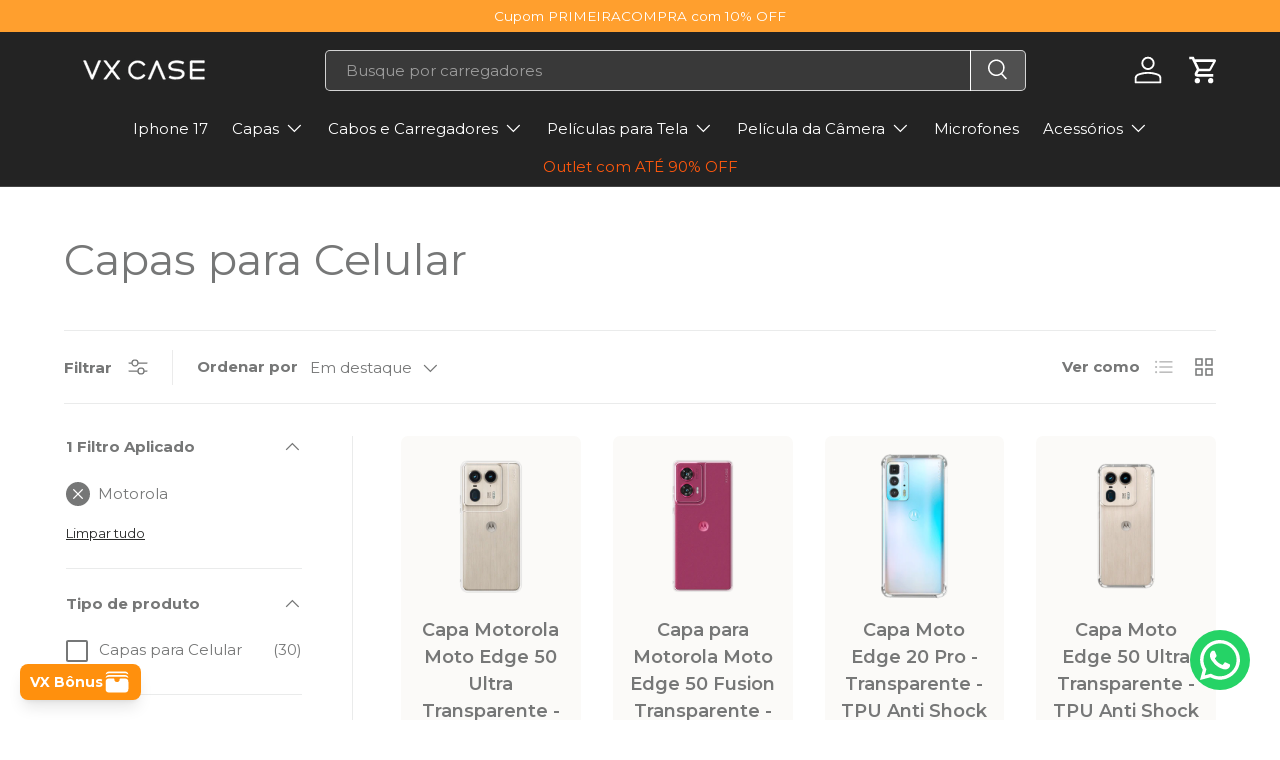

--- FILE ---
content_type: text/html; charset=utf-8
request_url: https://www.vxcase.com.br/collections/capas-para-smartphone?filter.p.m.custom.marca_do_smartphone=Motorola&vx_estampa_nome=1610
body_size: 83660
content:
<!doctype html>
<html class="no-js collection" lang="pt-BR" dir="ltr">
<head><meta charset="utf-8">
<meta name="viewport" content="width=device-width,initial-scale=1">
<title>Capas para Celular &ndash; VX Case</title><link rel="canonical" href="https://www.vxcase.com.br/collections/capas-para-smartphone"><link rel="icon" href="//www.vxcase.com.br/cdn/shop/files/favicon_f094b935-7ae2-47c4-806d-7b8675cd0814.png?crop=center&height=48&v=1714508436&width=48" type="image/png">
  <link rel="apple-touch-icon" href="//www.vxcase.com.br/cdn/shop/files/favicon_f094b935-7ae2-47c4-806d-7b8675cd0814.png?crop=center&height=180&v=1714508436&width=180"><meta property="og:site_name" content="VX Case">
<meta property="og:url" content="https://www.vxcase.com.br/collections/capas-para-smartphone">
<meta property="og:title" content="Capas para Celular">
<meta property="og:type" content="product.group">
<meta property="og:description" content="Encontre tudo o que seu celular precisa na VX Case: capas personalizadas, carregadores, baterias externas, cabos e muito mais. Proteção inteligente, design exclusivo e qualidade superior para seu smartphone."><meta property="og:image" content="http://www.vxcase.com.br/cdn/shop/files/favicon_f094b935-7ae2-47c4-806d-7b8675cd0814.png?crop=center&height=1200&v=1714508436&width=1200">
  <meta property="og:image:secure_url" content="https://www.vxcase.com.br/cdn/shop/files/favicon_f094b935-7ae2-47c4-806d-7b8675cd0814.png?crop=center&height=1200&v=1714508436&width=1200">
  <meta property="og:image:width" content="128">
  <meta property="og:image:height" content="128"><meta name="twitter:card" content="summary_large_image">
<meta name="twitter:title" content="Capas para Celular">
<meta name="twitter:description" content="Encontre tudo o que seu celular precisa na VX Case: capas personalizadas, carregadores, baterias externas, cabos e muito mais. Proteção inteligente, design exclusivo e qualidade superior para seu smartphone.">
<link rel="preload" href="//www.vxcase.com.br/cdn/shop/t/108/assets/main.css?v=83581423365561195191765907691" as="style"><style data-shopify>
@font-face {
  font-family: Montserrat;
  font-weight: 400;
  font-style: normal;
  font-display: swap;
  src: url("//www.vxcase.com.br/cdn/fonts/montserrat/montserrat_n4.81949fa0ac9fd2021e16436151e8eaa539321637.woff2") format("woff2"),
       url("//www.vxcase.com.br/cdn/fonts/montserrat/montserrat_n4.a6c632ca7b62da89c3594789ba828388aac693fe.woff") format("woff");
}
@font-face {
  font-family: Montserrat;
  font-weight: 700;
  font-style: normal;
  font-display: swap;
  src: url("//www.vxcase.com.br/cdn/fonts/montserrat/montserrat_n7.3c434e22befd5c18a6b4afadb1e3d77c128c7939.woff2") format("woff2"),
       url("//www.vxcase.com.br/cdn/fonts/montserrat/montserrat_n7.5d9fa6e2cae713c8fb539a9876489d86207fe957.woff") format("woff");
}
@font-face {
  font-family: Montserrat;
  font-weight: 400;
  font-style: italic;
  font-display: swap;
  src: url("//www.vxcase.com.br/cdn/fonts/montserrat/montserrat_i4.5a4ea298b4789e064f62a29aafc18d41f09ae59b.woff2") format("woff2"),
       url("//www.vxcase.com.br/cdn/fonts/montserrat/montserrat_i4.072b5869c5e0ed5b9d2021e4c2af132e16681ad2.woff") format("woff");
}
@font-face {
  font-family: Montserrat;
  font-weight: 700;
  font-style: italic;
  font-display: swap;
  src: url("//www.vxcase.com.br/cdn/fonts/montserrat/montserrat_i7.a0d4a463df4f146567d871890ffb3c80408e7732.woff2") format("woff2"),
       url("//www.vxcase.com.br/cdn/fonts/montserrat/montserrat_i7.f6ec9f2a0681acc6f8152c40921d2a4d2e1a2c78.woff") format("woff");
}
@font-face {
  font-family: Montserrat;
  font-weight: 400;
  font-style: normal;
  font-display: swap;
  src: url("//www.vxcase.com.br/cdn/fonts/montserrat/montserrat_n4.81949fa0ac9fd2021e16436151e8eaa539321637.woff2") format("woff2"),
       url("//www.vxcase.com.br/cdn/fonts/montserrat/montserrat_n4.a6c632ca7b62da89c3594789ba828388aac693fe.woff") format("woff");
}
@font-face {
  font-family: Montserrat;
  font-weight: 400;
  font-style: normal;
  font-display: swap;
  src: url("//www.vxcase.com.br/cdn/fonts/montserrat/montserrat_n4.81949fa0ac9fd2021e16436151e8eaa539321637.woff2") format("woff2"),
       url("//www.vxcase.com.br/cdn/fonts/montserrat/montserrat_n4.a6c632ca7b62da89c3594789ba828388aac693fe.woff") format("woff");
}
:root {
      --bg-color: 255 255 255 / 1.0;
      --bg-color-og: 255 255 255 / 1.0;
      --heading-color: 118 119 119;
      --text-color: 118 119 119;
      --text-color-og: 118 119 119;
      --scrollbar-color: 118 119 119;
      --link-color: 42 43 42;
      --link-color-og: 42 43 42;
      --star-color: 255 159 28;--swatch-border-color-default: 228 228 228;
        --swatch-border-color-active: 187 187 187;
        --swatch-card-size: 24px;
        --swatch-variant-picker-size: 110px;--color-scheme-1-bg: 244 244 244 / 1.0;
      --color-scheme-1-grad: linear-gradient(180deg, rgba(244, 244, 244, 1), rgba(244, 244, 244, 1) 100%);
      --color-scheme-1-heading: 118 119 119;
      --color-scheme-1-text: 118 119 119;
      --color-scheme-1-btn-bg: 255 88 13;
      --color-scheme-1-btn-text: 255 255 255;
      --color-scheme-1-btn-bg-hover: 255 124 64;--color-scheme-2-bg: 42 43 42 / 1.0;
      --color-scheme-2-grad: linear-gradient(225deg, rgba(51, 59, 67, 0.88) 8%, rgba(41, 47, 54, 1) 56%, rgba(20, 20, 20, 1) 92%);
      --color-scheme-2-heading: 255 88 13;
      --color-scheme-2-text: 255 255 255;
      --color-scheme-2-btn-bg: 255 88 13;
      --color-scheme-2-btn-text: 255 255 255;
      --color-scheme-2-btn-bg-hover: 255 124 64;--color-scheme-3-bg: 255 88 13 / 1.0;
      --color-scheme-3-grad: linear-gradient(46deg, rgba(234, 73, 0, 1) 8%, rgba(234, 73, 0, 1) 32%, rgba(255, 88, 13, 0.88) 92%);
      --color-scheme-3-heading: 255 255 255;
      --color-scheme-3-text: 255 255 255;
      --color-scheme-3-btn-bg: 42 43 42;
      --color-scheme-3-btn-text: 255 255 255;
      --color-scheme-3-btn-bg-hover: 82 83 82;

      --drawer-bg-color: 255 255 255 / 1.0;
      --drawer-text-color: 42 43 42;

      --panel-bg-color: 244 244 244 / 1.0;
      --panel-heading-color: 42 43 42;
      --panel-text-color: 42 43 42;

      --in-stock-text-color: 44 126 63;
      --low-stock-text-color: 210 134 26;
      --very-low-stock-text-color: 180 12 28;
      --no-stock-text-color: 42 43 42;
      --no-stock-backordered-text-color: 42 43 42;

      --error-bg-color: 252 237 238;
      --error-text-color: 255 159 28;
      --success-bg-color: 232 246 234;
      --success-text-color: 44 126 63;
      --info-bg-color: 228 237 250;
      --info-text-color: 26 102 210;

      --heading-font-family: Montserrat, sans-serif;
      --heading-font-style: normal;
      --heading-font-weight: 400;
      --heading-scale-start: 4;

      --navigation-font-family: Montserrat, sans-serif;
      --navigation-font-style: normal;
      --navigation-font-weight: 400;--heading-text-transform: none;
--subheading-text-transform: none;
      --body-font-family: Montserrat, sans-serif;
      --body-font-style: normal;
      --body-font-weight: 400;
      --body-font-size: 15;

      --section-gap: 32;
      --heading-gap: calc(8 * var(--space-unit));--heading-gap: calc(6 * var(--space-unit));--grid-column-gap: 20px;--btn-bg-color: 255 159 28;
      --btn-bg-hover-color: 255 180 77;
      --btn-text-color: 255 255 255;
      --btn-bg-color-og: 255 159 28;
      --btn-text-color-og: 255 255 255;
      --btn-alt-bg-color: 255 255 255;
      --btn-alt-bg-alpha: 1.0;
      --btn-alt-text-color: 42 43 42;
      --btn-border-width: 2px;
      --btn-padding-y: 12px;

      

      --btn-lg-border-radius: 50%;
      --btn-icon-border-radius: 50%;
      --input-with-btn-inner-radius: var(--btn-border-radius);

      --input-bg-color: 255 255 255 / 1.0;
      --input-text-color: 118 119 119;
      --input-border-width: 2px;
      --input-border-radius: 0px;
      --textarea-border-radius: 0px;
      --input-bg-color-diff-3: #f7f7f7;
      --input-bg-color-diff-6: #f0f0f0;

      --modal-border-radius: 16px;
      --modal-overlay-color: 0 0 0;
      --modal-overlay-opacity: 0.4;
      --drawer-border-radius: 16px;
      --overlay-border-radius: 0px;

      --custom-label-bg-color: 255 88 13 / 1.0;
      --custom-label-text-color: 255 255 255 / 1.0;--sale-label-bg-color: 243 67 45 / 1.0;
      --sale-label-text-color: 255 255 255 / 1.0;--sold-out-label-bg-color: 42 43 42 / 1.0;
      --sold-out-label-text-color: 255 255 255 / 1.0;--new-label-bg-color: 127 184 0 / 1.0;
      --new-label-text-color: 255 255 255 / 1.0;--preorder-label-bg-color: 0 166 237 / 1.0;
      --preorder-label-text-color: 255 255 255 / 1.0;

      --collection-label-color: 0 126 18 / 1.0;

      --page-width: 1920px;
      --gutter-sm: 20px;
      --gutter-md: 32px;
      --gutter-lg: 64px;

      --payment-terms-bg-color: #ffffff;

      --coll-card-bg-color: #F9F9F9;
      --coll-card-border-color: #f2f2f2;

      --card-highlight-bg-color: #ffffff;
      --card-highlight-text-color: 85 85 85;
      --card-highlight-border-color: #ff580d;

      --reading-width: 48em;
    }

    @media (max-width: 769px) {
      :root {
        --reading-width: 36em;
      }
    }
  </style><link rel="stylesheet" href="//www.vxcase.com.br/cdn/shop/t/108/assets/main.css?v=83581423365561195191765907691">
  <script src="//www.vxcase.com.br/cdn/shop/t/108/assets/main.js?v=182340204423554326591765817980" defer="defer"></script><link rel="preload" href="//www.vxcase.com.br/cdn/fonts/montserrat/montserrat_n4.81949fa0ac9fd2021e16436151e8eaa539321637.woff2" as="font" type="font/woff2" crossorigin fetchpriority="high"><link rel="preload" href="//www.vxcase.com.br/cdn/fonts/montserrat/montserrat_n4.81949fa0ac9fd2021e16436151e8eaa539321637.woff2" as="font" type="font/woff2" crossorigin fetchpriority="high"><link rel="stylesheet" href="//www.vxcase.com.br/cdn/shop/t/108/assets/swatches.css?v=178781942876303570901768410888" media="print" onload="this.media='all'">
    <noscript><link rel="stylesheet" href="//www.vxcase.com.br/cdn/shop/t/108/assets/swatches.css?v=178781942876303570901768410888"></noscript><script>window.performance && window.performance.mark && window.performance.mark('shopify.content_for_header.start');</script><meta name="google-site-verification" content="gtXCLCs9htS5LQgdeIU26N7JZTZk9-uf9J333k8Hwzg">
<meta id="shopify-digital-wallet" name="shopify-digital-wallet" content="/75543576885/digital_wallets/dialog">
<link rel="alternate" type="application/atom+xml" title="Feed" href="/collections/capas-para-smartphone.atom" />
<link rel="next" href="/collections/capas-para-smartphone?filter.p.m.custom.marca_do_smartphone=Motorola&amp;page=2">
<link rel="alternate" type="application/json+oembed" href="https://www.vxcase.com.br/collections/capas-para-smartphone.oembed">
<script async="async" src="/checkouts/internal/preloads.js?locale=pt-BR"></script>
<script id="shopify-features" type="application/json">{"accessToken":"ac6afb60bedf61c5a6ee0b6bb221907f","betas":["rich-media-storefront-analytics"],"domain":"www.vxcase.com.br","predictiveSearch":true,"shopId":75543576885,"locale":"pt-br"}</script>
<script>var Shopify = Shopify || {};
Shopify.shop = "a5367f.myshopify.com";
Shopify.locale = "pt-BR";
Shopify.currency = {"active":"BRL","rate":"1.0"};
Shopify.country = "BR";
Shopify.theme = {"name":"Shopify-Enterprise-Theme\/fix\/shopify-vxcase\/nov...","id":184553570613,"schema_name":"Enterprise","schema_version":"2.0.0","theme_store_id":null,"role":"main"};
Shopify.theme.handle = "null";
Shopify.theme.style = {"id":null,"handle":null};
Shopify.cdnHost = "www.vxcase.com.br/cdn";
Shopify.routes = Shopify.routes || {};
Shopify.routes.root = "/";</script>
<script type="module">!function(o){(o.Shopify=o.Shopify||{}).modules=!0}(window);</script>
<script>!function(o){function n(){var o=[];function n(){o.push(Array.prototype.slice.apply(arguments))}return n.q=o,n}var t=o.Shopify=o.Shopify||{};t.loadFeatures=n(),t.autoloadFeatures=n()}(window);</script>
<script id="shop-js-analytics" type="application/json">{"pageType":"collection"}</script>
<script defer="defer" async type="module" src="//www.vxcase.com.br/cdn/shopifycloud/shop-js/modules/v2/client.init-shop-cart-sync_CU2ftdlJ.pt-BR.esm.js"></script>
<script defer="defer" async type="module" src="//www.vxcase.com.br/cdn/shopifycloud/shop-js/modules/v2/chunk.common_Bd5PC-Gb.esm.js"></script>
<script defer="defer" async type="module" src="//www.vxcase.com.br/cdn/shopifycloud/shop-js/modules/v2/chunk.modal_CNYWjkPA.esm.js"></script>
<script type="module">
  await import("//www.vxcase.com.br/cdn/shopifycloud/shop-js/modules/v2/client.init-shop-cart-sync_CU2ftdlJ.pt-BR.esm.js");
await import("//www.vxcase.com.br/cdn/shopifycloud/shop-js/modules/v2/chunk.common_Bd5PC-Gb.esm.js");
await import("//www.vxcase.com.br/cdn/shopifycloud/shop-js/modules/v2/chunk.modal_CNYWjkPA.esm.js");

  window.Shopify.SignInWithShop?.initShopCartSync?.({"fedCMEnabled":true,"windoidEnabled":true});

</script>
<script>(function() {
  var isLoaded = false;
  function asyncLoad() {
    if (isLoaded) return;
    isLoaded = true;
    var urls = ["https:\/\/loox.io\/widget\/2nGTogV_VC\/loox.1683780422903.js?shop=a5367f.myshopify.com","https:\/\/pixee.gropulse.com\/js\/active.js?shop=a5367f.myshopify.com","https:\/\/empreender.nyc3.cdn.digitaloceanspaces.com\/CampoPersonalizado\/plugins\/providers\/shopify\/campo-personalizado-script.js?shop=a5367f.myshopify.com","https:\/\/dr4qe3ddw9y32.cloudfront.net\/awin-shopify-integration-code.js?aid=117795\u0026v=shopifyApp_5.2.3\u0026ts=1757611530922\u0026shop=a5367f.myshopify.com"];
    for (var i = 0; i < urls.length; i++) {
      var s = document.createElement('script');
      s.type = 'text/javascript';
      s.async = true;
      s.src = urls[i];
      var x = document.getElementsByTagName('script')[0];
      x.parentNode.insertBefore(s, x);
    }
  };
  if(window.attachEvent) {
    window.attachEvent('onload', asyncLoad);
  } else {
    window.addEventListener('load', asyncLoad, false);
  }
})();</script>
<script id="__st">var __st={"a":75543576885,"offset":-10800,"reqid":"715d9404-db85-4ae7-a4ce-22eb92bf51a9-1769452427","pageurl":"www.vxcase.com.br\/collections\/capas-para-smartphone?filter.p.m.custom.marca_do_smartphone=Motorola\u0026vx_estampa_nome=1610","u":"1d30548ab055","p":"collection","rtyp":"collection","rid":452710957365};</script>
<script>window.ShopifyPaypalV4VisibilityTracking = true;</script>
<script id="captcha-bootstrap">!function(){'use strict';const t='contact',e='account',n='new_comment',o=[[t,t],['blogs',n],['comments',n],[t,'customer']],c=[[e,'customer_login'],[e,'guest_login'],[e,'recover_customer_password'],[e,'create_customer']],r=t=>t.map((([t,e])=>`form[action*='/${t}']:not([data-nocaptcha='true']) input[name='form_type'][value='${e}']`)).join(','),a=t=>()=>t?[...document.querySelectorAll(t)].map((t=>t.form)):[];function s(){const t=[...o],e=r(t);return a(e)}const i='password',u='form_key',d=['recaptcha-v3-token','g-recaptcha-response','h-captcha-response',i],f=()=>{try{return window.sessionStorage}catch{return}},m='__shopify_v',_=t=>t.elements[u];function p(t,e,n=!1){try{const o=window.sessionStorage,c=JSON.parse(o.getItem(e)),{data:r}=function(t){const{data:e,action:n}=t;return t[m]||n?{data:e,action:n}:{data:t,action:n}}(c);for(const[e,n]of Object.entries(r))t.elements[e]&&(t.elements[e].value=n);n&&o.removeItem(e)}catch(o){console.error('form repopulation failed',{error:o})}}const l='form_type',E='cptcha';function T(t){t.dataset[E]=!0}const w=window,h=w.document,L='Shopify',v='ce_forms',y='captcha';let A=!1;((t,e)=>{const n=(g='f06e6c50-85a8-45c8-87d0-21a2b65856fe',I='https://cdn.shopify.com/shopifycloud/storefront-forms-hcaptcha/ce_storefront_forms_captcha_hcaptcha.v1.5.2.iife.js',D={infoText:'Protegido por hCaptcha',privacyText:'Privacidade',termsText:'Termos'},(t,e,n)=>{const o=w[L][v],c=o.bindForm;if(c)return c(t,g,e,D).then(n);var r;o.q.push([[t,g,e,D],n]),r=I,A||(h.body.append(Object.assign(h.createElement('script'),{id:'captcha-provider',async:!0,src:r})),A=!0)});var g,I,D;w[L]=w[L]||{},w[L][v]=w[L][v]||{},w[L][v].q=[],w[L][y]=w[L][y]||{},w[L][y].protect=function(t,e){n(t,void 0,e),T(t)},Object.freeze(w[L][y]),function(t,e,n,w,h,L){const[v,y,A,g]=function(t,e,n){const i=e?o:[],u=t?c:[],d=[...i,...u],f=r(d),m=r(i),_=r(d.filter((([t,e])=>n.includes(e))));return[a(f),a(m),a(_),s()]}(w,h,L),I=t=>{const e=t.target;return e instanceof HTMLFormElement?e:e&&e.form},D=t=>v().includes(t);t.addEventListener('submit',(t=>{const e=I(t);if(!e)return;const n=D(e)&&!e.dataset.hcaptchaBound&&!e.dataset.recaptchaBound,o=_(e),c=g().includes(e)&&(!o||!o.value);(n||c)&&t.preventDefault(),c&&!n&&(function(t){try{if(!f())return;!function(t){const e=f();if(!e)return;const n=_(t);if(!n)return;const o=n.value;o&&e.removeItem(o)}(t);const e=Array.from(Array(32),(()=>Math.random().toString(36)[2])).join('');!function(t,e){_(t)||t.append(Object.assign(document.createElement('input'),{type:'hidden',name:u})),t.elements[u].value=e}(t,e),function(t,e){const n=f();if(!n)return;const o=[...t.querySelectorAll(`input[type='${i}']`)].map((({name:t})=>t)),c=[...d,...o],r={};for(const[a,s]of new FormData(t).entries())c.includes(a)||(r[a]=s);n.setItem(e,JSON.stringify({[m]:1,action:t.action,data:r}))}(t,e)}catch(e){console.error('failed to persist form',e)}}(e),e.submit())}));const S=(t,e)=>{t&&!t.dataset[E]&&(n(t,e.some((e=>e===t))),T(t))};for(const o of['focusin','change'])t.addEventListener(o,(t=>{const e=I(t);D(e)&&S(e,y())}));const B=e.get('form_key'),M=e.get(l),P=B&&M;t.addEventListener('DOMContentLoaded',(()=>{const t=y();if(P)for(const e of t)e.elements[l].value===M&&p(e,B);[...new Set([...A(),...v().filter((t=>'true'===t.dataset.shopifyCaptcha))])].forEach((e=>S(e,t)))}))}(h,new URLSearchParams(w.location.search),n,t,e,['guest_login'])})(!1,!0)}();</script>
<script integrity="sha256-4kQ18oKyAcykRKYeNunJcIwy7WH5gtpwJnB7kiuLZ1E=" data-source-attribution="shopify.loadfeatures" defer="defer" src="//www.vxcase.com.br/cdn/shopifycloud/storefront/assets/storefront/load_feature-a0a9edcb.js" crossorigin="anonymous"></script>
<script data-source-attribution="shopify.dynamic_checkout.dynamic.init">var Shopify=Shopify||{};Shopify.PaymentButton=Shopify.PaymentButton||{isStorefrontPortableWallets:!0,init:function(){window.Shopify.PaymentButton.init=function(){};var t=document.createElement("script");t.src="https://www.vxcase.com.br/cdn/shopifycloud/portable-wallets/latest/portable-wallets.pt-br.js",t.type="module",document.head.appendChild(t)}};
</script>
<script data-source-attribution="shopify.dynamic_checkout.buyer_consent">
  function portableWalletsHideBuyerConsent(e){var t=document.getElementById("shopify-buyer-consent"),n=document.getElementById("shopify-subscription-policy-button");t&&n&&(t.classList.add("hidden"),t.setAttribute("aria-hidden","true"),n.removeEventListener("click",e))}function portableWalletsShowBuyerConsent(e){var t=document.getElementById("shopify-buyer-consent"),n=document.getElementById("shopify-subscription-policy-button");t&&n&&(t.classList.remove("hidden"),t.removeAttribute("aria-hidden"),n.addEventListener("click",e))}window.Shopify?.PaymentButton&&(window.Shopify.PaymentButton.hideBuyerConsent=portableWalletsHideBuyerConsent,window.Shopify.PaymentButton.showBuyerConsent=portableWalletsShowBuyerConsent);
</script>
<script data-source-attribution="shopify.dynamic_checkout.cart.bootstrap">document.addEventListener("DOMContentLoaded",(function(){function t(){return document.querySelector("shopify-accelerated-checkout-cart, shopify-accelerated-checkout")}if(t())Shopify.PaymentButton.init();else{new MutationObserver((function(e,n){t()&&(Shopify.PaymentButton.init(),n.disconnect())})).observe(document.body,{childList:!0,subtree:!0})}}));
</script>
<script id="sections-script" data-sections="header,footer" defer="defer" src="//www.vxcase.com.br/cdn/shop/t/108/compiled_assets/scripts.js?v=29665"></script>
<script>window.performance && window.performance.mark && window.performance.mark('shopify.content_for_header.end');</script>


  <script>document.documentElement.className = document.documentElement.className.replace('no-js', 'js');</script><!-- CC Custom Head Start --><!-- CC Custom Head End --><script src="//www.vxcase.com.br/cdn/shop/t/108/assets/custom.js?v=131058584107982146731767152022" defer="defer"></script>
<script src="https://cdn.shopify.com/extensions/019bec07-88cf-781e-9102-f5f8ea30a972/wishlist-shopify-app-638/assets/wishlistcollections.js" type="text/javascript" defer="defer"></script>
<link href="https://cdn.shopify.com/extensions/019bec07-88cf-781e-9102-f5f8ea30a972/wishlist-shopify-app-638/assets/wishlistcollections.css" rel="stylesheet" type="text/css" media="all">
<script src="https://cdn.shopify.com/extensions/019bfaa2-21b1-7f5e-8701-ac5c0d3f25af/2.16.0/assets/launcher_widget.js" type="text/javascript" defer="defer"></script>
<link href="https://monorail-edge.shopifysvc.com" rel="dns-prefetch">
<script>(function(){if ("sendBeacon" in navigator && "performance" in window) {try {var session_token_from_headers = performance.getEntriesByType('navigation')[0].serverTiming.find(x => x.name == '_s').description;} catch {var session_token_from_headers = undefined;}var session_cookie_matches = document.cookie.match(/_shopify_s=([^;]*)/);var session_token_from_cookie = session_cookie_matches && session_cookie_matches.length === 2 ? session_cookie_matches[1] : "";var session_token = session_token_from_headers || session_token_from_cookie || "";function handle_abandonment_event(e) {var entries = performance.getEntries().filter(function(entry) {return /monorail-edge.shopifysvc.com/.test(entry.name);});if (!window.abandonment_tracked && entries.length === 0) {window.abandonment_tracked = true;var currentMs = Date.now();var navigation_start = performance.timing.navigationStart;var payload = {shop_id: 75543576885,url: window.location.href,navigation_start,duration: currentMs - navigation_start,session_token,page_type: "collection"};window.navigator.sendBeacon("https://monorail-edge.shopifysvc.com/v1/produce", JSON.stringify({schema_id: "online_store_buyer_site_abandonment/1.1",payload: payload,metadata: {event_created_at_ms: currentMs,event_sent_at_ms: currentMs}}));}}window.addEventListener('pagehide', handle_abandonment_event);}}());</script>
<script id="web-pixels-manager-setup">(function e(e,d,r,n,o){if(void 0===o&&(o={}),!Boolean(null===(a=null===(i=window.Shopify)||void 0===i?void 0:i.analytics)||void 0===a?void 0:a.replayQueue)){var i,a;window.Shopify=window.Shopify||{};var t=window.Shopify;t.analytics=t.analytics||{};var s=t.analytics;s.replayQueue=[],s.publish=function(e,d,r){return s.replayQueue.push([e,d,r]),!0};try{self.performance.mark("wpm:start")}catch(e){}var l=function(){var e={modern:/Edge?\/(1{2}[4-9]|1[2-9]\d|[2-9]\d{2}|\d{4,})\.\d+(\.\d+|)|Firefox\/(1{2}[4-9]|1[2-9]\d|[2-9]\d{2}|\d{4,})\.\d+(\.\d+|)|Chrom(ium|e)\/(9{2}|\d{3,})\.\d+(\.\d+|)|(Maci|X1{2}).+ Version\/(15\.\d+|(1[6-9]|[2-9]\d|\d{3,})\.\d+)([,.]\d+|)( \(\w+\)|)( Mobile\/\w+|) Safari\/|Chrome.+OPR\/(9{2}|\d{3,})\.\d+\.\d+|(CPU[ +]OS|iPhone[ +]OS|CPU[ +]iPhone|CPU IPhone OS|CPU iPad OS)[ +]+(15[._]\d+|(1[6-9]|[2-9]\d|\d{3,})[._]\d+)([._]\d+|)|Android:?[ /-](13[3-9]|1[4-9]\d|[2-9]\d{2}|\d{4,})(\.\d+|)(\.\d+|)|Android.+Firefox\/(13[5-9]|1[4-9]\d|[2-9]\d{2}|\d{4,})\.\d+(\.\d+|)|Android.+Chrom(ium|e)\/(13[3-9]|1[4-9]\d|[2-9]\d{2}|\d{4,})\.\d+(\.\d+|)|SamsungBrowser\/([2-9]\d|\d{3,})\.\d+/,legacy:/Edge?\/(1[6-9]|[2-9]\d|\d{3,})\.\d+(\.\d+|)|Firefox\/(5[4-9]|[6-9]\d|\d{3,})\.\d+(\.\d+|)|Chrom(ium|e)\/(5[1-9]|[6-9]\d|\d{3,})\.\d+(\.\d+|)([\d.]+$|.*Safari\/(?![\d.]+ Edge\/[\d.]+$))|(Maci|X1{2}).+ Version\/(10\.\d+|(1[1-9]|[2-9]\d|\d{3,})\.\d+)([,.]\d+|)( \(\w+\)|)( Mobile\/\w+|) Safari\/|Chrome.+OPR\/(3[89]|[4-9]\d|\d{3,})\.\d+\.\d+|(CPU[ +]OS|iPhone[ +]OS|CPU[ +]iPhone|CPU IPhone OS|CPU iPad OS)[ +]+(10[._]\d+|(1[1-9]|[2-9]\d|\d{3,})[._]\d+)([._]\d+|)|Android:?[ /-](13[3-9]|1[4-9]\d|[2-9]\d{2}|\d{4,})(\.\d+|)(\.\d+|)|Mobile Safari.+OPR\/([89]\d|\d{3,})\.\d+\.\d+|Android.+Firefox\/(13[5-9]|1[4-9]\d|[2-9]\d{2}|\d{4,})\.\d+(\.\d+|)|Android.+Chrom(ium|e)\/(13[3-9]|1[4-9]\d|[2-9]\d{2}|\d{4,})\.\d+(\.\d+|)|Android.+(UC? ?Browser|UCWEB|U3)[ /]?(15\.([5-9]|\d{2,})|(1[6-9]|[2-9]\d|\d{3,})\.\d+)\.\d+|SamsungBrowser\/(5\.\d+|([6-9]|\d{2,})\.\d+)|Android.+MQ{2}Browser\/(14(\.(9|\d{2,})|)|(1[5-9]|[2-9]\d|\d{3,})(\.\d+|))(\.\d+|)|K[Aa][Ii]OS\/(3\.\d+|([4-9]|\d{2,})\.\d+)(\.\d+|)/},d=e.modern,r=e.legacy,n=navigator.userAgent;return n.match(d)?"modern":n.match(r)?"legacy":"unknown"}(),u="modern"===l?"modern":"legacy",c=(null!=n?n:{modern:"",legacy:""})[u],f=function(e){return[e.baseUrl,"/wpm","/b",e.hashVersion,"modern"===e.buildTarget?"m":"l",".js"].join("")}({baseUrl:d,hashVersion:r,buildTarget:u}),m=function(e){var d=e.version,r=e.bundleTarget,n=e.surface,o=e.pageUrl,i=e.monorailEndpoint;return{emit:function(e){var a=e.status,t=e.errorMsg,s=(new Date).getTime(),l=JSON.stringify({metadata:{event_sent_at_ms:s},events:[{schema_id:"web_pixels_manager_load/3.1",payload:{version:d,bundle_target:r,page_url:o,status:a,surface:n,error_msg:t},metadata:{event_created_at_ms:s}}]});if(!i)return console&&console.warn&&console.warn("[Web Pixels Manager] No Monorail endpoint provided, skipping logging."),!1;try{return self.navigator.sendBeacon.bind(self.navigator)(i,l)}catch(e){}var u=new XMLHttpRequest;try{return u.open("POST",i,!0),u.setRequestHeader("Content-Type","text/plain"),u.send(l),!0}catch(e){return console&&console.warn&&console.warn("[Web Pixels Manager] Got an unhandled error while logging to Monorail."),!1}}}}({version:r,bundleTarget:l,surface:e.surface,pageUrl:self.location.href,monorailEndpoint:e.monorailEndpoint});try{o.browserTarget=l,function(e){var d=e.src,r=e.async,n=void 0===r||r,o=e.onload,i=e.onerror,a=e.sri,t=e.scriptDataAttributes,s=void 0===t?{}:t,l=document.createElement("script"),u=document.querySelector("head"),c=document.querySelector("body");if(l.async=n,l.src=d,a&&(l.integrity=a,l.crossOrigin="anonymous"),s)for(var f in s)if(Object.prototype.hasOwnProperty.call(s,f))try{l.dataset[f]=s[f]}catch(e){}if(o&&l.addEventListener("load",o),i&&l.addEventListener("error",i),u)u.appendChild(l);else{if(!c)throw new Error("Did not find a head or body element to append the script");c.appendChild(l)}}({src:f,async:!0,onload:function(){if(!function(){var e,d;return Boolean(null===(d=null===(e=window.Shopify)||void 0===e?void 0:e.analytics)||void 0===d?void 0:d.initialized)}()){var d=window.webPixelsManager.init(e)||void 0;if(d){var r=window.Shopify.analytics;r.replayQueue.forEach((function(e){var r=e[0],n=e[1],o=e[2];d.publishCustomEvent(r,n,o)})),r.replayQueue=[],r.publish=d.publishCustomEvent,r.visitor=d.visitor,r.initialized=!0}}},onerror:function(){return m.emit({status:"failed",errorMsg:"".concat(f," has failed to load")})},sri:function(e){var d=/^sha384-[A-Za-z0-9+/=]+$/;return"string"==typeof e&&d.test(e)}(c)?c:"",scriptDataAttributes:o}),m.emit({status:"loading"})}catch(e){m.emit({status:"failed",errorMsg:(null==e?void 0:e.message)||"Unknown error"})}}})({shopId: 75543576885,storefrontBaseUrl: "https://www.vxcase.com.br",extensionsBaseUrl: "https://extensions.shopifycdn.com/cdn/shopifycloud/web-pixels-manager",monorailEndpoint: "https://monorail-edge.shopifysvc.com/unstable/produce_batch",surface: "storefront-renderer",enabledBetaFlags: ["2dca8a86"],webPixelsConfigList: [{"id":"2096922933","configuration":"{\"swymApiEndpoint\":\"https:\/\/swymstore-v3pro-01.swymrelay.com\",\"swymTier\":\"v3pro-01\"}","eventPayloadVersion":"v1","runtimeContext":"STRICT","scriptVersion":"5b6f6917e306bc7f24523662663331c0","type":"APP","apiClientId":1350849,"privacyPurposes":["ANALYTICS","MARKETING","PREFERENCES"],"dataSharingAdjustments":{"protectedCustomerApprovalScopes":["read_customer_email","read_customer_name","read_customer_personal_data","read_customer_phone"]}},{"id":"1890615605","configuration":"{\"advertiserId\":\"117795\",\"shopDomain\":\"a5367f.myshopify.com\",\"appVersion\":\"shopifyApp_5.2.3\"}","eventPayloadVersion":"v1","runtimeContext":"STRICT","scriptVersion":"1a9b197b9c069133fae8fa2fc7a957a6","type":"APP","apiClientId":2887701,"privacyPurposes":["ANALYTICS","MARKETING"],"dataSharingAdjustments":{"protectedCustomerApprovalScopes":["read_customer_personal_data"]}},{"id":"1834844469","configuration":"{\"tagID\":\"2613767415946\"}","eventPayloadVersion":"v1","runtimeContext":"STRICT","scriptVersion":"18031546ee651571ed29edbe71a3550b","type":"APP","apiClientId":3009811,"privacyPurposes":["ANALYTICS","MARKETING","SALE_OF_DATA"],"dataSharingAdjustments":{"protectedCustomerApprovalScopes":["read_customer_address","read_customer_email","read_customer_name","read_customer_personal_data","read_customer_phone"]}},{"id":"1773568309","configuration":"{\"pixelCode\":\"D2HLRG3C77U6U48GFV7G\"}","eventPayloadVersion":"v1","runtimeContext":"STRICT","scriptVersion":"22e92c2ad45662f435e4801458fb78cc","type":"APP","apiClientId":4383523,"privacyPurposes":["ANALYTICS","MARKETING","SALE_OF_DATA"],"dataSharingAdjustments":{"protectedCustomerApprovalScopes":["read_customer_address","read_customer_email","read_customer_name","read_customer_personal_data","read_customer_phone"]}},{"id":"1007026485","configuration":"{\"url\":\"https:\/\/events.realtimestack.com\",\"shop\":\"a5367f.myshopify.com\"}","eventPayloadVersion":"v1","runtimeContext":"STRICT","scriptVersion":"7aef80adf178fd3515c5d827e2589d34","type":"APP","apiClientId":4759791,"privacyPurposes":["ANALYTICS","MARKETING","SALE_OF_DATA"],"dataSharingAdjustments":{"protectedCustomerApprovalScopes":["read_customer_personal_data"]}},{"id":"790823221","configuration":"{\"config\":\"{\\\"google_tag_ids\\\":[\\\"G-P9SZXGD7ZC\\\",\\\"AW-17483634555\\\",\\\"GT-5MX8SNHK\\\",\\\"AW-871502221\\\",\\\"GT-5DDF9LQK\\\"],\\\"target_country\\\":\\\"ZZ\\\",\\\"gtag_events\\\":[{\\\"type\\\":\\\"search\\\",\\\"action_label\\\":[\\\"G-P9SZXGD7ZC\\\",\\\"AW-17483634555\\\/RiggCMLDmocbEPuu7JBB\\\",\\\"MC-PYV14MVFEK\\\"]},{\\\"type\\\":\\\"begin_checkout\\\",\\\"action_label\\\":[\\\"G-P9SZXGD7ZC\\\",\\\"AW-17483634555\\\/x4yiCLbDmocbEPuu7JBB\\\",\\\"AW-871502221\\\/y7HACMejv6IZEI2jyJ8D\\\",\\\"MC-PYV14MVFEK\\\"]},{\\\"type\\\":\\\"view_item\\\",\\\"action_label\\\":[\\\"G-P9SZXGD7ZC\\\",\\\"AW-17483634555\\\/u6Q_CL_DmocbEPuu7JBB\\\",\\\"MC-3RGRV13Y9G\\\",\\\"AW-871502221\\\/aBAHCM6NiaMZEI2jyJ8D\\\",\\\"MC-PYV14MVFEK\\\"]},{\\\"type\\\":\\\"purchase\\\",\\\"action_label\\\":[\\\"G-P9SZXGD7ZC\\\",\\\"AW-17483634555\\\/fqaGCLPDmocbEPuu7JBB\\\",\\\"MC-3RGRV13Y9G\\\",\\\"AW-871502221\\\/bgUECIiiv9sYEI2jyJ8D\\\",\\\"MC-PYV14MVFEK\\\"]},{\\\"type\\\":\\\"page_view\\\",\\\"action_label\\\":[\\\"G-P9SZXGD7ZC\\\",\\\"AW-17483634555\\\/VQ9uCLzDmocbEPuu7JBB\\\",\\\"MC-3RGRV13Y9G\\\",\\\"MC-PYV14MVFEK\\\"]},{\\\"type\\\":\\\"add_payment_info\\\",\\\"action_label\\\":[\\\"G-P9SZXGD7ZC\\\",\\\"AW-17483634555\\\/tOtECMXDmocbEPuu7JBB\\\",\\\"MC-PYV14MVFEK\\\"]},{\\\"type\\\":\\\"add_to_cart\\\",\\\"action_label\\\":[\\\"G-P9SZXGD7ZC\\\",\\\"AW-17483634555\\\/6h14CLnDmocbEPuu7JBB\\\",\\\"AW-871502221\\\/GeXhCLmkiKMZEI2jyJ8D\\\",\\\"MC-PYV14MVFEK\\\"]}],\\\"enable_monitoring_mode\\\":false}\"}","eventPayloadVersion":"v1","runtimeContext":"OPEN","scriptVersion":"b2a88bafab3e21179ed38636efcd8a93","type":"APP","apiClientId":1780363,"privacyPurposes":[],"dataSharingAdjustments":{"protectedCustomerApprovalScopes":["read_customer_address","read_customer_email","read_customer_name","read_customer_personal_data","read_customer_phone"]}},{"id":"350060853","configuration":"{\"pixel_id\":\"657129988425130\",\"pixel_type\":\"facebook_pixel\",\"metaapp_system_user_token\":\"-\"}","eventPayloadVersion":"v1","runtimeContext":"OPEN","scriptVersion":"ca16bc87fe92b6042fbaa3acc2fbdaa6","type":"APP","apiClientId":2329312,"privacyPurposes":["ANALYTICS","MARKETING","SALE_OF_DATA"],"dataSharingAdjustments":{"protectedCustomerApprovalScopes":["read_customer_address","read_customer_email","read_customer_name","read_customer_personal_data","read_customer_phone"]}},{"id":"62259509","eventPayloadVersion":"1","runtimeContext":"LAX","scriptVersion":"9","type":"CUSTOM","privacyPurposes":["ANALYTICS","MARKETING","SALE_OF_DATA"],"name":"GTM Principal"},{"id":"125108533","eventPayloadVersion":"1","runtimeContext":"LAX","scriptVersion":"2","type":"CUSTOM","privacyPurposes":["ANALYTICS","MARKETING","SALE_OF_DATA"],"name":"Yandex"},{"id":"190644533","eventPayloadVersion":"1","runtimeContext":"LAX","scriptVersion":"1","type":"CUSTOM","privacyPurposes":[],"name":"Microsoft Ads - UET Conversion"},{"id":"shopify-app-pixel","configuration":"{}","eventPayloadVersion":"v1","runtimeContext":"STRICT","scriptVersion":"0450","apiClientId":"shopify-pixel","type":"APP","privacyPurposes":["ANALYTICS","MARKETING"]},{"id":"shopify-custom-pixel","eventPayloadVersion":"v1","runtimeContext":"LAX","scriptVersion":"0450","apiClientId":"shopify-pixel","type":"CUSTOM","privacyPurposes":["ANALYTICS","MARKETING"]}],isMerchantRequest: false,initData: {"shop":{"name":"VX Case","paymentSettings":{"currencyCode":"BRL"},"myshopifyDomain":"a5367f.myshopify.com","countryCode":"BR","storefrontUrl":"https:\/\/www.vxcase.com.br"},"customer":null,"cart":null,"checkout":null,"productVariants":[],"purchasingCompany":null},},"https://www.vxcase.com.br/cdn","fcfee988w5aeb613cpc8e4bc33m6693e112",{"modern":"","legacy":""},{"shopId":"75543576885","storefrontBaseUrl":"https:\/\/www.vxcase.com.br","extensionBaseUrl":"https:\/\/extensions.shopifycdn.com\/cdn\/shopifycloud\/web-pixels-manager","surface":"storefront-renderer","enabledBetaFlags":"[\"2dca8a86\"]","isMerchantRequest":"false","hashVersion":"fcfee988w5aeb613cpc8e4bc33m6693e112","publish":"custom","events":"[[\"page_viewed\",{}],[\"collection_viewed\",{\"collection\":{\"id\":\"452710957365\",\"title\":\"Capas para Celular\",\"productVariants\":[{\"price\":{\"amount\":100.0,\"currencyCode\":\"BRL\"},\"product\":{\"title\":\"Capa Motorola Moto Edge 50 Ultra Transparente - Silicone Rígida\",\"vendor\":\"VX Case\",\"id\":\"9777574084917\",\"untranslatedTitle\":\"Capa Motorola Moto Edge 50 Ultra Transparente - Silicone Rígida\",\"url\":\"\/products\/capa-de-silicone-rigida-vx-case-motorola-moto-edge-50-ultra-transparente?_pos=1\u0026_fid=3f64ac928\u0026_ss=c\",\"type\":\"Capas para Celular\"},\"id\":\"49896383611189\",\"image\":{\"src\":\"\/\/www.vxcase.com.br\/cdn\/shop\/files\/Capa-de-Silicone-Rigida-VX-Case-Motorola-Moto-Edge-50-Ultra-Transparente-27470.png?v=1724362740\"},\"sku\":\"27470\",\"title\":\"Transparente\",\"untranslatedTitle\":\"Transparente\"},{\"price\":{\"amount\":100.0,\"currencyCode\":\"BRL\"},\"product\":{\"title\":\"Capa para Motorola Moto Edge 50 Fusion Transparente - Silicone Rígida\",\"vendor\":\"VX Case\",\"id\":\"9777517068597\",\"untranslatedTitle\":\"Capa para Motorola Moto Edge 50 Fusion Transparente - Silicone Rígida\",\"url\":\"\/products\/capa-de-silicone-rigida-vx-case-motorola-moto-edge-50-fusion-transparente?_pos=2\u0026_fid=3f64ac928\u0026_ss=c\",\"type\":\"Capas para Celular\"},\"id\":\"49896320336181\",\"image\":{\"src\":\"\/\/www.vxcase.com.br\/cdn\/shop\/files\/Capa-de-Silicone-Rigida-VX-Case-Motorola-Moto-Edge-50-Fusion-Transparente-27474-Atualizada.png?v=1724449763\"},\"sku\":\"27474\",\"title\":\"Transparente\",\"untranslatedTitle\":\"Transparente\"},{\"price\":{\"amount\":70.0,\"currencyCode\":\"BRL\"},\"product\":{\"title\":\"Capa Moto Edge 20 Pro - Transparente - TPU Anti Shock\",\"vendor\":\"VX Case\",\"id\":\"9742256439605\",\"untranslatedTitle\":\"Capa Moto Edge 20 Pro - Transparente - TPU Anti Shock\",\"url\":\"\/products\/capa-tpu-anti-shock-moto-edge-20-pro-transparente?_pos=3\u0026_fid=3f64ac928\u0026_ss=c\",\"type\":\"Capas para Celular\"},\"id\":\"49793940619573\",\"image\":{\"src\":\"\/\/www.vxcase.com.br\/cdn\/shop\/files\/Capa-TPU-Anti-Shock-Moto-Edge-20-Pro---Transparente-25298.png?v=1722374383\"},\"sku\":\"25298\",\"title\":\"Transparente\",\"untranslatedTitle\":\"Transparente\"},{\"price\":{\"amount\":70.0,\"currencyCode\":\"BRL\"},\"product\":{\"title\":\"Capa Moto Edge 50 Ultra Transparente - TPU Anti Shock\",\"vendor\":\"VX Case\",\"id\":\"9733822808373\",\"untranslatedTitle\":\"Capa Moto Edge 50 Ultra Transparente - TPU Anti Shock\",\"url\":\"\/products\/capa-tpu-anti-shock-motorola-moto-edge-50-ultra-transparente?_pos=4\u0026_fid=3f64ac928\u0026_ss=c\",\"type\":\"Capas para Celular\"},\"id\":\"49771613389109\",\"image\":{\"src\":\"\/\/www.vxcase.com.br\/cdn\/shop\/files\/Capa-TPU-Anti-Shock-Motorola-Moto-Edge-50-Ultra---Transparente_-_27507.png?v=1722450041\"},\"sku\":\"27507\",\"title\":\"Transparente\",\"untranslatedTitle\":\"Transparente\"},{\"price\":{\"amount\":70.0,\"currencyCode\":\"BRL\"},\"product\":{\"title\":\"Capa para Moto G85 Transparente - TPU Anti Shock\",\"vendor\":\"VX Case\",\"id\":\"9733782765877\",\"untranslatedTitle\":\"Capa para Moto G85 Transparente - TPU Anti Shock\",\"url\":\"\/products\/capa-tpu-anti-shock-motorola-moto-g85-transparente?_pos=5\u0026_fid=3f64ac928\u0026_ss=c\",\"type\":\"Capas para Celular\"},\"id\":\"49771475271989\",\"image\":{\"src\":\"\/\/www.vxcase.com.br\/cdn\/shop\/files\/Capa-TPU-Anti-Shock-Motorola-Moto-G85---Transparente-27506.png?v=1722449660\"},\"sku\":\"27506\",\"title\":\"Transparente\",\"untranslatedTitle\":\"Transparente\"},{\"price\":{\"amount\":70.0,\"currencyCode\":\"BRL\"},\"product\":{\"title\":\"Capa TPU Anti Shock Motorola One Fusion - Transparente\",\"vendor\":\"VX Case\",\"id\":\"9167927574837\",\"untranslatedTitle\":\"Capa TPU Anti Shock Motorola One Fusion - Transparente\",\"url\":\"\/products\/capa-tpu-anti-shock-motorola-one-fusion-transparente?_pos=6\u0026_fid=3f64ac928\u0026_ss=c\",\"type\":\"Capas para Celular\"},\"id\":\"48267255120181\",\"image\":{\"src\":\"\/\/www.vxcase.com.br\/cdn\/shop\/files\/fotos-155-30112020164312.jpg?v=1709327068\"},\"sku\":\"23879\",\"title\":\"Default Title\",\"untranslatedTitle\":\"Default Title\"},{\"price\":{\"amount\":70.0,\"currencyCode\":\"BRL\"},\"product\":{\"title\":\"Capa Motorola Edge 30 Neo - Transparente - TPU Anti Shock\",\"vendor\":\"VX Case\",\"id\":\"9039695642933\",\"untranslatedTitle\":\"Capa Motorola Edge 30 Neo - Transparente - TPU Anti Shock\",\"url\":\"\/products\/capa-tpu-anti-shock-motorola-edge-30-neo-transparente?_pos=7\u0026_fid=3f64ac928\u0026_ss=c\",\"type\":\"Capas para Celular\"},\"id\":\"47783740932405\",\"image\":{\"src\":\"\/\/www.vxcase.com.br\/cdn\/shop\/files\/capa-moto-edge-30-ne.png?v=1704474784\"},\"sku\":\"26253\",\"title\":\"Transparente\",\"untranslatedTitle\":\"Transparente\"},{\"price\":{\"amount\":70.0,\"currencyCode\":\"BRL\"},\"product\":{\"title\":\"Capa Moto G14 - Transparente - TPU Anti Shock\",\"vendor\":\"VX Case\",\"id\":\"9037233127733\",\"untranslatedTitle\":\"Capa Moto G14 - Transparente - TPU Anti Shock\",\"url\":\"\/products\/capa-tpu-anti-shock-moto-g-14?_pos=8\u0026_fid=3f64ac928\u0026_ss=c\",\"type\":\"Capas para Celular\"},\"id\":\"47775349440821\",\"image\":{\"src\":\"\/\/www.vxcase.com.br\/cdn\/shop\/files\/Capa-TPU-Anti-Shock-Moto-G14-Transparente-26770.png?v=1738178689\"},\"sku\":\"26770\",\"title\":\"Transparente\",\"untranslatedTitle\":\"Transparente\"},{\"price\":{\"amount\":70.0,\"currencyCode\":\"BRL\"},\"product\":{\"title\":\"Capa Moto G52 - TPU Anti Shock\",\"vendor\":\"VX Case\",\"id\":\"8998121537845\",\"untranslatedTitle\":\"Capa Moto G52 - TPU Anti Shock\",\"url\":\"\/products\/capa-tpu-anti-shock-moto-g52?_pos=9\u0026_fid=3f64ac928\u0026_ss=c\",\"type\":\"Capas para Celular\"},\"id\":\"47638706880821\",\"image\":{\"src\":\"\/\/www.vxcase.com.br\/cdn\/shop\/files\/moto-e-32-capa-solicone-tpu_f509697b-b006-45c4-b62b-946aa5207a25.png?v=1702994584\"},\"sku\":\"25981\",\"title\":\"Preto\",\"untranslatedTitle\":\"Preto\"},{\"price\":{\"amount\":50.0,\"currencyCode\":\"BRL\"},\"product\":{\"title\":\"Capa para Moto G8 Play Preta - Shield Cover\",\"vendor\":\"VX Case\",\"id\":\"8991248023861\",\"untranslatedTitle\":\"Capa para Moto G8 Play Preta - Shield Cover\",\"url\":\"\/products\/capa-para-moto-g8-play-de-shield-cover-preta?_pos=10\u0026_fid=3f64ac928\u0026_ss=c\",\"type\":\"Capas para Celular\"},\"id\":\"51065591398709\",\"image\":{\"src\":\"\/\/www.vxcase.com.br\/cdn\/shop\/products\/23776-case-shield-cover-preta.png?v=1702580546\"},\"sku\":\"23776\",\"title\":\"Preto\",\"untranslatedTitle\":\"Preto\"},{\"price\":{\"amount\":60.0,\"currencyCode\":\"BRL\"},\"product\":{\"title\":\"Capa para Moto Z2 Force de Silicone TPU Transparente\",\"vendor\":\"VX Case\",\"id\":\"8991237341493\",\"untranslatedTitle\":\"Capa para Moto Z2 Force de Silicone TPU Transparente\",\"url\":\"\/products\/capa-para-moto-z2-force-de-silicone-tpu-transparente?_pos=11\u0026_fid=3f64ac928\u0026_ss=c\",\"type\":\"Capas para Celular\"},\"id\":\"47603805290805\",\"image\":{\"src\":\"\/\/www.vxcase.com.br\/cdn\/shop\/products\/21750-case-silicone-tpu-transparente_4.png?v=1702580377\"},\"sku\":\"21750\",\"title\":\"Default Title\",\"untranslatedTitle\":\"Default Title\"},{\"price\":{\"amount\":70.0,\"currencyCode\":\"BRL\"},\"product\":{\"title\":\"Capa para Moto X4 de Silicone TPU Transparente\",\"vendor\":\"VX Case\",\"id\":\"8991236620597\",\"untranslatedTitle\":\"Capa para Moto X4 de Silicone TPU Transparente\",\"url\":\"\/products\/capa-para-moto-x4-de-silicone-tpu-transparente?_pos=12\u0026_fid=3f64ac928\u0026_ss=c\",\"type\":\"Capas para Celular\"},\"id\":\"47603803586869\",\"image\":{\"src\":\"\/\/www.vxcase.com.br\/cdn\/shop\/products\/21419-case-silicone-tpu-transparente_1.png?v=1702580355\"},\"sku\":\"21419\",\"title\":\"Default Title\",\"untranslatedTitle\":\"Default Title\"},{\"price\":{\"amount\":50.0,\"currencyCode\":\"BRL\"},\"product\":{\"title\":\"Capa para Moto Z Play de Silicone TPU Transparente\",\"vendor\":\"VX Case\",\"id\":\"8991236063541\",\"untranslatedTitle\":\"Capa para Moto Z Play de Silicone TPU Transparente\",\"url\":\"\/products\/capa-para-moto-z-play-de-silicone-tpu-transparente?_pos=13\u0026_fid=3f64ac928\u0026_ss=c\",\"type\":\"Capas para Celular\"},\"id\":\"47603802669365\",\"image\":{\"src\":\"\/\/www.vxcase.com.br\/cdn\/shop\/products\/20684-case-silicone-tpu-transparente_1.png?v=1702580345\"},\"sku\":\"20684\",\"title\":\"Default Title\",\"untranslatedTitle\":\"Default Title\"},{\"price\":{\"amount\":70.0,\"currencyCode\":\"BRL\"},\"product\":{\"title\":\"Capa para Moto One de Silicone TPU Transparente\",\"vendor\":\"VX Case\",\"id\":\"8991235277109\",\"untranslatedTitle\":\"Capa para Moto One de Silicone TPU Transparente\",\"url\":\"\/products\/capa-para-moto-one-de-silicone-tpu-transparente?_pos=14\u0026_fid=3f64ac928\u0026_ss=c\",\"type\":\"Capas para Celular\"},\"id\":\"47603801358645\",\"image\":{\"src\":\"\/\/www.vxcase.com.br\/cdn\/shop\/products\/24223-case-silicone-tpu-transparente_1.png?v=1702580335\"},\"sku\":\"24223\",\"title\":\"Default Title\",\"untranslatedTitle\":\"Default Title\"},{\"price\":{\"amount\":70.0,\"currencyCode\":\"BRL\"},\"product\":{\"title\":\"Capa para Moto One Hyper de Silicone TPU Transparente\",\"vendor\":\"VX Case\",\"id\":\"8991234556213\",\"untranslatedTitle\":\"Capa para Moto One Hyper de Silicone TPU Transparente\",\"url\":\"\/products\/capa-para-moto-one-hyper-de-silicone-tpu-transparente?_pos=15\u0026_fid=3f64ac928\u0026_ss=c\",\"type\":\"Capas para Celular\"},\"id\":\"47603800244533\",\"image\":{\"src\":\"\/\/www.vxcase.com.br\/cdn\/shop\/products\/23320-case-silicone-tpu-transparente_1.png?v=1702580325\"},\"sku\":\"23320\",\"title\":\"Default Title\",\"untranslatedTitle\":\"Default Title\"},{\"price\":{\"amount\":70.0,\"currencyCode\":\"BRL\"},\"product\":{\"title\":\"Capa para Moto One Action de Silicone TPU Transparente\",\"vendor\":\"VX Case\",\"id\":\"8991233802549\",\"untranslatedTitle\":\"Capa para Moto One Action de Silicone TPU Transparente\",\"url\":\"\/products\/capa-para-moto-one-action-de-silicone-tpu-transparente?_pos=16\u0026_fid=3f64ac928\u0026_ss=c\",\"type\":\"Capas para Celular\"},\"id\":\"47603798901045\",\"image\":{\"src\":\"\/\/www.vxcase.com.br\/cdn\/shop\/products\/22794-case-silicone-tpu-transparente_2.png?v=1702580313\"},\"sku\":\"22794\",\"title\":\"Default Title\",\"untranslatedTitle\":\"Default Title\"},{\"price\":{\"amount\":50.0,\"currencyCode\":\"BRL\"},\"product\":{\"title\":\"Capa para Moto G8 Plus de Silicone TPU Transparente\",\"vendor\":\"VX Case\",\"id\":\"8991232557365\",\"untranslatedTitle\":\"Capa para Moto G8 Plus de Silicone TPU Transparente\",\"url\":\"\/products\/capa-para-moto-g8-plus-de-silicone-tpu-transparente?_pos=17\u0026_fid=3f64ac928\u0026_ss=c\",\"type\":\"Capas para Celular\"},\"id\":\"47603797262645\",\"image\":{\"src\":\"\/\/www.vxcase.com.br\/cdn\/shop\/products\/23191-case-silicone-tpu-transparente_1.png?v=1702580293\"},\"sku\":\"23191\",\"title\":\"Default Title\",\"untranslatedTitle\":\"Default Title\"},{\"price\":{\"amount\":70.0,\"currencyCode\":\"BRL\"},\"product\":{\"title\":\"Capa para Moto G8 Play de Silicone TPU Transparente\",\"vendor\":\"VX Case\",\"id\":\"8991232098613\",\"untranslatedTitle\":\"Capa para Moto G8 Play de Silicone TPU Transparente\",\"url\":\"\/products\/capa-para-moto-g8-play-de-silicone-tpu-transparente?_pos=18\u0026_fid=3f64ac928\u0026_ss=c\",\"type\":\"Capas para Celular\"},\"id\":\"47603796607285\",\"image\":{\"src\":\"\/\/www.vxcase.com.br\/cdn\/shop\/products\/22997-case-silicone-tpu-transparente_1.png?v=1702580283\"},\"sku\":\"22997\",\"title\":\"Default Title\",\"untranslatedTitle\":\"Default Title\"},{\"price\":{\"amount\":60.0,\"currencyCode\":\"BRL\"},\"product\":{\"title\":\"Capa para Moto G7 Plus de Silicone TPU Transparente\",\"vendor\":\"VX Case\",\"id\":\"8991231672629\",\"untranslatedTitle\":\"Capa para Moto G7 Plus de Silicone TPU Transparente\",\"url\":\"\/products\/capa-para-moto-g7-plus-de-silicone-tpu-transparente?_pos=19\u0026_fid=3f64ac928\u0026_ss=c\",\"type\":\"Capas para Celular\"},\"id\":\"48690630918453\",\"image\":{\"src\":\"\/\/www.vxcase.com.br\/cdn\/shop\/products\/22516-case-silicone-tpu-transparente_1.png?v=1702580271\"},\"sku\":\"22516\",\"title\":\"Transparente\",\"untranslatedTitle\":\"Transparente\"},{\"price\":{\"amount\":50.0,\"currencyCode\":\"BRL\"},\"product\":{\"title\":\"Capa para Moto G7 Play de Silicone TPU Transparente\",\"vendor\":\"VX Case\",\"id\":\"8991231050037\",\"untranslatedTitle\":\"Capa para Moto G7 Play de Silicone TPU Transparente\",\"url\":\"\/products\/capa-para-moto-g7-play-de-silicone-tpu-transparente?_pos=20\u0026_fid=3f64ac928\u0026_ss=c\",\"type\":\"Capas para Celular\"},\"id\":\"48690629148981\",\"image\":{\"src\":\"\/\/www.vxcase.com.br\/cdn\/shop\/products\/22536-case-silicone-tpu-transparente_1.png?v=1702580260\"},\"sku\":\"22536\",\"title\":\"Transparente\",\"untranslatedTitle\":\"Transparente\"},{\"price\":{\"amount\":60.0,\"currencyCode\":\"BRL\"},\"product\":{\"title\":\"Capa para Moto G6 de Silicone TPU Transparente\",\"vendor\":\"VX Case\",\"id\":\"8991230361909\",\"untranslatedTitle\":\"Capa para Moto G6 de Silicone TPU Transparente\",\"url\":\"\/products\/capa-para-moto-g6-de-silicone-tpu-transparente?_pos=21\u0026_fid=3f64ac928\u0026_ss=c\",\"type\":\"Capas para Celular\"},\"id\":\"48690624823605\",\"image\":{\"src\":\"\/\/www.vxcase.com.br\/cdn\/shop\/products\/21687-case-silicone-tpu-transparente_2.png?v=1702580250\"},\"sku\":\"21687\",\"title\":\"Transparente\",\"untranslatedTitle\":\"Transparente\"},{\"price\":{\"amount\":50.0,\"currencyCode\":\"BRL\"},\"product\":{\"title\":\"Capa para Moto G6 Play de Silicone TPU Transparente\",\"vendor\":\"VX Case\",\"id\":\"8991229346101\",\"untranslatedTitle\":\"Capa para Moto G6 Play de Silicone TPU Transparente\",\"url\":\"\/products\/capa-para-moto-g6-play-de-silicone-tpu-transparente?_pos=22\u0026_fid=3f64ac928\u0026_ss=c\",\"type\":\"Capas para Celular\"},\"id\":\"48690625642805\",\"image\":{\"src\":\"\/\/www.vxcase.com.br\/cdn\/shop\/products\/21827-case-silicone-tpu-transparente_2.png?v=1702580239\"},\"sku\":\"21827\",\"title\":\"Transparente\",\"untranslatedTitle\":\"Transparente\"},{\"price\":{\"amount\":50.0,\"currencyCode\":\"BRL\"},\"product\":{\"title\":\"Capa para Moto G5 de Silicone TPU Transparente\",\"vendor\":\"VX Case\",\"id\":\"8991228559669\",\"untranslatedTitle\":\"Capa para Moto G5 de Silicone TPU Transparente\",\"url\":\"\/products\/capa-para-moto-g5-de-silicone-tpu-transparente?_pos=23\u0026_fid=3f64ac928\u0026_ss=c\",\"type\":\"Capas para Celular\"},\"id\":\"47603790283061\",\"image\":{\"src\":\"\/\/www.vxcase.com.br\/cdn\/shop\/products\/21010-case-silicone-tpu-transparente_1.png?v=1702580229\"},\"sku\":\"21010\",\"title\":\"Default Title\",\"untranslatedTitle\":\"Default Title\"},{\"price\":{\"amount\":70.0,\"currencyCode\":\"BRL\"},\"product\":{\"title\":\"Capa para Moto E6 Plus de Silicone TPU Transparente\",\"vendor\":\"VX Case\",\"id\":\"8991226626357\",\"untranslatedTitle\":\"Capa para Moto E6 Plus de Silicone TPU Transparente\",\"url\":\"\/products\/capa-para-moto-e6-plus-de-silicone-tpu-transparente?_pos=24\u0026_fid=3f64ac928\u0026_ss=c\",\"type\":\"Capas para Celular\"},\"id\":\"47603787170101\",\"image\":{\"src\":\"\/\/www.vxcase.com.br\/cdn\/shop\/products\/22996-case-silicone-tpu-transparente_1.png?v=1702580206\"},\"sku\":\"22996\",\"title\":\"Default Title\",\"untranslatedTitle\":\"Default Title\"},{\"price\":{\"amount\":70.0,\"currencyCode\":\"BRL\"},\"product\":{\"title\":\"Capa para Moto E5 Plus de Silicone TPU Transparente\",\"vendor\":\"VX Case\",\"id\":\"8991225577781\",\"untranslatedTitle\":\"Capa para Moto E5 Plus de Silicone TPU Transparente\",\"url\":\"\/products\/capa-para-moto-e5-plus-de-silicone-tpu-transparente?_pos=25\u0026_fid=3f64ac928\u0026_ss=c\",\"type\":\"Capas para Celular\"},\"id\":\"47603785793845\",\"image\":{\"src\":\"\/\/www.vxcase.com.br\/cdn\/shop\/products\/22123-case-silicone-tpu-transparente_1.png?v=1702580195\"},\"sku\":\"22123\",\"title\":\"Default Title\",\"untranslatedTitle\":\"Default Title\"},{\"price\":{\"amount\":50.0,\"currencyCode\":\"BRL\"},\"product\":{\"title\":\"Capa para Moto E4 de Silicone TPU Transparente\",\"vendor\":\"VX Case\",\"id\":\"8991225151797\",\"untranslatedTitle\":\"Capa para Moto E4 de Silicone TPU Transparente\",\"url\":\"\/products\/capa-para-moto-e4-de-silicone-tpu-transparente?_pos=26\u0026_fid=3f64ac928\u0026_ss=c\",\"type\":\"Capas para Celular\"},\"id\":\"47603785105717\",\"image\":{\"src\":\"\/\/www.vxcase.com.br\/cdn\/shop\/products\/21179-case-silicone-tpu-transparente_1.png?v=1702580185\"},\"sku\":\"21179\",\"title\":\"Default Title\",\"untranslatedTitle\":\"Default Title\"},{\"price\":{\"amount\":50.0,\"currencyCode\":\"BRL\"},\"product\":{\"title\":\"Capa para Moto E4 Plus de Silicone TPU Transparente\",\"vendor\":\"VX Case\",\"id\":\"8991224561973\",\"untranslatedTitle\":\"Capa para Moto E4 Plus de Silicone TPU Transparente\",\"url\":\"\/products\/capa-para-moto-e4-plus-de-silicone-tpu-transparente?_pos=27\u0026_fid=3f64ac928\u0026_ss=c\",\"type\":\"Capas para Celular\"},\"id\":\"47603784384821\",\"image\":{\"src\":\"\/\/www.vxcase.com.br\/cdn\/shop\/products\/21181-case-silicone-tpu-transparente_1.png?v=1702580174\"},\"sku\":\"21181\",\"title\":\"Default Title\",\"untranslatedTitle\":\"Default Title\"},{\"price\":{\"amount\":70.0,\"currencyCode\":\"BRL\"},\"product\":{\"title\":\"Capa para G6 Transparente - Silicone TPU\",\"vendor\":\"VX Case\",\"id\":\"8991214371125\",\"untranslatedTitle\":\"Capa para G6 Transparente - Silicone TPU\",\"url\":\"\/products\/capa-para-g6-de-silicone-tpu-transparente?_pos=28\u0026_fid=3f64ac928\u0026_ss=c\",\"type\":\"Capas para Celular\"},\"id\":\"48690624266549\",\"image\":{\"src\":\"\/\/www.vxcase.com.br\/cdn\/shop\/products\/21036-case-silicone-tpu-transparente_1.png?v=1702580034\"},\"sku\":\"21036\",\"title\":\"Transparente\",\"untranslatedTitle\":\"Transparente\"},{\"price\":{\"amount\":70.0,\"currencyCode\":\"BRL\"},\"product\":{\"title\":\"Capa para Moto One Zoom de Silicone TPU Transparente\",\"vendor\":\"VX Case\",\"id\":\"8991149457717\",\"untranslatedTitle\":\"Capa para Moto One Zoom de Silicone TPU Transparente\",\"url\":\"\/products\/capa-para-moto-one-zoom-de-silicone-tpu-transparente?_pos=29\u0026_fid=3f64ac928\u0026_ss=c\",\"type\":\"Capas para Celular\"},\"id\":\"47603610222901\",\"image\":{\"src\":\"\/\/www.vxcase.com.br\/cdn\/shop\/products\/22995-case-silicone-tpu-transparente.png?v=1702578745\"},\"sku\":\"22995\",\"title\":\"Default Title\",\"untranslatedTitle\":\"Default Title\"},{\"price\":{\"amount\":70.0,\"currencyCode\":\"BRL\"},\"product\":{\"title\":\"Capa para Moto E32 Transparente - Silicone Rígida\",\"vendor\":\"VX Case\",\"id\":\"8820849738037\",\"untranslatedTitle\":\"Capa para Moto E32 Transparente - Silicone Rígida\",\"url\":\"\/products\/capa-de-silicone-rigida-vx-case-para-moto-e32-transparente?_pos=30\u0026_fid=3f64ac928\u0026_ss=c\",\"type\":\"Capas para Celular\"},\"id\":\"47179365810485\",\"image\":{\"src\":\"\/\/www.vxcase.com.br\/cdn\/shop\/files\/moto-e-32-capa-solicone-tpu_dd27978c-603b-45f6-ad2a-85c070ee26a5.png?v=1697556580\"},\"sku\":\"26035\",\"title\":\"Preto\",\"untranslatedTitle\":\"Preto\"}]}}]]"});</script><script>
  window.ShopifyAnalytics = window.ShopifyAnalytics || {};
  window.ShopifyAnalytics.meta = window.ShopifyAnalytics.meta || {};
  window.ShopifyAnalytics.meta.currency = 'BRL';
  var meta = {"products":[{"id":9777574084917,"gid":"gid:\/\/shopify\/Product\/9777574084917","vendor":"VX Case","type":"Capas para Celular","handle":"capa-de-silicone-rigida-vx-case-motorola-moto-edge-50-ultra-transparente","variants":[{"id":49896383611189,"price":10000,"name":"Capa Motorola Moto Edge 50 Ultra Transparente - Silicone Rígida - Transparente","public_title":"Transparente","sku":"27470"}],"remote":false},{"id":9777517068597,"gid":"gid:\/\/shopify\/Product\/9777517068597","vendor":"VX Case","type":"Capas para Celular","handle":"capa-de-silicone-rigida-vx-case-motorola-moto-edge-50-fusion-transparente","variants":[{"id":49896320336181,"price":10000,"name":"Capa para Motorola Moto Edge 50 Fusion Transparente - Silicone Rígida - Transparente","public_title":"Transparente","sku":"27474"}],"remote":false},{"id":9742256439605,"gid":"gid:\/\/shopify\/Product\/9742256439605","vendor":"VX Case","type":"Capas para Celular","handle":"capa-tpu-anti-shock-moto-edge-20-pro-transparente","variants":[{"id":49793940619573,"price":7000,"name":"Capa Moto Edge 20 Pro - Transparente - TPU Anti Shock - Transparente","public_title":"Transparente","sku":"25298"}],"remote":false},{"id":9733822808373,"gid":"gid:\/\/shopify\/Product\/9733822808373","vendor":"VX Case","type":"Capas para Celular","handle":"capa-tpu-anti-shock-motorola-moto-edge-50-ultra-transparente","variants":[{"id":49771613389109,"price":7000,"name":"Capa Moto Edge 50 Ultra Transparente - TPU Anti Shock - Transparente","public_title":"Transparente","sku":"27507"}],"remote":false},{"id":9733782765877,"gid":"gid:\/\/shopify\/Product\/9733782765877","vendor":"VX Case","type":"Capas para Celular","handle":"capa-tpu-anti-shock-motorola-moto-g85-transparente","variants":[{"id":49771475271989,"price":7000,"name":"Capa para Moto G85 Transparente - TPU Anti Shock - Transparente","public_title":"Transparente","sku":"27506"}],"remote":false},{"id":9167927574837,"gid":"gid:\/\/shopify\/Product\/9167927574837","vendor":"VX Case","type":"Capas para Celular","handle":"capa-tpu-anti-shock-motorola-one-fusion-transparente","variants":[{"id":48267255120181,"price":7000,"name":"Capa TPU Anti Shock Motorola One Fusion - Transparente","public_title":null,"sku":"23879"}],"remote":false},{"id":9039695642933,"gid":"gid:\/\/shopify\/Product\/9039695642933","vendor":"VX Case","type":"Capas para Celular","handle":"capa-tpu-anti-shock-motorola-edge-30-neo-transparente","variants":[{"id":47783740932405,"price":7000,"name":"Capa Motorola Edge 30 Neo - Transparente - TPU Anti Shock - Transparente","public_title":"Transparente","sku":"26253"}],"remote":false},{"id":9037233127733,"gid":"gid:\/\/shopify\/Product\/9037233127733","vendor":"VX Case","type":"Capas para Celular","handle":"capa-tpu-anti-shock-moto-g-14","variants":[{"id":47775349440821,"price":7000,"name":"Capa Moto G14 - Transparente - TPU Anti Shock - Transparente","public_title":"Transparente","sku":"26770"}],"remote":false},{"id":8998121537845,"gid":"gid:\/\/shopify\/Product\/8998121537845","vendor":"VX Case","type":"Capas para Celular","handle":"capa-tpu-anti-shock-moto-g52","variants":[{"id":47638706880821,"price":7000,"name":"Capa Moto G52 - TPU Anti Shock - Preto","public_title":"Preto","sku":"25981"}],"remote":false},{"id":8991248023861,"gid":"gid:\/\/shopify\/Product\/8991248023861","vendor":"VX Case","type":"Capas para Celular","handle":"capa-para-moto-g8-play-de-shield-cover-preta","variants":[{"id":51065591398709,"price":5000,"name":"Capa para Moto G8 Play Preta - Shield Cover - Preto","public_title":"Preto","sku":"23776"}],"remote":false},{"id":8991237341493,"gid":"gid:\/\/shopify\/Product\/8991237341493","vendor":"VX Case","type":"Capas para Celular","handle":"capa-para-moto-z2-force-de-silicone-tpu-transparente","variants":[{"id":47603805290805,"price":6000,"name":"Capa para Moto Z2 Force de Silicone TPU Transparente","public_title":null,"sku":"21750"}],"remote":false},{"id":8991236620597,"gid":"gid:\/\/shopify\/Product\/8991236620597","vendor":"VX Case","type":"Capas para Celular","handle":"capa-para-moto-x4-de-silicone-tpu-transparente","variants":[{"id":47603803586869,"price":7000,"name":"Capa para Moto X4 de Silicone TPU Transparente","public_title":null,"sku":"21419"}],"remote":false},{"id":8991236063541,"gid":"gid:\/\/shopify\/Product\/8991236063541","vendor":"VX Case","type":"Capas para Celular","handle":"capa-para-moto-z-play-de-silicone-tpu-transparente","variants":[{"id":47603802669365,"price":5000,"name":"Capa para Moto Z Play de Silicone TPU Transparente","public_title":null,"sku":"20684"}],"remote":false},{"id":8991235277109,"gid":"gid:\/\/shopify\/Product\/8991235277109","vendor":"VX Case","type":"Capas para Celular","handle":"capa-para-moto-one-de-silicone-tpu-transparente","variants":[{"id":47603801358645,"price":7000,"name":"Capa para Moto One de Silicone TPU Transparente","public_title":null,"sku":"24223"}],"remote":false},{"id":8991234556213,"gid":"gid:\/\/shopify\/Product\/8991234556213","vendor":"VX Case","type":"Capas para Celular","handle":"capa-para-moto-one-hyper-de-silicone-tpu-transparente","variants":[{"id":47603800244533,"price":7000,"name":"Capa para Moto One Hyper de Silicone TPU Transparente","public_title":null,"sku":"23320"}],"remote":false},{"id":8991233802549,"gid":"gid:\/\/shopify\/Product\/8991233802549","vendor":"VX Case","type":"Capas para Celular","handle":"capa-para-moto-one-action-de-silicone-tpu-transparente","variants":[{"id":47603798901045,"price":7000,"name":"Capa para Moto One Action de Silicone TPU Transparente","public_title":null,"sku":"22794"}],"remote":false},{"id":8991232557365,"gid":"gid:\/\/shopify\/Product\/8991232557365","vendor":"VX Case","type":"Capas para Celular","handle":"capa-para-moto-g8-plus-de-silicone-tpu-transparente","variants":[{"id":47603797262645,"price":5000,"name":"Capa para Moto G8 Plus de Silicone TPU Transparente","public_title":null,"sku":"23191"}],"remote":false},{"id":8991232098613,"gid":"gid:\/\/shopify\/Product\/8991232098613","vendor":"VX Case","type":"Capas para Celular","handle":"capa-para-moto-g8-play-de-silicone-tpu-transparente","variants":[{"id":47603796607285,"price":7000,"name":"Capa para Moto G8 Play de Silicone TPU Transparente","public_title":null,"sku":"22997"}],"remote":false},{"id":8991231672629,"gid":"gid:\/\/shopify\/Product\/8991231672629","vendor":"VX Case","type":"Capas para Celular","handle":"capa-para-moto-g7-plus-de-silicone-tpu-transparente","variants":[{"id":48690630918453,"price":6000,"name":"Capa para Moto G7 Plus de Silicone TPU Transparente - Transparente","public_title":"Transparente","sku":"22516"}],"remote":false},{"id":8991231050037,"gid":"gid:\/\/shopify\/Product\/8991231050037","vendor":"VX Case","type":"Capas para Celular","handle":"capa-para-moto-g7-play-de-silicone-tpu-transparente","variants":[{"id":48690629148981,"price":5000,"name":"Capa para Moto G7 Play de Silicone TPU Transparente - Transparente","public_title":"Transparente","sku":"22536"}],"remote":false},{"id":8991230361909,"gid":"gid:\/\/shopify\/Product\/8991230361909","vendor":"VX Case","type":"Capas para Celular","handle":"capa-para-moto-g6-de-silicone-tpu-transparente","variants":[{"id":48690624823605,"price":6000,"name":"Capa para Moto G6 de Silicone TPU Transparente - Transparente","public_title":"Transparente","sku":"21687"}],"remote":false},{"id":8991229346101,"gid":"gid:\/\/shopify\/Product\/8991229346101","vendor":"VX Case","type":"Capas para Celular","handle":"capa-para-moto-g6-play-de-silicone-tpu-transparente","variants":[{"id":48690625642805,"price":5000,"name":"Capa para Moto G6 Play de Silicone TPU Transparente - Transparente","public_title":"Transparente","sku":"21827"}],"remote":false},{"id":8991228559669,"gid":"gid:\/\/shopify\/Product\/8991228559669","vendor":"VX Case","type":"Capas para Celular","handle":"capa-para-moto-g5-de-silicone-tpu-transparente","variants":[{"id":47603790283061,"price":5000,"name":"Capa para Moto G5 de Silicone TPU Transparente","public_title":null,"sku":"21010"}],"remote":false},{"id":8991226626357,"gid":"gid:\/\/shopify\/Product\/8991226626357","vendor":"VX Case","type":"Capas para Celular","handle":"capa-para-moto-e6-plus-de-silicone-tpu-transparente","variants":[{"id":47603787170101,"price":7000,"name":"Capa para Moto E6 Plus de Silicone TPU Transparente","public_title":null,"sku":"22996"}],"remote":false},{"id":8991225577781,"gid":"gid:\/\/shopify\/Product\/8991225577781","vendor":"VX Case","type":"Capas para Celular","handle":"capa-para-moto-e5-plus-de-silicone-tpu-transparente","variants":[{"id":47603785793845,"price":7000,"name":"Capa para Moto E5 Plus de Silicone TPU Transparente","public_title":null,"sku":"22123"}],"remote":false},{"id":8991225151797,"gid":"gid:\/\/shopify\/Product\/8991225151797","vendor":"VX Case","type":"Capas para Celular","handle":"capa-para-moto-e4-de-silicone-tpu-transparente","variants":[{"id":47603785105717,"price":5000,"name":"Capa para Moto E4 de Silicone TPU Transparente","public_title":null,"sku":"21179"}],"remote":false},{"id":8991224561973,"gid":"gid:\/\/shopify\/Product\/8991224561973","vendor":"VX Case","type":"Capas para Celular","handle":"capa-para-moto-e4-plus-de-silicone-tpu-transparente","variants":[{"id":47603784384821,"price":5000,"name":"Capa para Moto E4 Plus de Silicone TPU Transparente","public_title":null,"sku":"21181"}],"remote":false},{"id":8991214371125,"gid":"gid:\/\/shopify\/Product\/8991214371125","vendor":"VX Case","type":"Capas para Celular","handle":"capa-para-g6-de-silicone-tpu-transparente","variants":[{"id":48690624266549,"price":7000,"name":"Capa para G6 Transparente - Silicone TPU - Transparente","public_title":"Transparente","sku":"21036"}],"remote":false},{"id":8991149457717,"gid":"gid:\/\/shopify\/Product\/8991149457717","vendor":"VX Case","type":"Capas para Celular","handle":"capa-para-moto-one-zoom-de-silicone-tpu-transparente","variants":[{"id":47603610222901,"price":7000,"name":"Capa para Moto One Zoom de Silicone TPU Transparente","public_title":null,"sku":"22995"}],"remote":false},{"id":8820849738037,"gid":"gid:\/\/shopify\/Product\/8820849738037","vendor":"VX Case","type":"Capas para Celular","handle":"capa-de-silicone-rigida-vx-case-para-moto-e32-transparente","variants":[{"id":47179365810485,"price":7000,"name":"Capa para Moto E32 Transparente - Silicone Rígida - Preto","public_title":"Preto","sku":"26035"}],"remote":false}],"page":{"pageType":"collection","resourceType":"collection","resourceId":452710957365,"requestId":"715d9404-db85-4ae7-a4ce-22eb92bf51a9-1769452427"}};
  for (var attr in meta) {
    window.ShopifyAnalytics.meta[attr] = meta[attr];
  }
</script>
<script class="analytics">
  (function () {
    var customDocumentWrite = function(content) {
      var jquery = null;

      if (window.jQuery) {
        jquery = window.jQuery;
      } else if (window.Checkout && window.Checkout.$) {
        jquery = window.Checkout.$;
      }

      if (jquery) {
        jquery('body').append(content);
      }
    };

    var hasLoggedConversion = function(token) {
      if (token) {
        return document.cookie.indexOf('loggedConversion=' + token) !== -1;
      }
      return false;
    }

    var setCookieIfConversion = function(token) {
      if (token) {
        var twoMonthsFromNow = new Date(Date.now());
        twoMonthsFromNow.setMonth(twoMonthsFromNow.getMonth() + 2);

        document.cookie = 'loggedConversion=' + token + '; expires=' + twoMonthsFromNow;
      }
    }

    var trekkie = window.ShopifyAnalytics.lib = window.trekkie = window.trekkie || [];
    if (trekkie.integrations) {
      return;
    }
    trekkie.methods = [
      'identify',
      'page',
      'ready',
      'track',
      'trackForm',
      'trackLink'
    ];
    trekkie.factory = function(method) {
      return function() {
        var args = Array.prototype.slice.call(arguments);
        args.unshift(method);
        trekkie.push(args);
        return trekkie;
      };
    };
    for (var i = 0; i < trekkie.methods.length; i++) {
      var key = trekkie.methods[i];
      trekkie[key] = trekkie.factory(key);
    }
    trekkie.load = function(config) {
      trekkie.config = config || {};
      trekkie.config.initialDocumentCookie = document.cookie;
      var first = document.getElementsByTagName('script')[0];
      var script = document.createElement('script');
      script.type = 'text/javascript';
      script.onerror = function(e) {
        var scriptFallback = document.createElement('script');
        scriptFallback.type = 'text/javascript';
        scriptFallback.onerror = function(error) {
                var Monorail = {
      produce: function produce(monorailDomain, schemaId, payload) {
        var currentMs = new Date().getTime();
        var event = {
          schema_id: schemaId,
          payload: payload,
          metadata: {
            event_created_at_ms: currentMs,
            event_sent_at_ms: currentMs
          }
        };
        return Monorail.sendRequest("https://" + monorailDomain + "/v1/produce", JSON.stringify(event));
      },
      sendRequest: function sendRequest(endpointUrl, payload) {
        // Try the sendBeacon API
        if (window && window.navigator && typeof window.navigator.sendBeacon === 'function' && typeof window.Blob === 'function' && !Monorail.isIos12()) {
          var blobData = new window.Blob([payload], {
            type: 'text/plain'
          });

          if (window.navigator.sendBeacon(endpointUrl, blobData)) {
            return true;
          } // sendBeacon was not successful

        } // XHR beacon

        var xhr = new XMLHttpRequest();

        try {
          xhr.open('POST', endpointUrl);
          xhr.setRequestHeader('Content-Type', 'text/plain');
          xhr.send(payload);
        } catch (e) {
          console.log(e);
        }

        return false;
      },
      isIos12: function isIos12() {
        return window.navigator.userAgent.lastIndexOf('iPhone; CPU iPhone OS 12_') !== -1 || window.navigator.userAgent.lastIndexOf('iPad; CPU OS 12_') !== -1;
      }
    };
    Monorail.produce('monorail-edge.shopifysvc.com',
      'trekkie_storefront_load_errors/1.1',
      {shop_id: 75543576885,
      theme_id: 184553570613,
      app_name: "storefront",
      context_url: window.location.href,
      source_url: "//www.vxcase.com.br/cdn/s/trekkie.storefront.a804e9514e4efded663580eddd6991fcc12b5451.min.js"});

        };
        scriptFallback.async = true;
        scriptFallback.src = '//www.vxcase.com.br/cdn/s/trekkie.storefront.a804e9514e4efded663580eddd6991fcc12b5451.min.js';
        first.parentNode.insertBefore(scriptFallback, first);
      };
      script.async = true;
      script.src = '//www.vxcase.com.br/cdn/s/trekkie.storefront.a804e9514e4efded663580eddd6991fcc12b5451.min.js';
      first.parentNode.insertBefore(script, first);
    };
    trekkie.load(
      {"Trekkie":{"appName":"storefront","development":false,"defaultAttributes":{"shopId":75543576885,"isMerchantRequest":null,"themeId":184553570613,"themeCityHash":"9582225811071190949","contentLanguage":"pt-BR","currency":"BRL","eventMetadataId":"1de2bd5d-8485-4cc7-9076-4c485c48318a"},"isServerSideCookieWritingEnabled":true,"monorailRegion":"shop_domain","enabledBetaFlags":["65f19447"]},"Session Attribution":{},"S2S":{"facebookCapiEnabled":true,"source":"trekkie-storefront-renderer","apiClientId":580111}}
    );

    var loaded = false;
    trekkie.ready(function() {
      if (loaded) return;
      loaded = true;

      window.ShopifyAnalytics.lib = window.trekkie;

      var originalDocumentWrite = document.write;
      document.write = customDocumentWrite;
      try { window.ShopifyAnalytics.merchantGoogleAnalytics.call(this); } catch(error) {};
      document.write = originalDocumentWrite;

      window.ShopifyAnalytics.lib.page(null,{"pageType":"collection","resourceType":"collection","resourceId":452710957365,"requestId":"715d9404-db85-4ae7-a4ce-22eb92bf51a9-1769452427","shopifyEmitted":true});

      var match = window.location.pathname.match(/checkouts\/(.+)\/(thank_you|post_purchase)/)
      var token = match? match[1]: undefined;
      if (!hasLoggedConversion(token)) {
        setCookieIfConversion(token);
        window.ShopifyAnalytics.lib.track("Viewed Product Category",{"currency":"BRL","category":"Collection: capas-para-smartphone","collectionName":"capas-para-smartphone","collectionId":452710957365,"nonInteraction":true},undefined,undefined,{"shopifyEmitted":true});
      }
    });


        var eventsListenerScript = document.createElement('script');
        eventsListenerScript.async = true;
        eventsListenerScript.src = "//www.vxcase.com.br/cdn/shopifycloud/storefront/assets/shop_events_listener-3da45d37.js";
        document.getElementsByTagName('head')[0].appendChild(eventsListenerScript);

})();</script>
<script
  defer
  src="https://www.vxcase.com.br/cdn/shopifycloud/perf-kit/shopify-perf-kit-3.0.4.min.js"
  data-application="storefront-renderer"
  data-shop-id="75543576885"
  data-render-region="gcp-us-central1"
  data-page-type="collection"
  data-theme-instance-id="184553570613"
  data-theme-name="Enterprise"
  data-theme-version="2.0.0"
  data-monorail-region="shop_domain"
  data-resource-timing-sampling-rate="10"
  data-shs="true"
  data-shs-beacon="true"
  data-shs-export-with-fetch="true"
  data-shs-logs-sample-rate="1"
  data-shs-beacon-endpoint="https://www.vxcase.com.br/api/collect"
></script>
</head>

<body>
  <a class="skip-link btn btn--primary visually-hidden" href="#main-content" data-ce-role="skip">Pular para o conteúdo</a><!-- BEGIN sections: header-group -->
<div id="shopify-section-sections--26143520784693__announcement" class="shopify-section shopify-section-group-header-group cc-announcement">
<link href="//www.vxcase.com.br/cdn/shop/t/108/assets/announcement.css?v=169968151525395839581765817978" rel="stylesheet" type="text/css" media="all" />
  <script src="//www.vxcase.com.br/cdn/shop/t/108/assets/announcement.js?v=123267429028003703111765817978" defer="defer"></script><style data-shopify>.announcement {
      --announcement-text-color: 255 255 255;
      background-color: #ff9f2e;
    }</style><announcement-bar class="announcement block text-body-small" data-slide-delay="8000">
    <div class="container">
      <div class="flex">
        <div class="announcement__col--left announcement__col--align-center"><div class="announcement__text flex items-center m-0" >
              <div class="rte"><p>Cupom PRIMEIRACOMPRA com 10% OFF</p></div>
            </div></div>

        </div>
    </div>
  </announcement-bar>
</div><div id="shopify-section-sections--26143520784693__header" class="shopify-section shopify-section-group-header-group cc-header">
<style data-shopify>.header {
  --bg-color: 35 35 35;
  --text-color: 255 255 255;
  --nav-bg-color: 35 35 35;
  --nav-text-color: 255 255 255;
  --nav-child-bg-color:  35 35 35;
  --nav-child-text-color: 255 255 255;
  --header-accent-color: 255 88 13;
  --search-bg-color: #393939;
  
  
  }</style><store-header class="header bg-theme-bg text-theme-text has-motion"data-is-sticky="true"style="--header-transition-speed: 300ms">
  <header class="header__grid header__grid--left-logo container flex flex-wrap items-center">
    <div class="header__logo logo flex js-closes-menu"><a class="logo__link inline-block" href="/"><span class="flex" style="max-width: 160px;">
              <img src="//www.vxcase.com.br/cdn/shop/files/image_15.png?v=1759774734&width=160"
         style="object-position: 50.0% 50.0%" loading="eager"
         width="160"
         height="38"
         
         alt="VX Case">
            </span></a></div><link rel="stylesheet" href="//www.vxcase.com.br/cdn/shop/t/108/assets/predictive-search.css?v=21239819754936278281765817980"><script src="//www.vxcase.com.br/cdn/shop/t/108/assets/custom-select.js?v=173148981874697908181765817980" defer="defer"></script><script src="//www.vxcase.com.br/cdn/shop/t/108/assets/predictive-search.js?v=158424367886238494141765817981" defer="defer"></script>
        <script src="//www.vxcase.com.br/cdn/shop/t/108/assets/tabs.js?v=135558236254064818051765817978" defer="defer"></script><div class="header__search relative js-closes-menu"><link rel="stylesheet" href="//www.vxcase.com.br/cdn/shop/t/108/assets/search-suggestions.css?v=84163686392962511531765817980" media="print" onload="this.media='all'"><link href="//www.vxcase.com.br/cdn/shop/t/108/assets/product-type-search.css?v=32465786266336344111765817980" rel="stylesheet" type="text/css" media="all" />
<predictive-search class="block" data-loading-text="Carregando..."><form class="search relative search--product-types" role="search" action="/search" method="get">
    <label class="label visually-hidden" for="header-search">Buscar</label>
    <script src="//www.vxcase.com.br/cdn/shop/t/108/assets/search-form.js?v=43677551656194261111765817980" defer="defer"></script>
    <search-form class="search__form block">
      <input type="hidden" name="options[prefix]" value="last">
      <input type="search"
             class="search__input w-full input js-search-input"
             id="header-search"
             name="q"
             placeholder="Busque por capas"
             
               data-placeholder-one="Busque por capas"
             
             
               data-placeholder-two="Busque por carregadores"
             
             
               data-placeholder-three="Busque por películas"
             
             data-placeholder-prompts-mob="false"
             
               data-typing-speed="100"
               data-deleting-speed="60"
               data-delay-after-deleting="500"
               data-delay-before-first-delete="2000"
               data-delay-after-word-typed="2400"
             
             role="combobox"
               autocomplete="off"
               aria-autocomplete="list"
               aria-controls="predictive-search-results"
               aria-owns="predictive-search-results"
               aria-haspopup="listbox"
               aria-expanded="false"
               spellcheck="false">
        <input type="hidden" id="product_type_input" name="filter.p.product_type"/><button class="search__submit text-current absolute focus-inset start"><span class="visually-hidden">Buscar</span><svg width="21" height="23" viewBox="0 0 21 23" fill="currentColor" aria-hidden="true" focusable="false" role="presentation" class="icon"><path d="M14.398 14.483 19 19.514l-1.186 1.014-4.59-5.017a8.317 8.317 0 0 1-4.888 1.578C3.732 17.089 0 13.369 0 8.779S3.732.472 8.336.472c4.603 0 8.335 3.72 8.335 8.307a8.265 8.265 0 0 1-2.273 5.704ZM8.336 15.53c3.74 0 6.772-3.022 6.772-6.75 0-3.729-3.031-6.75-6.772-6.75S1.563 5.051 1.563 8.78c0 3.728 3.032 6.75 6.773 6.75Z"/></svg>
</button>
<button type="button" class="search__reset text-current vertical-center absolute focus-inset js-search-reset" hidden>
        <span class="visually-hidden">Limpar</span>
        <svg width="24" height="24" viewBox="0 0 24 24" stroke="currentColor" stroke-width="1.5" fill="none" fill-rule="evenodd" stroke-linejoin="round" aria-hidden="true" focusable="false" role="presentation" class="icon"><path d="M5 19 19 5M5 5l14 14"/></svg>
      </button></search-form><div class="js-search-results" tabindex="-1" data-predictive-search></div>
      <span class="js-search-status visually-hidden" role="status" aria-hidden="true"></span></form>
  <div class="overlay fixed top-0 right-0 bottom-0 left-0 js-search-overlay"></div></predictive-search>
      </div><div class="header__icons flex justify-end mis-auto js-closes-menu">
<a class="header__icon text-current" href="https://perfil.vxcase.com.br?locale=pt-BR&region_country=BR">
            <svg width="24" height="24" viewBox="0 0 24 24" fill="currentColor" aria-hidden="true" focusable="false" role="presentation" class="icon"><path d="M12 2a5 5 0 1 1 0 10 5 5 0 0 1 0-10zm0 1.429a3.571 3.571 0 1 0 0 7.142 3.571 3.571 0 0 0 0-7.142zm0 10c2.558 0 5.114.471 7.664 1.411A3.571 3.571 0 0 1 22 18.19v3.096c0 .394-.32.714-.714.714H2.714A.714.714 0 0 1 2 21.286V18.19c0-1.495.933-2.833 2.336-3.35 2.55-.94 5.106-1.411 7.664-1.411zm0 1.428c-2.387 0-4.775.44-7.17 1.324a2.143 2.143 0 0 0-1.401 2.01v2.38H20.57v-2.38c0-.898-.56-1.7-1.401-2.01-2.395-.885-4.783-1.324-7.17-1.324z"/></svg>
            <span class="visually-hidden">Entrar</span>
          </a><a class="header__icon relative text-current" id="cart-icon" href="/cart" data-no-instant><svg width="24" height="24" viewBox="0 0 24 24" class="icon icon--cart" aria-hidden="true" focusable="false" role="presentation"><path fill="currentColor" d="M17 18a2 2 0 0 1 2 2 2 2 0 0 1-2 2 2 2 0 0 1-2-2c0-1.11.89-2 2-2M1 2h3.27l.94 2H20a1 1 0 0 1 1 1c0 .17-.05.34-.12.5l-3.58 6.47c-.34.61-1 1.03-1.75 1.03H8.1l-.9 1.63-.03.12a.25.25 0 0 0 .25.25H19v2H7a2 2 0 0 1-2-2c0-.35.09-.68.24-.96l1.36-2.45L3 4H1V2m6 16a2 2 0 0 1 2 2 2 2 0 0 1-2 2 2 2 0 0 1-2-2c0-1.11.89-2 2-2m9-7 2.78-5H6.14l2.36 5H16Z"/></svg><span class="visually-hidden">Carrinho</span><div id="cart-icon-bubble"style="display: none;"></div>
      </a>
    </div><main-menu class="main-menu main-menu--left-mob" data-menu-sensitivity="200">
        <details class="main-menu__disclosure has-motion" open>
          <summary class="main-menu__toggle md:hidden">
            <span class="main-menu__toggle-icon" aria-hidden="true"></span>
            <span class="visually-hidden">Menu</span>
          </summary>
          <div class="main-menu__content has-motion justify-center">
            <nav aria-label="Principal">
              <ul class="main-nav justify-center"><li><a class="main-nav__item main-nav__item--primary" href="/collections/iphone-17">Iphone 17</a></li><li><details>
                        <summary class="main-nav__item--toggle relative js-nav-hover js-toggle">
                          <a class="main-nav__item main-nav__item--primary main-nav__item-content" href="#">
                            Capas<svg width="24" height="24" viewBox="0 0 24 24" aria-hidden="true" focusable="false" role="presentation" class="icon"><path d="M20 8.5 12.5 16 5 8.5" stroke="currentColor" stroke-width="1.5" fill="none"/></svg>
                          </a>
                        </summary><div class="main-nav__child has-motion">
                          
                            <ul class="child-nav child-nav--dropdown">
                              <li class="md:hidden">
                                <button type="button" class="main-nav__item main-nav__item--back relative js-back">
                                  <div class="main-nav__item-content text-start">
                                    <svg width="24" height="24" viewBox="0 0 24 24" fill="currentColor" aria-hidden="true" focusable="false" role="presentation" class="icon"><path d="m6.797 11.625 8.03-8.03 1.06 1.06-6.97 6.97 6.97 6.97-1.06 1.06z"/></svg> Voltar</div>
                                </button>
                              </li>

                              <li class="md:hidden">
                                <a href="#" class="main-nav__item child-nav__item large-text main-nav__item-header">Capas</a>
                              </li><li><nav-menu >
                                      <details open>
                                        <summary class="child-nav__item--toggle main-nav__item--toggle relative">
                                          <div class="main-nav__item-content child-nav__collection-image w-full"><a class="child-nav__item main-nav__item main-nav__item-content" href="/collections/capas" data-no-instant>Iphone<svg width="24" height="24" viewBox="0 0 24 24" aria-hidden="true" focusable="false" role="presentation" class="icon"><path d="M20 8.5 12.5 16 5 8.5" stroke="currentColor" stroke-width="1.5" fill="none"/></svg>
                                            </a>
                                          </div>
                                        </summary>

                                        <div class="disclosure__panel has-motion"><ul class="main-nav__grandchild has-motion  " role="list"><li><a class="grandchild-nav__item main-nav__item relative" href="/collections/iphone-17">Iphone 17</a>
                                              </li><li><a class="grandchild-nav__item main-nav__item relative" href="/collections/capas-iphone-17-pro-max">iPhone 17 Pro Max</a>
                                              </li><li><a class="grandchild-nav__item main-nav__item relative" href="/collections/capas-iphone-17-pro">iPhone 17 Pro</a>
                                              </li><li><a class="grandchild-nav__item main-nav__item relative" href="/collections/capas-iphone-17-air">iPhone 17 Air</a>
                                              </li><li><a class="grandchild-nav__item main-nav__item relative" href="/collections/linha-iphone-14">iPhone 14</a>
                                              </li><li><a class="grandchild-nav__item main-nav__item relative" href="/collections/iphone-14-pro-max">iPhone 14 Pro Max</a>
                                              </li><li><a class="grandchild-nav__item main-nav__item relative" href="/collections/iphone-14-pro">iPhone 14 Pro</a>
                                              </li><li><a class="grandchild-nav__item main-nav__item relative" href="/collections/iphone-14-plus">iPhone 14 Plus</a>
                                              </li><li><a class="grandchild-nav__item main-nav__item relative" href="/collections/iphone-14">iPhone 14</a>
                                              </li><li><a class="grandchild-nav__item main-nav__item relative" href="/collections/linha-iphone-11">iPhone 11</a>
                                              </li><li><a class="grandchild-nav__item main-nav__item relative" href="/collections/iphone-11-pro-max">iPhone 11 Pro Max</a>
                                              </li><li><a class="grandchild-nav__item main-nav__item relative" href="/collections/iphone-11-pro">iPhone 11 Pro</a>
                                              </li><li><a class="grandchild-nav__item main-nav__item relative" href="/collections/iphone-11">iPhone 11</a>
                                              </li><li><a class="grandchild-nav__item main-nav__item relative" href="/collections/capas-iphone-16">iPhone 16</a>
                                              </li><li><a class="grandchild-nav__item main-nav__item relative" href="/collections/capas-iphone-16-pro-max">iPhone 16 Pro Max</a>
                                              </li><li><a class="grandchild-nav__item main-nav__item relative" href="/collections/capas-iphone-16-pro">iPhone 16 Pro</a>
                                              </li><li><a class="grandchild-nav__item main-nav__item relative" href="/collections/capas-iphone-16-plus">iPhone 16 Plus</a>
                                              </li><li><a class="grandchild-nav__item main-nav__item relative" href="/collections/capas-para-iphone-16e">iPhone 16e</a>
                                              </li><li><a class="grandchild-nav__item main-nav__item relative" href="/collections/capas-iphone-16">Capas iPhone 16</a>
                                              </li><li><a class="grandchild-nav__item main-nav__item relative" href="/collections/iphone-12">iPhone 12</a>
                                              </li><li><a class="grandchild-nav__item main-nav__item relative" href="/collections/iphone-12-pro-max">iPhone 12 Pro Max</a>
                                              </li><li><a class="grandchild-nav__item main-nav__item relative" href="/collections/iphone-12-pro">iPhone 12 Pro</a>
                                              </li><li><a class="grandchild-nav__item main-nav__item relative" href="/collections/iphone-12-mini">iPhone 12 Mini</a>
                                              </li><li><a class="grandchild-nav__item main-nav__item relative" href="/collections/capa-iphone-x">Capas para iPhone X</a>
                                              </li><li><a class="grandchild-nav__item main-nav__item relative" href="/collections/capa-iphone-xs-max">iPhone XS Max</a>
                                              </li><li><a class="grandchild-nav__item main-nav__item relative" href="/collections/capa-iphone-xs">iPhone XS</a>
                                              </li><li><a class="grandchild-nav__item main-nav__item relative" href="/collections/capa-iphone-xr">iPhone XR</a>
                                              </li><li><a class="grandchild-nav__item main-nav__item relative" href="/collections/capa-iphone-x">iPhone X</a>
                                              </li><li><a class="grandchild-nav__item main-nav__item relative" href="/collections/capa-iphone-16">iPhone 15</a>
                                              </li><li><a class="grandchild-nav__item main-nav__item relative" href="/collections/capa-iphone-15-pro-max"> iPhone 15 Pro Max</a>
                                              </li><li><a class="grandchild-nav__item main-nav__item relative" href="/collections/capa-iphone-15-pro">iPhone 15 Pro</a>
                                              </li><li><a class="grandchild-nav__item main-nav__item relative" href="/collections/capa-iphone-15-plus">iPhone 15 Plus</a>
                                              </li><li><a class="grandchild-nav__item main-nav__item relative" href="/collections/iphone-13">iPhone 13</a>
                                              </li><li><a class="grandchild-nav__item main-nav__item relative" href="/collections/iphone-13-pro-max">iPhone 13 Pro Max</a>
                                              </li><li><a class="grandchild-nav__item main-nav__item relative" href="/collections/iphone-13-pro">iPhone 13 Pro</a>
                                              </li><li><a class="grandchild-nav__item main-nav__item relative" href="/collections/iphone-13-mini">iPhone 13 Mini</a>
                                              </li><li><a class="grandchild-nav__item main-nav__item relative" href="/collections/capa-iphone-8">iPhone 8</a>
                                              </li><li><a class="grandchild-nav__item main-nav__item relative" href="/collections/capa-iphone-8-plus">iPhone 8 Plus</a>
                                              </li><li class="col-start-1 col-end-3">
                                                <a href="/collections/capas" class="main-nav__item--go">Ir para Iphone<svg width="24" height="24" viewBox="0 0 24 24" aria-hidden="true" focusable="false" role="presentation" class="icon"><path d="m9.693 4.5 7.5 7.5-7.5 7.5" stroke="currentColor" stroke-width="1.5" fill="none"/></svg>
                                                </a>
                                              </li></ul>
                                        </div>
                                      </details>
                                    </nav-menu></li><li><nav-menu >
                                      <details open>
                                        <summary class="child-nav__item--toggle main-nav__item--toggle relative">
                                          <div class="main-nav__item-content child-nav__collection-image w-full"><a class="child-nav__item main-nav__item main-nav__item-content" href="/collections/samsung-galaxy" data-no-instant>Samsung Galaxy<svg width="24" height="24" viewBox="0 0 24 24" aria-hidden="true" focusable="false" role="presentation" class="icon"><path d="M20 8.5 12.5 16 5 8.5" stroke="currentColor" stroke-width="1.5" fill="none"/></svg>
                                            </a>
                                          </div>
                                        </summary>

                                        <div class="disclosure__panel has-motion"><ul class="main-nav__grandchild has-motion  " role="list"><li><a class="grandchild-nav__item main-nav__item relative" href="/collections/capas-galaxy-s25">Galaxy S25</a>
                                              </li><li><a class="grandchild-nav__item main-nav__item relative" href="/collections/capas-galaxy-s25-ultra">Galaxy S25 Ultra</a>
                                              </li><li><a class="grandchild-nav__item main-nav__item relative" href="/collections/capas-galaxy-s25-plus">Galaxy S25 Plus</a>
                                              </li><li><a class="grandchild-nav__item main-nav__item relative" href="/collections/galaxy-s22">Galaxy S22</a>
                                              </li><li><a class="grandchild-nav__item main-nav__item relative" href="/collections/galaxy-s22-ultra">Galaxy S22 Ultra</a>
                                              </li><li><a class="grandchild-nav__item main-nav__item relative" href="/collections/galaxy-s22-plus">Galaxy S22 Plus</a>
                                              </li><li><a class="grandchild-nav__item main-nav__item relative" href="/collections/galaxy-note-20">Galaxy Note 20</a>
                                              </li><li><a class="grandchild-nav__item main-nav__item relative" href="/collections/galaxy-note-20-ultra">Galaxy Note 20 Ultra</a>
                                              </li><li><a class="grandchild-nav__item main-nav__item relative" href="/collections/galaxy-s22-plus">Galaxy S22 Plus</a>
                                              </li><li><a class="grandchild-nav__item main-nav__item relative" href="/collections/capas-galaxy-a">Galaxy A</a>
                                              </li><li><a class="grandchild-nav__item main-nav__item relative" href="/collections/samsung-galaxy-s24-1">Galaxy S24</a>
                                              </li><li><a class="grandchild-nav__item main-nav__item relative" href="/collections/samsung-galaxy-s24-ultra">Galaxy S24 Ultra</a>
                                              </li><li><a class="grandchild-nav__item main-nav__item relative" href="/collections/samsung-galaxy-s24-plus">Galaxy S24 Plus</a>
                                              </li><li><a class="grandchild-nav__item main-nav__item relative" href="/collections/samsung-galaxy-s24-fe">Galaxy S24 FE</a>
                                              </li><li><a class="grandchild-nav__item main-nav__item relative" href="/collections/samsung-galaxy-s20">Galaxy S20</a>
                                              </li><li><a class="grandchild-nav__item main-nav__item relative" href="/collections/samsung-galaxy-s20-ultra">Galaxy S20 Ultra</a>
                                              </li><li><a class="grandchild-nav__item main-nav__item relative" href="/collections/samsung-galaxy-s20-plus">Galaxy S20 Plus</a>
                                              </li><li><a class="grandchild-nav__item main-nav__item relative" href="/collections/samsung-galaxy-s20-fe">Galaxy S20 FE</a>
                                              </li><li><a class="grandchild-nav__item main-nav__item relative" href="/collections/capa-para-galaxy-z-fold">Galaxy Z Fold</a>
                                              </li><li><a class="grandchild-nav__item main-nav__item relative" href="/collections/capa-para-galaxy-z-fold-4">Galaxy Z Fold 4</a>
                                              </li><li><a class="grandchild-nav__item main-nav__item relative" href="/collections/capa-para-galaxy-z-fold-3">Galaxy Z Fold 3</a>
                                              </li><li><a class="grandchild-nav__item main-nav__item relative" href="/collections/galaxy-s23">Galaxy S23</a>
                                              </li><li><a class="grandchild-nav__item main-nav__item relative" href="/collections/galaxy-s23-ultra">Galaxy S23 Ultra</a>
                                              </li><li><a class="grandchild-nav__item main-nav__item relative" href="/collections/galaxy-s23-plus">Galaxy S23 Plus</a>
                                              </li><li><a class="grandchild-nav__item main-nav__item relative" href="/collections/samsung-galaxy-s21">Galaxy S21</a>
                                              </li><li><a class="grandchild-nav__item main-nav__item relative" href="/collections/galaxy-s21-ultra">Galaxy S21 Ultra</a>
                                              </li><li><a class="grandchild-nav__item main-nav__item relative" href="/collections/galaxy-s21-plus">Galaxy S21 Plus</a>
                                              </li><li><a class="grandchild-nav__item main-nav__item relative" href="/collections/galaxy-z-flip">Galaxy Z Flip</a>
                                              </li><li><a class="grandchild-nav__item main-nav__item relative" href="/collections/capa-galaxy-z-flip-4">Galaxy Z Flip 4</a>
                                              </li><li><a class="grandchild-nav__item main-nav__item relative" href="/collections/capa-para-galaxy-z-flip-3">Galaxy Z Flip 3</a>
                                              </li><li><a class="grandchild-nav__item main-nav__item relative" href="/collections/capas-galaxy-m">Galaxy M</a>
                                              </li><li class="col-start-1 col-end-3">
                                                <a href="/collections/samsung-galaxy" class="main-nav__item--go">Ir para Samsung Galaxy<svg width="24" height="24" viewBox="0 0 24 24" aria-hidden="true" focusable="false" role="presentation" class="icon"><path d="m9.693 4.5 7.5 7.5-7.5 7.5" stroke="currentColor" stroke-width="1.5" fill="none"/></svg>
                                                </a>
                                              </li></ul>
                                        </div>
                                      </details>
                                    </nav-menu></li><li><nav-menu >
                                      <details open>
                                        <summary class="child-nav__item--toggle main-nav__item--toggle relative">
                                          <div class="main-nav__item-content child-nav__collection-image w-full"><a class="child-nav__item main-nav__item main-nav__item-content" href="#" data-no-instant>Navegar por linha de capa<svg width="24" height="24" viewBox="0 0 24 24" aria-hidden="true" focusable="false" role="presentation" class="icon"><path d="M20 8.5 12.5 16 5 8.5" stroke="currentColor" stroke-width="1.5" fill="none"/></svg>
                                            </a>
                                          </div>
                                        </summary>

                                        <div class="disclosure__panel has-motion"><ul class="main-nav__grandchild has-motion  " role="list"><li><a class="grandchild-nav__item main-nav__item relative" href="/collections/capas-celular-modern">Modern</a>
                                              </li><li><a class="grandchild-nav__item main-nav__item relative" href="/collections/capas-mirror">Mirror</a>
                                              </li><li><a class="grandchild-nav__item main-nav__item relative" href="/collections/capas-glam-rainbow">Glam</a>
                                              </li><li><a class="grandchild-nav__item main-nav__item relative" href="/collections/capas-titanium">Titanium</a>
                                              </li><li><a class="grandchild-nav__item main-nav__item relative" href="/collections/capas-smooth">Smooth</a>
                                              </li><li><a class="grandchild-nav__item main-nav__item relative" href="/products/capa-para-iphone-11-pro-de-elegance-ruby">Elegance</a>
                                              </li><li><a class="grandchild-nav__item main-nav__item relative" href="/collections/capas-sunset">Sunset</a>
                                              </li><li><a class="grandchild-nav__item main-nav__item relative" href="/collections/capas-kevla">Kevlar</a>
                                              </li><li><a class="grandchild-nav__item main-nav__item relative" href="/collections/capas-jet-black">Jet Black</a>
                                              </li><li><a class="grandchild-nav__item main-nav__item relative" href="/collections/capas-polimero">Polímero</a>
                                              </li><li><a class="grandchild-nav__item main-nav__item relative" href="/collections/capas-unique">Unique</a>
                                              </li><li><a class="grandchild-nav__item main-nav__item relative" href="/collections/capas-ivory">Ivory</a>
                                              </li><li><a class="grandchild-nav__item main-nav__item relative" href="/collections/capas-em-couro">Couro</a>
                                              </li><li><a class="grandchild-nav__item main-nav__item relative" href="/collections/capas-defender">Defender</a>
                                              </li><li><a class="grandchild-nav__item main-nav__item relative" href="/collections/capas-shield-cover-ii">Shield Cover</a>
                                              </li><li><a class="grandchild-nav__item main-nav__item relative" href="#">Silicone</a>
                                              </li></ul>
                                        </div>
                                      </details>
                                    </nav-menu></li><li><nav-menu >
                                      <details open>
                                        <summary class="child-nav__item--toggle main-nav__item--toggle relative">
                                          <div class="main-nav__item-content child-nav__collection-image w-full"><a class="child-nav__item main-nav__item main-nav__item-content" href="#" data-no-instant>Times de Futebol<svg width="24" height="24" viewBox="0 0 24 24" aria-hidden="true" focusable="false" role="presentation" class="icon"><path d="M20 8.5 12.5 16 5 8.5" stroke="currentColor" stroke-width="1.5" fill="none"/></svg>
                                            </a>
                                          </div>
                                        </summary>

                                        <div class="disclosure__panel has-motion"><ul class="main-nav__grandchild has-motion  " role="list"><li><a class="grandchild-nav__item main-nav__item relative" href="/collections/capas-do-bahia">Capas do Bahia</a>
                                              </li><li><a class="grandchild-nav__item main-nav__item relative" href="/collections/capas-do-fortaleza">Capas do Fortaleza</a>
                                              </li><li><a class="grandchild-nav__item main-nav__item relative" href="/collections/capas-do-santa-cruz">Capas do Santa Cruz</a>
                                              </li><li><a class="grandchild-nav__item main-nav__item relative" href="/collections/capas-do-goias">Capas do Goiás</a>
                                              </li><li><a class="grandchild-nav__item main-nav__item relative" href="/collections/capas-do-vasco-da-gama">Capas do Vasco da Gama</a>
                                              </li><li><a class="grandchild-nav__item main-nav__item relative" href="/collections/capas-do-vitoria">Capas do Vitória</a>
                                              </li><li><a class="grandchild-nav__item main-nav__item relative" href="/collections/capas-do-ceara">Capas do Ceará</a>
                                              </li><li><a class="grandchild-nav__item main-nav__item relative" href="/collections/capas-do-sport">Capas do Sport</a>
                                              </li><li><a class="grandchild-nav__item main-nav__item relative" href="/collections/capas-do-cruzeiro">Capas do Cruzeiro</a>
                                              </li><li><a class="grandchild-nav__item main-nav__item relative" href="/collections/capas-do-atletico-mineiro">Capas do Atlético Mineiro</a>
                                              </li><li><a class="grandchild-nav__item main-nav__item relative" href="/collections/capas-do-nautico">Capas do Náutico</a>
                                              </li><li><a class="grandchild-nav__item main-nav__item relative" href="/collections/capas-do-paysandu">Capas do Paysandu</a>
                                              </li><li><a class="grandchild-nav__item main-nav__item relative" href="/collections/capas-do-botafogo">Capas do Botafogo</a>
                                              </li></ul>
                                        </div>
                                      </details>
                                    </nav-menu></li><li><nav-menu >
                                      <details open>
                                        <summary class="child-nav__item--toggle main-nav__item--toggle relative">
                                          <div class="main-nav__item-content child-nav__collection-image w-full"><a class="child-nav__item main-nav__item main-nav__item-content" href="/collections/capas-estampadas-para-celular" data-no-instant>Capas Estampadas<svg width="24" height="24" viewBox="0 0 24 24" aria-hidden="true" focusable="false" role="presentation" class="icon"><path d="M20 8.5 12.5 16 5 8.5" stroke="currentColor" stroke-width="1.5" fill="none"/></svg>
                                            </a>
                                          </div>
                                        </summary>

                                        <div class="disclosure__panel has-motion"><ul class="main-nav__grandchild has-motion  " role="list"><li><a class="grandchild-nav__item main-nav__item relative" href="/collections/capas-colecao-all-you-need-is-love">All You Need is Love</a>
                                              </li><li><a class="grandchild-nav__item main-nav__item relative" href="/collections/capas-colecao-positividade">Positividade</a>
                                              </li><li><a class="grandchild-nav__item main-nav__item relative" href="/collections/capas-colecao-profissoes">Profissões</a>
                                              </li><li><a class="grandchild-nav__item main-nav__item relative" href="/collections/capas-colecao-cat-lovers">Cat Lovers</a>
                                              </li><li><a class="grandchild-nav__item main-nav__item relative" href="/collections/capas-colecao-wanderlust">Wanderlust</a>
                                              </li><li><a class="grandchild-nav__item main-nav__item relative" href="/collections/capas-colecao-eu-amo-meu-cao">Eu Amo Meu Cão</a>
                                              </li><li><a class="grandchild-nav__item main-nav__item relative" href="/collections/capas-colecao-mommy">Mommy</a>
                                              </li><li><a class="grandchild-nav__item main-nav__item relative" href="/collections/capas-colecao-kids">Kids</a>
                                              </li><li><a class="grandchild-nav__item main-nav__item relative" href="/collections/capas-colecao-tatuagens">Tatuagens</a>
                                              </li><li class="col-start-1 col-end-3">
                                                <a href="/collections/capas-estampadas-para-celular" class="main-nav__item--go">Ir para Capas Estampadas<svg width="24" height="24" viewBox="0 0 24 24" aria-hidden="true" focusable="false" role="presentation" class="icon"><path d="m9.693 4.5 7.5 7.5-7.5 7.5" stroke="currentColor" stroke-width="1.5" fill="none"/></svg>
                                                </a>
                                              </li></ul>
                                        </div>
                                      </details>
                                    </nav-menu></li><li><a class="main-nav__item child-nav__item"
                                         href="/collections/capas-para-smartphone" aria-current="page">Capas para Smartphone
                                      </a></li></ul></div>
                      </details></li><li><details>
                        <summary class="main-nav__item--toggle relative js-nav-hover js-toggle">
                          <a class="main-nav__item main-nav__item--primary main-nav__item-content" href="#">
                            Cabos e Carregadores<svg width="24" height="24" viewBox="0 0 24 24" aria-hidden="true" focusable="false" role="presentation" class="icon"><path d="M20 8.5 12.5 16 5 8.5" stroke="currentColor" stroke-width="1.5" fill="none"/></svg>
                          </a>
                        </summary><div class="main-nav__child has-motion">
                          
                            <ul class="child-nav child-nav--dropdown">
                              <li class="md:hidden">
                                <button type="button" class="main-nav__item main-nav__item--back relative js-back">
                                  <div class="main-nav__item-content text-start">
                                    <svg width="24" height="24" viewBox="0 0 24 24" fill="currentColor" aria-hidden="true" focusable="false" role="presentation" class="icon"><path d="m6.797 11.625 8.03-8.03 1.06 1.06-6.97 6.97 6.97 6.97-1.06 1.06z"/></svg> Voltar</div>
                                </button>
                              </li>

                              <li class="md:hidden">
                                <a href="#" class="main-nav__item child-nav__item large-text main-nav__item-header">Cabos e Carregadores</a>
                              </li><li><a class="main-nav__item child-nav__item"
                                         href="/collections/carregador-portatil">Carregador Portátil
                                      </a></li><li><a class="main-nav__item child-nav__item"
                                         href="/products/carregador-portatil-vx-case-mighty-20w-pd-10-000mah">Carregadores Turbo ⚡
                                      </a></li><li><a class="main-nav__item child-nav__item"
                                         href="/collections/cabos-de-celular">Cabos de Celular
                                      </a></li></ul></div>
                      </details></li><li><details>
                        <summary class="main-nav__item--toggle relative js-nav-hover js-toggle">
                          <a class="main-nav__item main-nav__item--primary main-nav__item-content" href="/collections/peliculas-para-smartphone">
                            Películas para Tela<svg width="24" height="24" viewBox="0 0 24 24" aria-hidden="true" focusable="false" role="presentation" class="icon"><path d="M20 8.5 12.5 16 5 8.5" stroke="currentColor" stroke-width="1.5" fill="none"/></svg>
                          </a>
                        </summary><div class="main-nav__child has-motion">
                          
                            <ul class="child-nav child-nav--dropdown">
                              <li class="md:hidden">
                                <button type="button" class="main-nav__item main-nav__item--back relative js-back">
                                  <div class="main-nav__item-content text-start">
                                    <svg width="24" height="24" viewBox="0 0 24 24" fill="currentColor" aria-hidden="true" focusable="false" role="presentation" class="icon"><path d="m6.797 11.625 8.03-8.03 1.06 1.06-6.97 6.97 6.97 6.97-1.06 1.06z"/></svg> Voltar</div>
                                </button>
                              </li>

                              <li class="md:hidden">
                                <a href="/collections/peliculas-para-smartphone" class="main-nav__item child-nav__item large-text main-nav__item-header">Películas para Tela</a>
                              </li><li><nav-menu >
                                      <details open>
                                        <summary class="child-nav__item--toggle main-nav__item--toggle relative">
                                          <div class="main-nav__item-content child-nav__collection-image w-full"><a class="child-nav__item main-nav__item main-nav__item-content" href="/collections/pelicula-para-iphone" data-no-instant>Apple<svg width="24" height="24" viewBox="0 0 24 24" aria-hidden="true" focusable="false" role="presentation" class="icon"><path d="M20 8.5 12.5 16 5 8.5" stroke="currentColor" stroke-width="1.5" fill="none"/></svg>
                                            </a>
                                          </div>
                                        </summary>

                                        <div class="disclosure__panel has-motion"><ul class="main-nav__grandchild has-motion  " role="list"><li><a class="grandchild-nav__item main-nav__item relative" href="/collections/pelicula-iphone-16">iPhone 16</a>
                                              </li><li><a class="grandchild-nav__item main-nav__item relative" href="/collections/pelicula-iphone-15">iPhone 15</a>
                                              </li><li><a class="grandchild-nav__item main-nav__item relative" href="/collections/pelicula-iphone-14">iPhone 14</a>
                                              </li><li><a class="grandchild-nav__item main-nav__item relative" href="/collections/pelicula-iphone-13">iPhone 13</a>
                                              </li><li><a class="grandchild-nav__item main-nav__item relative" href="/collections/pelicula-iphone-12">iPhone 12</a>
                                              </li><li><a class="grandchild-nav__item main-nav__item relative" href="/collections/pelicula-iphone-x">iPhone x</a>
                                              </li><li><a class="grandchild-nav__item main-nav__item relative" href="/collections/pelicula-iphone-8">iPhone 8</a>
                                              </li><li class="col-start-1 col-end-3">
                                                <a href="/collections/pelicula-para-iphone" class="main-nav__item--go">Ir para Apple<svg width="24" height="24" viewBox="0 0 24 24" aria-hidden="true" focusable="false" role="presentation" class="icon"><path d="m9.693 4.5 7.5 7.5-7.5 7.5" stroke="currentColor" stroke-width="1.5" fill="none"/></svg>
                                                </a>
                                              </li></ul>
                                        </div>
                                      </details>
                                    </nav-menu></li><li><nav-menu >
                                      <details open>
                                        <summary class="child-nav__item--toggle main-nav__item--toggle relative">
                                          <div class="main-nav__item-content child-nav__collection-image w-full"><a class="child-nav__item main-nav__item main-nav__item-content" href="/collections/peliculas-samsung" data-no-instant>Samsung<svg width="24" height="24" viewBox="0 0 24 24" aria-hidden="true" focusable="false" role="presentation" class="icon"><path d="M20 8.5 12.5 16 5 8.5" stroke="currentColor" stroke-width="1.5" fill="none"/></svg>
                                            </a>
                                          </div>
                                        </summary>

                                        <div class="disclosure__panel has-motion"><ul class="main-nav__grandchild has-motion  " role="list"><li><a class="grandchild-nav__item main-nav__item relative" href="/collections/peliculas-para-galaxy-s24-smartphone">Galaxy S24</a>
                                              </li><li><a class="grandchild-nav__item main-nav__item relative" href="/collections/pelicula-galaxy-s23-1">Galaxy S23</a>
                                              </li><li><a class="grandchild-nav__item main-nav__item relative" href="/collections/pelicula-galaxy-s22">Galaxy S22</a>
                                              </li><li><a class="grandchild-nav__item main-nav__item relative" href="/collections/pelicula-s21">Galaxy S21</a>
                                              </li><li><a class="grandchild-nav__item main-nav__item relative" href="/collections/pelicula-galaxy-s20">Galaxy S20</a>
                                              </li><li><a class="grandchild-nav__item main-nav__item relative" href="/collections/pelicula-samsung-galaxy-note-20">Galaxy Note 20</a>
                                              </li><li><a class="grandchild-nav__item main-nav__item relative" href="/collections/pelicula-para-galaxy-z-flip">Galaxy Z Flip</a>
                                              </li><li><a class="grandchild-nav__item main-nav__item relative" href="/collections/pelicula-para-galaxy-z-fold">Galaxy Z Fold</a>
                                              </li><li><a class="grandchild-nav__item main-nav__item relative" href="/collections/pelicula-para-smartphone-galaxy-a">Galaxy A</a>
                                              </li><li><a class="grandchild-nav__item main-nav__item relative" href="/collections/pelicula-para-smartphone-galaxy-m">Galaxy M</a>
                                              </li><li class="col-start-1 col-end-3">
                                                <a href="/collections/peliculas-samsung" class="main-nav__item--go">Ir para Samsung<svg width="24" height="24" viewBox="0 0 24 24" aria-hidden="true" focusable="false" role="presentation" class="icon"><path d="m9.693 4.5 7.5 7.5-7.5 7.5" stroke="currentColor" stroke-width="1.5" fill="none"/></svg>
                                                </a>
                                              </li></ul>
                                        </div>
                                      </details>
                                    </nav-menu></li><li><a class="main-nav__item child-nav__item"
                                         href="/collections/peliculas">Ver Todas
                                      </a></li></ul></div>
                      </details></li><li><details>
                        <summary class="main-nav__item--toggle relative js-nav-hover js-toggle">
                          <a class="main-nav__item main-nav__item--primary main-nav__item-content" href="/collections/pelicula-da-camera">
                            Película da Câmera<svg width="24" height="24" viewBox="0 0 24 24" aria-hidden="true" focusable="false" role="presentation" class="icon"><path d="M20 8.5 12.5 16 5 8.5" stroke="currentColor" stroke-width="1.5" fill="none"/></svg>
                          </a>
                        </summary><div class="main-nav__child has-motion">
                          
                            <ul class="child-nav child-nav--dropdown">
                              <li class="md:hidden">
                                <button type="button" class="main-nav__item main-nav__item--back relative js-back">
                                  <div class="main-nav__item-content text-start">
                                    <svg width="24" height="24" viewBox="0 0 24 24" fill="currentColor" aria-hidden="true" focusable="false" role="presentation" class="icon"><path d="m6.797 11.625 8.03-8.03 1.06 1.06-6.97 6.97 6.97 6.97-1.06 1.06z"/></svg> Voltar</div>
                                </button>
                              </li>

                              <li class="md:hidden">
                                <a href="/collections/pelicula-da-camera" class="main-nav__item child-nav__item large-text main-nav__item-header">Película da Câmera</a>
                              </li><li><nav-menu >
                                      <details open>
                                        <summary class="child-nav__item--toggle main-nav__item--toggle relative">
                                          <div class="main-nav__item-content child-nav__collection-image w-full"><a class="child-nav__item main-nav__item main-nav__item-content" href="/collections/pelicula-da-camera-para-iphone" data-no-instant>Apple<svg width="24" height="24" viewBox="0 0 24 24" aria-hidden="true" focusable="false" role="presentation" class="icon"><path d="M20 8.5 12.5 16 5 8.5" stroke="currentColor" stroke-width="1.5" fill="none"/></svg>
                                            </a>
                                          </div>
                                        </summary>

                                        <div class="disclosure__panel has-motion"><ul class="main-nav__grandchild has-motion  " role="list"><li><a class="grandchild-nav__item main-nav__item relative" href="/collections/pelicula-camera-iphone-16">iPhone 16</a>
                                              </li><li><a class="grandchild-nav__item main-nav__item relative" href="/collections/pelicula-camera-iphone-15">iPhone 15</a>
                                              </li><li><a class="grandchild-nav__item main-nav__item relative" href="/collections/pelicula-da-camera-iphone-14">iPhone 14</a>
                                              </li><li><a class="grandchild-nav__item main-nav__item relative" href="/collections/pelicula-da-camera-iphone-13">iPhone 13</a>
                                              </li><li><a class="grandchild-nav__item main-nav__item relative" href="/collections/pelicula-da-camera-iphone-12">iPhone 12</a>
                                              </li><li><a class="grandchild-nav__item main-nav__item relative" href="/collections/pelicula-da-camera-iphone-11">iPhone 11</a>
                                              </li><li><a class="grandchild-nav__item main-nav__item relative" href="/collections/pelicula-da-camera-iphone-x">iPhone X</a>
                                              </li><li class="col-start-1 col-end-3">
                                                <a href="/collections/pelicula-da-camera-para-iphone" class="main-nav__item--go">Ir para Apple<svg width="24" height="24" viewBox="0 0 24 24" aria-hidden="true" focusable="false" role="presentation" class="icon"><path d="m9.693 4.5 7.5 7.5-7.5 7.5" stroke="currentColor" stroke-width="1.5" fill="none"/></svg>
                                                </a>
                                              </li></ul>
                                        </div>
                                      </details>
                                    </nav-menu></li><li><nav-menu >
                                      <details open>
                                        <summary class="child-nav__item--toggle main-nav__item--toggle relative">
                                          <div class="main-nav__item-content child-nav__collection-image w-full"><a class="child-nav__item main-nav__item main-nav__item-content" href="/collections/peliculas-samsung" data-no-instant>Samsung<svg width="24" height="24" viewBox="0 0 24 24" aria-hidden="true" focusable="false" role="presentation" class="icon"><path d="M20 8.5 12.5 16 5 8.5" stroke="currentColor" stroke-width="1.5" fill="none"/></svg>
                                            </a>
                                          </div>
                                        </summary>

                                        <div class="disclosure__panel has-motion"><ul class="main-nav__grandchild has-motion  " role="list"><li><a class="grandchild-nav__item main-nav__item relative" href="/collections/samsung-galaxy-s24">Galaxy S24</a>
                                              </li><li><a class="grandchild-nav__item main-nav__item relative" href="/collections/pelicula-galaxy-s23">Galaxy S23</a>
                                              </li><li><a class="grandchild-nav__item main-nav__item relative" href="/collections/pelicula-galaxy-s22">Galaxy S22</a>
                                              </li><li><a class="grandchild-nav__item main-nav__item relative" href="/collections/pelicula-s21">Galaxy S21</a>
                                              </li><li><a class="grandchild-nav__item main-nav__item relative" href="/collections/pelicula-galaxy-s20-1">Galaxy S20</a>
                                              </li><li><a class="grandchild-nav__item main-nav__item relative" href="/collections/pelicula-para-galaxy-z-flip">Galaxy Z Flip</a>
                                              </li><li><a class="grandchild-nav__item main-nav__item relative" href="/collections/pelicula-para-galaxy-z-fold">Galaxy Z Fold</a>
                                              </li><li class="col-start-1 col-end-3">
                                                <a href="/collections/peliculas-samsung" class="main-nav__item--go">Ir para Samsung<svg width="24" height="24" viewBox="0 0 24 24" aria-hidden="true" focusable="false" role="presentation" class="icon"><path d="m9.693 4.5 7.5 7.5-7.5 7.5" stroke="currentColor" stroke-width="1.5" fill="none"/></svg>
                                                </a>
                                              </li></ul>
                                        </div>
                                      </details>
                                    </nav-menu></li><li><a class="main-nav__item child-nav__item"
                                         href="/collections/pelicula-da-camera">Ver Todos
                                      </a></li></ul></div>
                      </details></li><li><a class="main-nav__item main-nav__item--primary" href="/collections/microfones">Microfones</a></li><li><details>
                        <summary class="main-nav__item--toggle relative js-nav-hover js-toggle">
                          <a class="main-nav__item main-nav__item--primary main-nav__item-content" href="/collections/acessorios">
                            Acessórios<svg width="24" height="24" viewBox="0 0 24 24" aria-hidden="true" focusable="false" role="presentation" class="icon"><path d="M20 8.5 12.5 16 5 8.5" stroke="currentColor" stroke-width="1.5" fill="none"/></svg>
                          </a>
                        </summary><div class="main-nav__child has-motion">
                          
                            <ul class="child-nav child-nav--dropdown">
                              <li class="md:hidden">
                                <button type="button" class="main-nav__item main-nav__item--back relative js-back">
                                  <div class="main-nav__item-content text-start">
                                    <svg width="24" height="24" viewBox="0 0 24 24" fill="currentColor" aria-hidden="true" focusable="false" role="presentation" class="icon"><path d="m6.797 11.625 8.03-8.03 1.06 1.06-6.97 6.97 6.97 6.97-1.06 1.06z"/></svg> Voltar</div>
                                </button>
                              </li>

                              <li class="md:hidden">
                                <a href="/collections/acessorios" class="main-nav__item child-nav__item large-text main-nav__item-header">Acessórios</a>
                              </li><li><nav-menu >
                                      <details open>
                                        <summary class="child-nav__item--toggle main-nav__item--toggle relative">
                                          <div class="main-nav__item-content child-nav__collection-image w-full"><a class="child-nav__item main-nav__item main-nav__item-content" href="/collections/audio" data-no-instant>Áudio<svg width="24" height="24" viewBox="0 0 24 24" aria-hidden="true" focusable="false" role="presentation" class="icon"><path d="M20 8.5 12.5 16 5 8.5" stroke="currentColor" stroke-width="1.5" fill="none"/></svg>
                                            </a>
                                          </div>
                                        </summary>

                                        <div class="disclosure__panel has-motion"><ul class="main-nav__grandchild has-motion  " role="list"><li><a class="grandchild-nav__item main-nav__item relative" href="/collections/fones-de-ouvido">Fones de Ouvido</a>
                                              </li><li><a class="grandchild-nav__item main-nav__item relative" href="/collections/caixas-de-som">Caixas de Som</a>
                                              </li><li class="col-start-1 col-end-3">
                                                <a href="/collections/audio" class="main-nav__item--go">Ir para Áudio<svg width="24" height="24" viewBox="0 0 24 24" aria-hidden="true" focusable="false" role="presentation" class="icon"><path d="m9.693 4.5 7.5 7.5-7.5 7.5" stroke="currentColor" stroke-width="1.5" fill="none"/></svg>
                                                </a>
                                              </li></ul>
                                        </div>
                                      </details>
                                    </nav-menu></li><li><nav-menu >
                                      <details open>
                                        <summary class="child-nav__item--toggle main-nav__item--toggle relative">
                                          <div class="main-nav__item-content child-nav__collection-image w-full"><a class="child-nav__item main-nav__item main-nav__item-content" href="/collections/apple-watch" data-no-instant>Apple Watch<svg width="24" height="24" viewBox="0 0 24 24" aria-hidden="true" focusable="false" role="presentation" class="icon"><path d="M20 8.5 12.5 16 5 8.5" stroke="currentColor" stroke-width="1.5" fill="none"/></svg>
                                            </a>
                                          </div>
                                        </summary>

                                        <div class="disclosure__panel has-motion"><ul class="main-nav__grandchild has-motion  " role="list"><li><a class="grandchild-nav__item main-nav__item relative" href="/collections/pulseiras-apple-watch">Pulseiras para Apple Watch</a>
                                              </li><li><a class="grandchild-nav__item main-nav__item relative" href="/collections/capas-para-apple-watch">Capas para Apple Watch</a>
                                              </li><li><a class="grandchild-nav__item main-nav__item relative" href="/collections/pelicula-apple-watch">Película para Apple Watch</a>
                                              </li><li><a class="grandchild-nav__item main-nav__item relative" href="/collections/carregadores-apple-watch-e-airpods">Carregadores Apple Watch</a>
                                              </li><li class="col-start-1 col-end-3">
                                                <a href="/collections/apple-watch" class="main-nav__item--go">Ir para Apple Watch<svg width="24" height="24" viewBox="0 0 24 24" aria-hidden="true" focusable="false" role="presentation" class="icon"><path d="m9.693 4.5 7.5 7.5-7.5 7.5" stroke="currentColor" stroke-width="1.5" fill="none"/></svg>
                                                </a>
                                              </li></ul>
                                        </div>
                                      </details>
                                    </nav-menu></li><li><nav-menu >
                                      <details open>
                                        <summary class="child-nav__item--toggle main-nav__item--toggle relative">
                                          <div class="main-nav__item-content child-nav__collection-image w-full"><a class="child-nav__item main-nav__item main-nav__item-content" href="/collections/airpods" data-no-instant>AirPods<svg width="24" height="24" viewBox="0 0 24 24" aria-hidden="true" focusable="false" role="presentation" class="icon"><path d="M20 8.5 12.5 16 5 8.5" stroke="currentColor" stroke-width="1.5" fill="none"/></svg>
                                            </a>
                                          </div>
                                        </summary>

                                        <div class="disclosure__panel has-motion"><ul class="main-nav__grandchild has-motion  " role="list"><li><a class="grandchild-nav__item main-nav__item relative" href="/collections/carregadores-airpods">Carregadores AirPods</a>
                                              </li><li><a class="grandchild-nav__item main-nav__item relative" href="/collections/capa-para-airpods">Capa para Airpods</a>
                                              </li><li class="col-start-1 col-end-3">
                                                <a href="/collections/airpods" class="main-nav__item--go">Ir para AirPods<svg width="24" height="24" viewBox="0 0 24 24" aria-hidden="true" focusable="false" role="presentation" class="icon"><path d="m9.693 4.5 7.5 7.5-7.5 7.5" stroke="currentColor" stroke-width="1.5" fill="none"/></svg>
                                                </a>
                                              </li></ul>
                                        </div>
                                      </details>
                                    </nav-menu></li><li><a class="main-nav__item child-nav__item"
                                         href="/collections/airtag">AirTag
                                      </a></li><li><a class="main-nav__item child-nav__item"
                                         href="/collections/adaptador-de-celular">Adaptador para Celular
                                      </a></li><li><nav-menu >
                                      <details open>
                                        <summary class="child-nav__item--toggle main-nav__item--toggle relative">
                                          <div class="main-nav__item-content child-nav__collection-image w-full"><a class="child-nav__item main-nav__item main-nav__item-content" href="/collections/suporte-de-celular" data-no-instant>Suporte de Celular<svg width="24" height="24" viewBox="0 0 24 24" aria-hidden="true" focusable="false" role="presentation" class="icon"><path d="M20 8.5 12.5 16 5 8.5" stroke="currentColor" stroke-width="1.5" fill="none"/></svg>
                                            </a>
                                          </div>
                                        </summary>

                                        <div class="disclosure__panel has-motion"><ul class="main-nav__grandchild has-motion  " role="list"><li><a class="grandchild-nav__item main-nav__item relative" href="/collections/tripe">Tripé</a>
                                              </li><li><a class="grandchild-nav__item main-nav__item relative" href="/collections/suporte-de-cintura">Suporte de Cintura</a>
                                              </li><li><a class="grandchild-nav__item main-nav__item relative" href="/collections/suporte-veicular">Suporte Veicular</a>
                                              </li><li><a class="grandchild-nav__item main-nav__item relative" href="/collections/suporte-de-celular">Suporte de Celular</a>
                                              </li><li class="col-start-1 col-end-3">
                                                <a href="/collections/suporte-de-celular" class="main-nav__item--go">Ir para Suporte de Celular<svg width="24" height="24" viewBox="0 0 24 24" aria-hidden="true" focusable="false" role="presentation" class="icon"><path d="m9.693 4.5 7.5 7.5-7.5 7.5" stroke="currentColor" stroke-width="1.5" fill="none"/></svg>
                                                </a>
                                              </li></ul>
                                        </div>
                                      </details>
                                    </nav-menu></li><li><a class="main-nav__item child-nav__item"
                                         href="/collections/luminaria">Iluminação
                                      </a></li><li><nav-menu >
                                      <details open>
                                        <summary class="child-nav__item--toggle main-nav__item--toggle relative">
                                          <div class="main-nav__item-content child-nav__collection-image w-full"><a class="child-nav__item main-nav__item main-nav__item-content" href="/collections/escritorio" data-no-instant>Escritório<svg width="24" height="24" viewBox="0 0 24 24" aria-hidden="true" focusable="false" role="presentation" class="icon"><path d="M20 8.5 12.5 16 5 8.5" stroke="currentColor" stroke-width="1.5" fill="none"/></svg>
                                            </a>
                                          </div>
                                        </summary>

                                        <div class="disclosure__panel has-motion"><ul class="main-nav__grandchild has-motion  " role="list"><li><a class="grandchild-nav__item main-nav__item relative" href="/collections/teclados-bluetooth">Teclados Bluetooth</a>
                                              </li><li><a class="grandchild-nav__item main-nav__item relative" href="/collections/dock-station">Dock Station</a>
                                              </li><li class="col-start-1 col-end-3">
                                                <a href="/collections/escritorio" class="main-nav__item--go">Ir para Escritório<svg width="24" height="24" viewBox="0 0 24 24" aria-hidden="true" focusable="false" role="presentation" class="icon"><path d="m9.693 4.5 7.5 7.5-7.5 7.5" stroke="currentColor" stroke-width="1.5" fill="none"/></svg>
                                                </a>
                                              </li></ul>
                                        </div>
                                      </details>
                                    </nav-menu></li><li><a class="main-nav__item child-nav__item"
                                         href="/collections/acessorios-para-ipad">iPad
                                      </a></li></ul></div>
                      </details></li><li><a class="main-nav__item main-nav__item--primary main-nav__link--featured" href="/collections/outlet-90-off-capas-acessorios">Outlet com ATÉ 90% OFF</a></li></ul>
            </nav></div>
        </details>
      </main-menu></header>
</store-header>

<script type="application/ld+json">
  {
    "@context": "http://schema.org",
    "@type": "Organization",
    "name": "VX Case",
      "logo": "https:\/\/www.vxcase.com.br\/cdn\/shop\/files\/image_15.png?v=1759774734\u0026width=206",
    
    "sameAs": [
      

    ],
    "url": "https:\/\/www.vxcase.com.br"
  }
</script>


</div><div id="shopify-section-sections--26143520784693__countdown_krxCDe" class="shopify-section shopify-section-group-header-group container countdown">


</div>
<!-- END sections: header-group --><main id="main-content"><div class="container"><script type="application/ld+json">
    {
      "@context": "https://schema.org",
      "@type": "BreadcrumbList",
      "itemListElement": [
        {
          "@type": "ListItem",
          "position": 1,
          "name": "Início",
          "item": "https:\/\/www.vxcase.com.br\/"
        },{
            "@type": "ListItem",
            "position": 2,
            "name": "Capas para Celular",
            "item": "https:\/\/www.vxcase.com.br\/collections\/capas-para-smartphone"
          }]
    }
  </script>
<nav class="breadcrumbs flex justify-between w-full" aria-label="Breadcrumbs">
    <ol class="breadcrumbs-list flex has-ltr-icon">
      <li class="flex items-center">
        <a class="breadcrumbs-list__link" href="/">Início</a> <svg width="24" height="24" viewBox="0 0 24 24" aria-hidden="true" focusable="false" role="presentation" class="icon"><path d="m9.693 4.5 7.5 7.5-7.5 7.5" stroke="currentColor" stroke-width="1.5" fill="none"/></svg>
      </li><li class="flex items-center">
          <a class="breadcrumbs-list__link" href="/collections/capas-para-smartphone" aria-current="page">Capas para Celular</a>
        </li></ol></nav>

      </div><section id="shopify-section-template--26143523373365__image_simple_DT6QKV" class="shopify-section images-grid"><style>
  .image-banner-simple a {
    display: block;
  }

  .image-banner-simple, .image-banner-simple_image {
    width: 100%;
  }

  .image-banner-simple .img {
    display: block;
    max-width: 100%;
    margin: 0 auto;
  }

  .image-banner-simple .img.mobile-only {
    display: none;
  }

  .image-banner-simple .border-radius-20 .img {
    border-radius: 20px;
  }

  @media (max-width: 768px) {
    .image-banner-simple .img {
      width: 100%;
      margin: 0;
    }

    .image-banner-simple .img.desktop-only {
      display: none;
    }

    .image-banner-simple .img.mobile-only {
      display: block;
    }
  }
</style><div 
  class="sections-mb"  
  style="--space-mobile: 40px; --space-desktop: 0px;"
><div class="container"><div class="image-banner-simple"><div class="image-banner-simple_image "></div></div></div></div>


</section><div id="shopify-section-template--26143523373365__collection-banner" class="shopify-section cc-collection-banner section section--template"><link href="//www.vxcase.com.br/cdn/shop/t/108/assets/collection-banner.css?v=15748973259087822101765817980" rel="stylesheet" type="text/css" media="all" />
<div class="container">
  <div class="collection-banner flex flex-col md:flex-row text-start gap-y-6">
    <div class="collection-banner__content flex flex-col w-full text-start"><div class="block">
            <h1 class="collection-banner__heading mb-0 inline">Capas para Celular</h1>

            
          </div></div></div>
</div>


</div><div id="shopify-section-template--26143523373365__collection-products" class="shopify-section cc-collection-products section section--template mb-0"><link href="//www.vxcase.com.br/cdn/shop/t/108/assets/products-grid.css?v=72812646991773064991765817980" rel="stylesheet" type="text/css" media="all" />
<link href="//www.vxcase.com.br/cdn/shop/t/108/assets/product.css?v=111949639147703708731765817980" rel="stylesheet" type="text/css" media="all" />
<script src="//www.vxcase.com.br/cdn/shop/t/108/assets/products-toolbar.js?v=163377642518875805301765817978" defer="defer"></script><script src="//www.vxcase.com.br/cdn/shop/t/108/assets/product-card-image-slider.js?v=154565535323743282431765817978" defer="defer"></script><link rel="stylesheet" href="//www.vxcase.com.br/cdn/shop/t/108/assets/quick-add.css?v=68655787241544613711765817980" media="print" onload="this.media='all'">
  <script src="//www.vxcase.com.br/cdn/shop/t/108/assets/quick-add.js?v=36670813702257243391765817980" defer="defer"></script>
  <script src="//www.vxcase.com.br/cdn/shop/t/108/assets/variant-picker.js?v=18805801567835123581765817980" defer="defer"></script>
  <script src="//www.vxcase.com.br/cdn/shop/t/108/assets/product-form.js?v=60036580157345025801765817980" defer="defer"></script>
  <script src="//www.vxcase.com.br/cdn/shop/t/108/assets/custom-select.js?v=173148981874697908181765817980" defer="defer"></script><link href="//www.vxcase.com.br/cdn/shop/t/108/assets/promos.css?v=71688153677613723721765817978" rel="stylesheet" type="text/css" media="all" />
<div class="container" data-num-results="30">
<products-toolbar class="products-toolbar flex items-center mb-8 no-js-hidden" id="products-toolbar"><div class="products-toolbar__filter">
      <button type="button" class="products-toolbar__filter-btn flex justify-between items-center text-current font-bold is-active js-toggle-filters" aria-controls="facet-filters" aria-expanded="false">
        <span class="hidden md:block">Filtrar</span><span class="md:hidden">Filtrar e Ordenar</span><svg width="20" height="20" viewBox="0 0 20 20" stroke-width="1.25" stroke="currentColor" aria-hidden="true" focusable="false" role="presentation" class="icon"><path stroke-linecap="round" stroke-linejoin="round" d="M1 6h18M1 14h18"/><circle cx="7" cy="6" r="3"/><circle cx="13" cy="14" r="3"/></svg>
      </button>
    </div><div class="products-toolbar__sort hidden md:block">
<custom-select id="products-sort-by"><label class="label no-js-hidden" for="products-sort-by-button">Ordenar por</label><div class="custom-select relative w-full no-js-hidden"><button class="custom-select__btn input items-center" type="button"
            aria-expanded="false" aria-haspopup="listbox" id="products-sort-by-button">
      <span class="text-start">Em destaque</span>
      <svg width="20" height="20" viewBox="0 0 24 24" class="icon" role="presentation" focusable="false" aria-hidden="true">
        <path d="M20 8.5 12.5 16 5 8.5" stroke="currentColor" stroke-width="1.5" fill="none"/>
      </svg>
    </button>
    <ul class="custom-select__listbox absolute invisible" role="listbox" tabindex="-1"
        aria-hidden="true" hidden aria-activedescendant="products-sort-by-opt-0"><li class="custom-select__option flex items-center js-option" id="products-sort-by-opt-0" role="option"
            data-value="manual"
            data-value-id=""

 aria-selected="true">
          <span class="pointer-events-none">Em destaque</span>
        </li><li class="custom-select__option flex items-center js-option" id="products-sort-by-opt-1" role="option"
            data-value="best-selling"
            data-value-id=""

>
          <span class="pointer-events-none">Mais vendidos</span>
        </li><li class="custom-select__option flex items-center js-option" id="products-sort-by-opt-2" role="option"
            data-value="title-ascending"
            data-value-id=""

>
          <span class="pointer-events-none">Ordem alfabética, A–Z</span>
        </li><li class="custom-select__option flex items-center js-option" id="products-sort-by-opt-3" role="option"
            data-value="title-descending"
            data-value-id=""

>
          <span class="pointer-events-none">Ordem alfabética, Z–A</span>
        </li><li class="custom-select__option flex items-center js-option" id="products-sort-by-opt-4" role="option"
            data-value="price-ascending"
            data-value-id=""

>
          <span class="pointer-events-none">Preço, ordem crescente</span>
        </li><li class="custom-select__option flex items-center js-option" id="products-sort-by-opt-5" role="option"
            data-value="price-descending"
            data-value-id=""

>
          <span class="pointer-events-none">Preço, ordem decrescente</span>
        </li><li class="custom-select__option flex items-center js-option" id="products-sort-by-opt-6" role="option"
            data-value="created-ascending"
            data-value-id=""

>
          <span class="pointer-events-none">Data, mais antiga primeiro</span>
        </li><li class="custom-select__option flex items-center js-option" id="products-sort-by-opt-7" role="option"
            data-value="created-descending"
            data-value-id=""

>
          <span class="pointer-events-none">Data, mais recente primeiro</span>
        </li></ul>
  </div></custom-select>
    </div>
    <script src="//www.vxcase.com.br/cdn/shop/t/108/assets/custom-select.js?v=173148981874697908181765817980" defer="defer"></script><div class="products-toolbar__layout flex items-center mis-auto">
      <span class="label label--inline">Ver como</span>
      <input type="radio" class="focus-label visually-hidden" name="products-layout" id="list-layout-opt" value="list">
      <label for="list-layout-opt" class="tap-target">
        <span class="visually-hidden">Lista</span>
        <svg width="24" height="24" viewBox="0 0 24 24" fill="none" aria-hidden="true" focusable="false" role="presentation" class="icon"><g transform="translate(3 5.727)"><path stroke="currentColor" stroke-width="1.5" d="M4.364 1.091h13.091"/><circle fill="currentColor" cx="1.091" cy="1.091" r="1.091"/></g><g transform="translate(3 10.91)"><path stroke="currentColor" stroke-width="1.5" d="M4.364 1.091h13.091"/><circle fill="currentColor" cx="1.091" cy="1.091" r="1.091"/></g><g transform="translate(3 16.09)"><path stroke="currentColor" stroke-width="1.5" d="M4.364 1.091h13.091"/><circle fill="currentColor" cx="1.091" cy="1.091" r="1.091"/></g></svg>
      </label>
      <input type="radio" class="focus-label visually-hidden" name="products-layout" id="grid-layout-opt" value="grid" checked>
      <label for="grid-layout-opt" class="tap-target">
        <span class="visually-hidden">Grade</span>
        <svg width="24" height="24" viewBox="0 0 24 24" stroke="currentColor" stroke-width="1.5" fill="none" aria-hidden="true" focusable="false" role="presentation" class="icon"><path d="M4 4h6v6H4zm10 0h6v6h-6zM4 14h6v6H4zm10 0h6v6h-6z"/></svg>
      </label>
    </div></products-toolbar>

<hr class="js-hidden">

<custom-pagination class="main-products-grid flex" data-layout="grid" data-compare="false" data-infinite-scroll="false" data-pause-infinite-scroll="false"><div class="main-products-grid__filters">
          <link rel="stylesheet" href="//www.vxcase.com.br/cdn/shop/t/108/assets/facet-filters.css?v=129442422390354607831765817979"><link rel="stylesheet" href="//www.vxcase.com.br/cdn/shop/t/108/assets/price-range.css?v=5880237963352490991765817978"><script src="//www.vxcase.com.br/cdn/shop/t/108/assets/facet-filters.js?v=147694653894394038071765817979" defer="defer"></script><script src="//www.vxcase.com.br/cdn/shop/t/108/assets/price-range.js?v=102923782352997428131765817978" defer="defer"></script><script src="//www.vxcase.com.br/cdn/shop/t/108/assets/sticky-scroll-direction.js?v=32758325870558658521765817979" defer="defer"></script>

<sticky-scroll-direction data-min-sticky-size="lg"><facet-filters class="facets drawer fixed top-0 left-0 flex flex-col w-full has-motion" data-name="facet-filters" id="facet-filters" data-filtering="true" data-sorting="true" role="dialog" aria-labelledby="facets-title" aria-modal="true" aria-hidden="true" tabindex="-1">
    <header class="drawer__header flex justify-between items-center lg:hidden">
      <h2 class="h4 mb-0" id="facets-title">
        <span class="hidden md:block">Filtros</span><span class="md:hidden">Filtrar e Ordenar</span></h2>
      <button type="button" class="drawer__close-btn js-close-drawer">
        <span class="visually-hidden">Fechar</span>
        <svg width="24" height="24" viewBox="0 0 24 24" stroke="currentColor" stroke-width="1.5" fill="none" fill-rule="evenodd" stroke-linejoin="round" aria-hidden="true" focusable="false" role="presentation" class="icon"><path d="M5 19 19 5M5 5l14 14"/></svg>
      </button>
    </header>

    <div class="drawer__content">
      <form id="facets" data-filter-section-id="template--26143523373365__collection-products" novalidate><details-disclosure class="facets__active-filters" >
          <details class="disclosure" id="active-filters" open><summary>
              <div class="flex justify-between items-center">
                <span class="flex-auto font-bold active-filters-header">1 Filtro Aplicado
</span>
                <span class="disclosure__toggle"><svg width="24" height="24" viewBox="0 0 24 24" aria-hidden="true" focusable="false" role="presentation" class="icon"><path d="M20 8.5 12.5 16 5 8.5" stroke="currentColor" stroke-width="1.5" fill="none"/></svg>
</span>
              </div>
            </summary>
            <div class="disclosure__panel has-motion">
              <div class="disclosure__content">
                <div class="active-filters flex flex-wrap">
<a href="/collections/capas-para-smartphone" class="active-filter flex items-center text-current" data-instant><svg width="24" height="24" viewBox="0 0 24 24" stroke="currentColor" stroke-width="1.5" fill="none" fill-rule="evenodd" stroke-linejoin="round" aria-hidden="true" focusable="false" role="presentation" class="icon"><path d="M5 19 19 5M5 5l14 14"/></svg>

                        Motorola</a>









</div>

                <a href="/collections/capas-para-smartphone?sort_by=manual" class="link text-current text-sm js-clear-all" data-instant>Limpar tudo</a>
              </div>
            </div>
          </details>
        </details-disclosure>

        <div class="facets__filters">
              <details-disclosure class="md:hidden no-js-visible">
                <details class="filter disclosure" id="filter-sort" data-type="sort" open>
                  <summary class="filter__toggle">
                    <div class="flex justify-between items-center">
                      <span class="flex-auto font-bold">Ordenar por</span>
                      <span class="disclosure__toggle"><svg width="24" height="24" viewBox="0 0 24 24" aria-hidden="true" focusable="false" role="presentation" class="icon"><path d="M20 8.5 12.5 16 5 8.5" stroke="currentColor" stroke-width="1.5" fill="none"/></svg>
</span>
                    </div>
                  </summary>
                  <div class="disclosure__panel has-motion">
                    <div class="disclosure__content">
                      <div class="filter__content">
                        <ul role="list"><li>
                              <input type="radio"
                                      class="checkbox js-drawer-sort-by"
                                      id="filter-sort-1"
                                      name="sort_by"
                                      value="manual"
                                      checked>
                              <label for="filter-sort-1" class="flex items-start w-full m-0">
                                <span class="flex-auto">Em destaque</span>
                              </label>
                            </li><li>
                              <input type="radio"
                                      class="checkbox js-drawer-sort-by"
                                      id="filter-sort-2"
                                      name="sort_by"
                                      value="best-selling"
                                      >
                              <label for="filter-sort-2" class="flex items-start w-full m-0">
                                <span class="flex-auto">Mais vendidos</span>
                              </label>
                            </li><li>
                              <input type="radio"
                                      class="checkbox js-drawer-sort-by"
                                      id="filter-sort-3"
                                      name="sort_by"
                                      value="title-ascending"
                                      >
                              <label for="filter-sort-3" class="flex items-start w-full m-0">
                                <span class="flex-auto">Ordem alfabética, A–Z</span>
                              </label>
                            </li><li>
                              <input type="radio"
                                      class="checkbox js-drawer-sort-by"
                                      id="filter-sort-4"
                                      name="sort_by"
                                      value="title-descending"
                                      >
                              <label for="filter-sort-4" class="flex items-start w-full m-0">
                                <span class="flex-auto">Ordem alfabética, Z–A</span>
                              </label>
                            </li><li>
                              <input type="radio"
                                      class="checkbox js-drawer-sort-by"
                                      id="filter-sort-5"
                                      name="sort_by"
                                      value="price-ascending"
                                      >
                              <label for="filter-sort-5" class="flex items-start w-full m-0">
                                <span class="flex-auto">Preço, ordem crescente</span>
                              </label>
                            </li><li>
                              <input type="radio"
                                      class="checkbox js-drawer-sort-by"
                                      id="filter-sort-6"
                                      name="sort_by"
                                      value="price-descending"
                                      >
                              <label for="filter-sort-6" class="flex items-start w-full m-0">
                                <span class="flex-auto">Preço, ordem decrescente</span>
                              </label>
                            </li><li>
                              <input type="radio"
                                      class="checkbox js-drawer-sort-by"
                                      id="filter-sort-7"
                                      name="sort_by"
                                      value="created-ascending"
                                      >
                              <label for="filter-sort-7" class="flex items-start w-full m-0">
                                <span class="flex-auto">Data, mais antiga primeiro</span>
                              </label>
                            </li><li>
                              <input type="radio"
                                      class="checkbox js-drawer-sort-by"
                                      id="filter-sort-8"
                                      name="sort_by"
                                      value="created-descending"
                                      >
                              <label for="filter-sort-8" class="flex items-start w-full m-0">
                                <span class="flex-auto">Data, mais recente primeiro</span>
                              </label>
                            </li></ul>
                      </div>
                    </div>
                  </div>
                </details>
              </details-disclosure>
            

<details-disclosure>
                <details class="filter disclosure" id="filter-filter.p.product_type" data-type="list" open>
                  <summary class="filter__toggle">
                    <div class="flex justify-between items-center">
                      <span class="flex-auto font-bold">Tipo de produto</span>
                      <span class="disclosure__toggle"><svg width="24" height="24" viewBox="0 0 24 24" aria-hidden="true" focusable="false" role="presentation" class="icon"><path d="M20 8.5 12.5 16 5 8.5" stroke="currentColor" stroke-width="1.5" fill="none"/></svg>
</span>
                    </div>
                  </summary>
                  <div class="disclosure__panel has-motion">
                    <div class="disclosure__content">
                      <div class="filter__content">
                        <ul role="list"><li>
                        <input type="checkbox"
                                class="checkbox visually-hidden focus-label-before"
                                id="filter-filter.p.product_type-1"
                                name="filter.p.product_type"
                                value="Capas para Celular"
                                
                          >
                        <label for="filter-filter.p.product_type-1"
                                class="filter__label flex items-start w-full m-0">
                          <span class="flex-auto">Capas para Celular</span>
                          <span class="filter__count">(30)</span></label>
                      </li></ul>
                      </div>

                      <div class="disclosure__show-more flex relative items-center"><div class="filter__header">
                          <a href="/collections/capas-para-smartphone?filter.p.m.custom.marca_do_smartphone=Motorola" class="link text-current text-sm js-clear-filter" hidden>Limpar</a>
                        </div>
                      </div>
                    </div>
                  </div>
                </details>
              </details-disclosure><details-disclosure>
                <details class="filter disclosure" id="filter-filter.p.m.custom.marca_do_smartphone" data-type="list" open>
                  <summary class="filter__toggle">
                    <div class="flex justify-between items-center">
                      <span class="flex-auto font-bold">Marca do Dispositivo</span>
                      <span class="disclosure__toggle"><svg width="24" height="24" viewBox="0 0 24 24" aria-hidden="true" focusable="false" role="presentation" class="icon"><path d="M20 8.5 12.5 16 5 8.5" stroke="currentColor" stroke-width="1.5" fill="none"/></svg>
</span>
                    </div>
                  </summary>
                  <div class="disclosure__panel has-motion">
                    <div class="disclosure__content">
                      <div class="filter__content">
                        <ul role="list"><li>
                        <input type="checkbox"
                                class="checkbox visually-hidden focus-label-before"
                                id="filter-filter.p.m.custom.marca_do_smartphone-1"
                                name="filter.p.m.custom.marca_do_smartphone"
                                value="Apple"
                                
                          >
                        <label for="filter-filter.p.m.custom.marca_do_smartphone-1"
                                class="filter__label flex items-start w-full m-0">
                          <span class="flex-auto">Apple</span>
                          <span class="filter__count">(563)</span></label>
                      </li><li>
                        <input type="checkbox"
                                class="checkbox visually-hidden focus-label-before"
                                id="filter-filter.p.m.custom.marca_do_smartphone-2"
                                name="filter.p.m.custom.marca_do_smartphone"
                                value="Samsung"
                                
                          >
                        <label for="filter-filter.p.m.custom.marca_do_smartphone-2"
                                class="filter__label flex items-start w-full m-0">
                          <span class="flex-auto">Samsung</span>
                          <span class="filter__count">(254)</span></label>
                      </li><li>
                        <input type="checkbox"
                                class="checkbox visually-hidden focus-label-before"
                                id="filter-filter.p.m.custom.marca_do_smartphone-3"
                                name="filter.p.m.custom.marca_do_smartphone"
                                value="Xiaomi"
                                
                          >
                        <label for="filter-filter.p.m.custom.marca_do_smartphone-3"
                                class="filter__label flex items-start w-full m-0">
                          <span class="flex-auto">Xiaomi</span>
                          <span class="filter__count">(8)</span></label>
                      </li><li>
                        <input type="checkbox"
                                class="checkbox visually-hidden focus-label-before"
                                id="filter-filter.p.m.custom.marca_do_smartphone-4"
                                name="filter.p.m.custom.marca_do_smartphone"
                                value="Motorola"
                                checked
                          >
                        <label for="filter-filter.p.m.custom.marca_do_smartphone-4"
                                class="filter__label flex items-start w-full m-0">
                          <span class="flex-auto">Motorola</span>
                          <span class="filter__count">(30)</span></label>
                      </li><li class="js-hidden">
                        <input type="checkbox"
                                class="checkbox visually-hidden focus-label-before"
                                id="filter-filter.p.m.custom.marca_do_smartphone-5"
                                name="filter.p.m.custom.marca_do_smartphone"
                                value="LG"
                                
                          >
                        <label for="filter-filter.p.m.custom.marca_do_smartphone-5"
                                class="filter__label flex items-start w-full m-0">
                          <span class="flex-auto">LG</span>
                          <span class="filter__count">(8)</span></label>
                      </li><li class="js-hidden">
                        <input type="checkbox"
                                class="checkbox visually-hidden focus-label-before"
                                id="filter-filter.p.m.custom.marca_do_smartphone-6"
                                name="filter.p.m.custom.marca_do_smartphone"
                                value="Redmi"
                                
                          >
                        <label for="filter-filter.p.m.custom.marca_do_smartphone-6"
                                class="filter__label flex items-start w-full m-0">
                          <span class="flex-auto">Redmi</span>
                          <span class="filter__count">(1)</span></label>
                      </li><li class="js-hidden">
                        <input type="checkbox"
                                class="checkbox visually-hidden focus-label-before"
                                id="filter-filter.p.m.custom.marca_do_smartphone-7"
                                name="filter.p.m.custom.marca_do_smartphone"
                                value="Asus"
                                
                          >
                        <label for="filter-filter.p.m.custom.marca_do_smartphone-7"
                                class="filter__label flex items-start w-full m-0">
                          <span class="flex-auto">Asus</span>
                          <span class="filter__count">(1)</span></label>
                      </li></ul>
                      </div>

                      <div class="disclosure__show-more flex relative items-center"><button type="button" class="filter__more link text-current text-sm js-show-more">Mostrar mais</button><div class="filter__header">
                          <a href="/collections/capas-para-smartphone" class="link text-current text-sm js-clear-filter">Limpar</a>
                        </div>
                      </div>
                    </div>
                  </div>
                </details>
              </details-disclosure><details-disclosure>
                <details class="filter disclosure" id="filter-filter.p.m.custom.linha_do_smartphone" data-type="list" open>
                  <summary class="filter__toggle">
                    <div class="flex justify-between items-center">
                      <span class="flex-auto font-bold">Linha do Dispositivo</span>
                      <span class="disclosure__toggle"><svg width="24" height="24" viewBox="0 0 24 24" aria-hidden="true" focusable="false" role="presentation" class="icon"><path d="M20 8.5 12.5 16 5 8.5" stroke="currentColor" stroke-width="1.5" fill="none"/></svg>
</span>
                    </div>
                  </summary>
                  <div class="disclosure__panel has-motion">
                    <div class="disclosure__content">
                      <div class="filter__content">
                        <ul role="list"><li>
                        <input type="checkbox"
                                class="checkbox visually-hidden focus-label-before"
                                id="filter-filter.p.m.custom.linha_do_smartphone-1"
                                name="filter.p.m.custom.linha_do_smartphone"
                                value="iPhone 17"
                                
                          disabled>
                        <label for="filter-filter.p.m.custom.linha_do_smartphone-1"
                                class="filter__label flex items-start w-full m-0">
                          <span class="flex-auto">iPhone 17</span>
                          <span class="filter__count">(0)</span></label>
                      </li><li>
                        <input type="checkbox"
                                class="checkbox visually-hidden focus-label-before"
                                id="filter-filter.p.m.custom.linha_do_smartphone-2"
                                name="filter.p.m.custom.linha_do_smartphone"
                                value="iPhone 16"
                                
                          disabled>
                        <label for="filter-filter.p.m.custom.linha_do_smartphone-2"
                                class="filter__label flex items-start w-full m-0">
                          <span class="flex-auto">iPhone 16</span>
                          <span class="filter__count">(0)</span></label>
                      </li><li>
                        <input type="checkbox"
                                class="checkbox visually-hidden focus-label-before"
                                id="filter-filter.p.m.custom.linha_do_smartphone-3"
                                name="filter.p.m.custom.linha_do_smartphone"
                                value="iPhone 15"
                                
                          disabled>
                        <label for="filter-filter.p.m.custom.linha_do_smartphone-3"
                                class="filter__label flex items-start w-full m-0">
                          <span class="flex-auto">iPhone 15</span>
                          <span class="filter__count">(0)</span></label>
                      </li><li>
                        <input type="checkbox"
                                class="checkbox visually-hidden focus-label-before"
                                id="filter-filter.p.m.custom.linha_do_smartphone-4"
                                name="filter.p.m.custom.linha_do_smartphone"
                                value="iPhone 14"
                                
                          disabled>
                        <label for="filter-filter.p.m.custom.linha_do_smartphone-4"
                                class="filter__label flex items-start w-full m-0">
                          <span class="flex-auto">iPhone 14</span>
                          <span class="filter__count">(0)</span></label>
                      </li><li class="js-hidden">
                        <input type="checkbox"
                                class="checkbox visually-hidden focus-label-before"
                                id="filter-filter.p.m.custom.linha_do_smartphone-5"
                                name="filter.p.m.custom.linha_do_smartphone"
                                value="iPhone 13"
                                
                          disabled>
                        <label for="filter-filter.p.m.custom.linha_do_smartphone-5"
                                class="filter__label flex items-start w-full m-0">
                          <span class="flex-auto">iPhone 13</span>
                          <span class="filter__count">(0)</span></label>
                      </li><li class="js-hidden">
                        <input type="checkbox"
                                class="checkbox visually-hidden focus-label-before"
                                id="filter-filter.p.m.custom.linha_do_smartphone-6"
                                name="filter.p.m.custom.linha_do_smartphone"
                                value="iPhone 12"
                                
                          disabled>
                        <label for="filter-filter.p.m.custom.linha_do_smartphone-6"
                                class="filter__label flex items-start w-full m-0">
                          <span class="flex-auto">iPhone 12</span>
                          <span class="filter__count">(0)</span></label>
                      </li><li class="js-hidden">
                        <input type="checkbox"
                                class="checkbox visually-hidden focus-label-before"
                                id="filter-filter.p.m.custom.linha_do_smartphone-7"
                                name="filter.p.m.custom.linha_do_smartphone"
                                value="iPhone 11"
                                
                          disabled>
                        <label for="filter-filter.p.m.custom.linha_do_smartphone-7"
                                class="filter__label flex items-start w-full m-0">
                          <span class="flex-auto">iPhone 11</span>
                          <span class="filter__count">(0)</span></label>
                      </li><li class="js-hidden">
                        <input type="checkbox"
                                class="checkbox visually-hidden focus-label-before"
                                id="filter-filter.p.m.custom.linha_do_smartphone-8"
                                name="filter.p.m.custom.linha_do_smartphone"
                                value="iPhone X"
                                
                          disabled>
                        <label for="filter-filter.p.m.custom.linha_do_smartphone-8"
                                class="filter__label flex items-start w-full m-0">
                          <span class="flex-auto">iPhone X</span>
                          <span class="filter__count">(0)</span></label>
                      </li><li class="js-hidden">
                        <input type="checkbox"
                                class="checkbox visually-hidden focus-label-before"
                                id="filter-filter.p.m.custom.linha_do_smartphone-9"
                                name="filter.p.m.custom.linha_do_smartphone"
                                value="iPhone 8"
                                
                          disabled>
                        <label for="filter-filter.p.m.custom.linha_do_smartphone-9"
                                class="filter__label flex items-start w-full m-0">
                          <span class="flex-auto">iPhone 8</span>
                          <span class="filter__count">(0)</span></label>
                      </li><li class="js-hidden">
                        <input type="checkbox"
                                class="checkbox visually-hidden focus-label-before"
                                id="filter-filter.p.m.custom.linha_do_smartphone-10"
                                name="filter.p.m.custom.linha_do_smartphone"
                                value="iPhone 7"
                                
                          disabled>
                        <label for="filter-filter.p.m.custom.linha_do_smartphone-10"
                                class="filter__label flex items-start w-full m-0">
                          <span class="flex-auto">iPhone 7</span>
                          <span class="filter__count">(0)</span></label>
                      </li><li class="js-hidden">
                        <input type="checkbox"
                                class="checkbox visually-hidden focus-label-before"
                                id="filter-filter.p.m.custom.linha_do_smartphone-11"
                                name="filter.p.m.custom.linha_do_smartphone"
                                value="Galaxy S25"
                                
                          disabled>
                        <label for="filter-filter.p.m.custom.linha_do_smartphone-11"
                                class="filter__label flex items-start w-full m-0">
                          <span class="flex-auto">Galaxy S25</span>
                          <span class="filter__count">(0)</span></label>
                      </li><li class="js-hidden">
                        <input type="checkbox"
                                class="checkbox visually-hidden focus-label-before"
                                id="filter-filter.p.m.custom.linha_do_smartphone-12"
                                name="filter.p.m.custom.linha_do_smartphone"
                                value="Galaxy S24"
                                
                          disabled>
                        <label for="filter-filter.p.m.custom.linha_do_smartphone-12"
                                class="filter__label flex items-start w-full m-0">
                          <span class="flex-auto">Galaxy S24</span>
                          <span class="filter__count">(0)</span></label>
                      </li><li class="js-hidden">
                        <input type="checkbox"
                                class="checkbox visually-hidden focus-label-before"
                                id="filter-filter.p.m.custom.linha_do_smartphone-13"
                                name="filter.p.m.custom.linha_do_smartphone"
                                value="Galaxy S23"
                                
                          disabled>
                        <label for="filter-filter.p.m.custom.linha_do_smartphone-13"
                                class="filter__label flex items-start w-full m-0">
                          <span class="flex-auto">Galaxy S23</span>
                          <span class="filter__count">(0)</span></label>
                      </li><li class="js-hidden">
                        <input type="checkbox"
                                class="checkbox visually-hidden focus-label-before"
                                id="filter-filter.p.m.custom.linha_do_smartphone-14"
                                name="filter.p.m.custom.linha_do_smartphone"
                                value="Galaxy S22"
                                
                          disabled>
                        <label for="filter-filter.p.m.custom.linha_do_smartphone-14"
                                class="filter__label flex items-start w-full m-0">
                          <span class="flex-auto">Galaxy S22</span>
                          <span class="filter__count">(0)</span></label>
                      </li><li class="js-hidden">
                        <input type="checkbox"
                                class="checkbox visually-hidden focus-label-before"
                                id="filter-filter.p.m.custom.linha_do_smartphone-15"
                                name="filter.p.m.custom.linha_do_smartphone"
                                value="Galaxy S21"
                                
                          disabled>
                        <label for="filter-filter.p.m.custom.linha_do_smartphone-15"
                                class="filter__label flex items-start w-full m-0">
                          <span class="flex-auto">Galaxy S21</span>
                          <span class="filter__count">(0)</span></label>
                      </li><li class="js-hidden">
                        <input type="checkbox"
                                class="checkbox visually-hidden focus-label-before"
                                id="filter-filter.p.m.custom.linha_do_smartphone-16"
                                name="filter.p.m.custom.linha_do_smartphone"
                                value="Galaxy S20"
                                
                          disabled>
                        <label for="filter-filter.p.m.custom.linha_do_smartphone-16"
                                class="filter__label flex items-start w-full m-0">
                          <span class="flex-auto">Galaxy S20</span>
                          <span class="filter__count">(0)</span></label>
                      </li><li class="js-hidden">
                        <input type="checkbox"
                                class="checkbox visually-hidden focus-label-before"
                                id="filter-filter.p.m.custom.linha_do_smartphone-17"
                                name="filter.p.m.custom.linha_do_smartphone"
                                value="Galaxy S10"
                                
                          disabled>
                        <label for="filter-filter.p.m.custom.linha_do_smartphone-17"
                                class="filter__label flex items-start w-full m-0">
                          <span class="flex-auto">Galaxy S10</span>
                          <span class="filter__count">(0)</span></label>
                      </li><li class="js-hidden">
                        <input type="checkbox"
                                class="checkbox visually-hidden focus-label-before"
                                id="filter-filter.p.m.custom.linha_do_smartphone-18"
                                name="filter.p.m.custom.linha_do_smartphone"
                                value="Galaxy S9"
                                
                          disabled>
                        <label for="filter-filter.p.m.custom.linha_do_smartphone-18"
                                class="filter__label flex items-start w-full m-0">
                          <span class="flex-auto">Galaxy S9</span>
                          <span class="filter__count">(0)</span></label>
                      </li><li class="js-hidden">
                        <input type="checkbox"
                                class="checkbox visually-hidden focus-label-before"
                                id="filter-filter.p.m.custom.linha_do_smartphone-19"
                                name="filter.p.m.custom.linha_do_smartphone"
                                value="Galaxy S8"
                                
                          disabled>
                        <label for="filter-filter.p.m.custom.linha_do_smartphone-19"
                                class="filter__label flex items-start w-full m-0">
                          <span class="flex-auto">Galaxy S8</span>
                          <span class="filter__count">(0)</span></label>
                      </li><li class="js-hidden">
                        <input type="checkbox"
                                class="checkbox visually-hidden focus-label-before"
                                id="filter-filter.p.m.custom.linha_do_smartphone-20"
                                name="filter.p.m.custom.linha_do_smartphone"
                                value="Galaxy Z Flip 4"
                                
                          disabled>
                        <label for="filter-filter.p.m.custom.linha_do_smartphone-20"
                                class="filter__label flex items-start w-full m-0">
                          <span class="flex-auto">Galaxy Z Flip 4</span>
                          <span class="filter__count">(0)</span></label>
                      </li><li class="js-hidden">
                        <input type="checkbox"
                                class="checkbox visually-hidden focus-label-before"
                                id="filter-filter.p.m.custom.linha_do_smartphone-21"
                                name="filter.p.m.custom.linha_do_smartphone"
                                value="Galaxy Z Flip 5"
                                
                          disabled>
                        <label for="filter-filter.p.m.custom.linha_do_smartphone-21"
                                class="filter__label flex items-start w-full m-0">
                          <span class="flex-auto">Galaxy Z Flip 5</span>
                          <span class="filter__count">(0)</span></label>
                      </li><li class="js-hidden">
                        <input type="checkbox"
                                class="checkbox visually-hidden focus-label-before"
                                id="filter-filter.p.m.custom.linha_do_smartphone-22"
                                name="filter.p.m.custom.linha_do_smartphone"
                                value="Galaxy Z Flip"
                                
                          disabled>
                        <label for="filter-filter.p.m.custom.linha_do_smartphone-22"
                                class="filter__label flex items-start w-full m-0">
                          <span class="flex-auto">Galaxy Z Flip</span>
                          <span class="filter__count">(0)</span></label>
                      </li><li class="js-hidden">
                        <input type="checkbox"
                                class="checkbox visually-hidden focus-label-before"
                                id="filter-filter.p.m.custom.linha_do_smartphone-23"
                                name="filter.p.m.custom.linha_do_smartphone"
                                value="Galaxy Z Fold"
                                
                          disabled>
                        <label for="filter-filter.p.m.custom.linha_do_smartphone-23"
                                class="filter__label flex items-start w-full m-0">
                          <span class="flex-auto">Galaxy Z Fold</span>
                          <span class="filter__count">(0)</span></label>
                      </li><li class="js-hidden">
                        <input type="checkbox"
                                class="checkbox visually-hidden focus-label-before"
                                id="filter-filter.p.m.custom.linha_do_smartphone-24"
                                name="filter.p.m.custom.linha_do_smartphone"
                                value="Galaxy A71"
                                
                          disabled>
                        <label for="filter-filter.p.m.custom.linha_do_smartphone-24"
                                class="filter__label flex items-start w-full m-0">
                          <span class="flex-auto">Galaxy A71</span>
                          <span class="filter__count">(0)</span></label>
                      </li><li class="js-hidden">
                        <input type="checkbox"
                                class="checkbox visually-hidden focus-label-before"
                                id="filter-filter.p.m.custom.linha_do_smartphone-25"
                                name="filter.p.m.custom.linha_do_smartphone"
                                value="Galaxy A54"
                                
                          disabled>
                        <label for="filter-filter.p.m.custom.linha_do_smartphone-25"
                                class="filter__label flex items-start w-full m-0">
                          <span class="flex-auto">Galaxy A54</span>
                          <span class="filter__count">(0)</span></label>
                      </li><li class="js-hidden">
                        <input type="checkbox"
                                class="checkbox visually-hidden focus-label-before"
                                id="filter-filter.p.m.custom.linha_do_smartphone-26"
                                name="filter.p.m.custom.linha_do_smartphone"
                                value="Galaxy A34"
                                
                          disabled>
                        <label for="filter-filter.p.m.custom.linha_do_smartphone-26"
                                class="filter__label flex items-start w-full m-0">
                          <span class="flex-auto">Galaxy A34</span>
                          <span class="filter__count">(0)</span></label>
                      </li><li class="js-hidden">
                        <input type="checkbox"
                                class="checkbox visually-hidden focus-label-before"
                                id="filter-filter.p.m.custom.linha_do_smartphone-27"
                                name="filter.p.m.custom.linha_do_smartphone"
                                value="Galaxy A24"
                                
                          disabled>
                        <label for="filter-filter.p.m.custom.linha_do_smartphone-27"
                                class="filter__label flex items-start w-full m-0">
                          <span class="flex-auto">Galaxy A24</span>
                          <span class="filter__count">(0)</span></label>
                      </li><li class="js-hidden">
                        <input type="checkbox"
                                class="checkbox visually-hidden focus-label-before"
                                id="filter-filter.p.m.custom.linha_do_smartphone-28"
                                name="filter.p.m.custom.linha_do_smartphone"
                                value="Galaxy A14"
                                
                          disabled>
                        <label for="filter-filter.p.m.custom.linha_do_smartphone-28"
                                class="filter__label flex items-start w-full m-0">
                          <span class="flex-auto">Galaxy A14</span>
                          <span class="filter__count">(0)</span></label>
                      </li><li class="js-hidden">
                        <input type="checkbox"
                                class="checkbox visually-hidden focus-label-before"
                                id="filter-filter.p.m.custom.linha_do_smartphone-29"
                                name="filter.p.m.custom.linha_do_smartphone"
                                value="Galaxy M53"
                                
                          disabled>
                        <label for="filter-filter.p.m.custom.linha_do_smartphone-29"
                                class="filter__label flex items-start w-full m-0">
                          <span class="flex-auto">Galaxy M53</span>
                          <span class="filter__count">(0)</span></label>
                      </li><li class="js-hidden">
                        <input type="checkbox"
                                class="checkbox visually-hidden focus-label-before"
                                id="filter-filter.p.m.custom.linha_do_smartphone-30"
                                name="filter.p.m.custom.linha_do_smartphone"
                                value="Galaxy M30"
                                
                          disabled>
                        <label for="filter-filter.p.m.custom.linha_do_smartphone-30"
                                class="filter__label flex items-start w-full m-0">
                          <span class="flex-auto">Galaxy M30</span>
                          <span class="filter__count">(0)</span></label>
                      </li><li class="js-hidden">
                        <input type="checkbox"
                                class="checkbox visually-hidden focus-label-before"
                                id="filter-filter.p.m.custom.linha_do_smartphone-31"
                                name="filter.p.m.custom.linha_do_smartphone"
                                value="Galaxy M23"
                                
                          disabled>
                        <label for="filter-filter.p.m.custom.linha_do_smartphone-31"
                                class="filter__label flex items-start w-full m-0">
                          <span class="flex-auto">Galaxy M23</span>
                          <span class="filter__count">(0)</span></label>
                      </li><li class="js-hidden">
                        <input type="checkbox"
                                class="checkbox visually-hidden focus-label-before"
                                id="filter-filter.p.m.custom.linha_do_smartphone-32"
                                name="filter.p.m.custom.linha_do_smartphone"
                                value="Galaxy M20"
                                
                          disabled>
                        <label for="filter-filter.p.m.custom.linha_do_smartphone-32"
                                class="filter__label flex items-start w-full m-0">
                          <span class="flex-auto">Galaxy M20</span>
                          <span class="filter__count">(0)</span></label>
                      </li><li class="js-hidden">
                        <input type="checkbox"
                                class="checkbox visually-hidden focus-label-before"
                                id="filter-filter.p.m.custom.linha_do_smartphone-33"
                                name="filter.p.m.custom.linha_do_smartphone"
                                value="Galaxy M14"
                                
                          disabled>
                        <label for="filter-filter.p.m.custom.linha_do_smartphone-33"
                                class="filter__label flex items-start w-full m-0">
                          <span class="flex-auto">Galaxy M14</span>
                          <span class="filter__count">(0)</span></label>
                      </li><li class="js-hidden">
                        <input type="checkbox"
                                class="checkbox visually-hidden focus-label-before"
                                id="filter-filter.p.m.custom.linha_do_smartphone-34"
                                name="filter.p.m.custom.linha_do_smartphone"
                                value="Galaxy M13"
                                
                          disabled>
                        <label for="filter-filter.p.m.custom.linha_do_smartphone-34"
                                class="filter__label flex items-start w-full m-0">
                          <span class="flex-auto">Galaxy M13</span>
                          <span class="filter__count">(0)</span></label>
                      </li><li class="js-hidden">
                        <input type="checkbox"
                                class="checkbox visually-hidden focus-label-before"
                                id="filter-filter.p.m.custom.linha_do_smartphone-35"
                                name="filter.p.m.custom.linha_do_smartphone"
                                value="Galaxy A73"
                                
                          disabled>
                        <label for="filter-filter.p.m.custom.linha_do_smartphone-35"
                                class="filter__label flex items-start w-full m-0">
                          <span class="flex-auto">Galaxy A73</span>
                          <span class="filter__count">(0)</span></label>
                      </li><li class="js-hidden">
                        <input type="checkbox"
                                class="checkbox visually-hidden focus-label-before"
                                id="filter-filter.p.m.custom.linha_do_smartphone-36"
                                name="filter.p.m.custom.linha_do_smartphone"
                                value="Galaxy A53"
                                
                          disabled>
                        <label for="filter-filter.p.m.custom.linha_do_smartphone-36"
                                class="filter__label flex items-start w-full m-0">
                          <span class="flex-auto">Galaxy A53</span>
                          <span class="filter__count">(0)</span></label>
                      </li><li class="js-hidden">
                        <input type="checkbox"
                                class="checkbox visually-hidden focus-label-before"
                                id="filter-filter.p.m.custom.linha_do_smartphone-37"
                                name="filter.p.m.custom.linha_do_smartphone"
                                value="Galaxy A23"
                                
                          disabled>
                        <label for="filter-filter.p.m.custom.linha_do_smartphone-37"
                                class="filter__label flex items-start w-full m-0">
                          <span class="flex-auto">Galaxy A23</span>
                          <span class="filter__count">(0)</span></label>
                      </li><li class="js-hidden">
                        <input type="checkbox"
                                class="checkbox visually-hidden focus-label-before"
                                id="filter-filter.p.m.custom.linha_do_smartphone-38"
                                name="filter.p.m.custom.linha_do_smartphone"
                                value="Galaxy A33"
                                
                          disabled>
                        <label for="filter-filter.p.m.custom.linha_do_smartphone-38"
                                class="filter__label flex items-start w-full m-0">
                          <span class="flex-auto">Galaxy A33</span>
                          <span class="filter__count">(0)</span></label>
                      </li><li class="js-hidden">
                        <input type="checkbox"
                                class="checkbox visually-hidden focus-label-before"
                                id="filter-filter.p.m.custom.linha_do_smartphone-39"
                                name="filter.p.m.custom.linha_do_smartphone"
                                value="Galaxy A13"
                                
                          disabled>
                        <label for="filter-filter.p.m.custom.linha_do_smartphone-39"
                                class="filter__label flex items-start w-full m-0">
                          <span class="flex-auto">Galaxy A13</span>
                          <span class="filter__count">(0)</span></label>
                      </li><li class="js-hidden">
                        <input type="checkbox"
                                class="checkbox visually-hidden focus-label-before"
                                id="filter-filter.p.m.custom.linha_do_smartphone-40"
                                name="filter.p.m.custom.linha_do_smartphone"
                                value="Galaxy A52"
                                
                          disabled>
                        <label for="filter-filter.p.m.custom.linha_do_smartphone-40"
                                class="filter__label flex items-start w-full m-0">
                          <span class="flex-auto">Galaxy A52</span>
                          <span class="filter__count">(0)</span></label>
                      </li><li class="js-hidden">
                        <input type="checkbox"
                                class="checkbox visually-hidden focus-label-before"
                                id="filter-filter.p.m.custom.linha_do_smartphone-41"
                                name="filter.p.m.custom.linha_do_smartphone"
                                value="Galaxy A72"
                                
                          disabled>
                        <label for="filter-filter.p.m.custom.linha_do_smartphone-41"
                                class="filter__label flex items-start w-full m-0">
                          <span class="flex-auto">Galaxy A72</span>
                          <span class="filter__count">(0)</span></label>
                      </li><li class="js-hidden">
                        <input type="checkbox"
                                class="checkbox visually-hidden focus-label-before"
                                id="filter-filter.p.m.custom.linha_do_smartphone-42"
                                name="filter.p.m.custom.linha_do_smartphone"
                                value="Galaxy A91"
                                
                          disabled>
                        <label for="filter-filter.p.m.custom.linha_do_smartphone-42"
                                class="filter__label flex items-start w-full m-0">
                          <span class="flex-auto">Galaxy A91</span>
                          <span class="filter__count">(0)</span></label>
                      </li><li class="js-hidden">
                        <input type="checkbox"
                                class="checkbox visually-hidden focus-label-before"
                                id="filter-filter.p.m.custom.linha_do_smartphone-43"
                                name="filter.p.m.custom.linha_do_smartphone"
                                value="Galaxy A50"
                                
                          disabled>
                        <label for="filter-filter.p.m.custom.linha_do_smartphone-43"
                                class="filter__label flex items-start w-full m-0">
                          <span class="flex-auto">Galaxy A50</span>
                          <span class="filter__count">(0)</span></label>
                      </li><li class="js-hidden">
                        <input type="checkbox"
                                class="checkbox visually-hidden focus-label-before"
                                id="filter-filter.p.m.custom.linha_do_smartphone-44"
                                name="filter.p.m.custom.linha_do_smartphone"
                                value="Galaxy A20"
                                
                          disabled>
                        <label for="filter-filter.p.m.custom.linha_do_smartphone-44"
                                class="filter__label flex items-start w-full m-0">
                          <span class="flex-auto">Galaxy A20</span>
                          <span class="filter__count">(0)</span></label>
                      </li><li class="js-hidden">
                        <input type="checkbox"
                                class="checkbox visually-hidden focus-label-before"
                                id="filter-filter.p.m.custom.linha_do_smartphone-45"
                                name="filter.p.m.custom.linha_do_smartphone"
                                value="Galaxy A8 (2018)"
                                
                          disabled>
                        <label for="filter-filter.p.m.custom.linha_do_smartphone-45"
                                class="filter__label flex items-start w-full m-0">
                          <span class="flex-auto">Galaxy A8 (2018)</span>
                          <span class="filter__count">(0)</span></label>
                      </li><li class="js-hidden">
                        <input type="checkbox"
                                class="checkbox visually-hidden focus-label-before"
                                id="filter-filter.p.m.custom.linha_do_smartphone-46"
                                name="filter.p.m.custom.linha_do_smartphone"
                                value="Galaxy A40"
                                
                          disabled>
                        <label for="filter-filter.p.m.custom.linha_do_smartphone-46"
                                class="filter__label flex items-start w-full m-0">
                          <span class="flex-auto">Galaxy A40</span>
                          <span class="filter__count">(0)</span></label>
                      </li><li class="js-hidden">
                        <input type="checkbox"
                                class="checkbox visually-hidden focus-label-before"
                                id="filter-filter.p.m.custom.linha_do_smartphone-47"
                                name="filter.p.m.custom.linha_do_smartphone"
                                value="Galaxy A30"
                                
                          disabled>
                        <label for="filter-filter.p.m.custom.linha_do_smartphone-47"
                                class="filter__label flex items-start w-full m-0">
                          <span class="flex-auto">Galaxy A30</span>
                          <span class="filter__count">(0)</span></label>
                      </li><li class="js-hidden">
                        <input type="checkbox"
                                class="checkbox visually-hidden focus-label-before"
                                id="filter-filter.p.m.custom.linha_do_smartphone-48"
                                name="filter.p.m.custom.linha_do_smartphone"
                                value="Galaxy Note 20"
                                
                          disabled>
                        <label for="filter-filter.p.m.custom.linha_do_smartphone-48"
                                class="filter__label flex items-start w-full m-0">
                          <span class="flex-auto">Galaxy Note 20</span>
                          <span class="filter__count">(0)</span></label>
                      </li><li class="js-hidden">
                        <input type="checkbox"
                                class="checkbox visually-hidden focus-label-before"
                                id="filter-filter.p.m.custom.linha_do_smartphone-49"
                                name="filter.p.m.custom.linha_do_smartphone"
                                value="Moto E32"
                                
                          >
                        <label for="filter-filter.p.m.custom.linha_do_smartphone-49"
                                class="filter__label flex items-start w-full m-0">
                          <span class="flex-auto">Moto E32</span>
                          <span class="filter__count">(2)</span></label>
                      </li><li class="js-hidden">
                        <input type="checkbox"
                                class="checkbox visually-hidden focus-label-before"
                                id="filter-filter.p.m.custom.linha_do_smartphone-50"
                                name="filter.p.m.custom.linha_do_smartphone"
                                value="Moto G7 Plus"
                                
                          disabled>
                        <label for="filter-filter.p.m.custom.linha_do_smartphone-50"
                                class="filter__label flex items-start w-full m-0">
                          <span class="flex-auto">Moto G7 Plus</span>
                          <span class="filter__count">(0)</span></label>
                      </li><li class="js-hidden">
                        <input type="checkbox"
                                class="checkbox visually-hidden focus-label-before"
                                id="filter-filter.p.m.custom.linha_do_smartphone-51"
                                name="filter.p.m.custom.linha_do_smartphone"
                                value="Moto G6"
                                
                          >
                        <label for="filter-filter.p.m.custom.linha_do_smartphone-51"
                                class="filter__label flex items-start w-full m-0">
                          <span class="flex-auto">Moto G6</span>
                          <span class="filter__count">(1)</span></label>
                      </li><li class="js-hidden">
                        <input type="checkbox"
                                class="checkbox visually-hidden focus-label-before"
                                id="filter-filter.p.m.custom.linha_do_smartphone-52"
                                name="filter.p.m.custom.linha_do_smartphone"
                                value="Redmi Note 8"
                                
                          disabled>
                        <label for="filter-filter.p.m.custom.linha_do_smartphone-52"
                                class="filter__label flex items-start w-full m-0">
                          <span class="flex-auto">Redmi Note 8</span>
                          <span class="filter__count">(0)</span></label>
                      </li><li class="js-hidden">
                        <input type="checkbox"
                                class="checkbox visually-hidden focus-label-before"
                                id="filter-filter.p.m.custom.linha_do_smartphone-53"
                                name="filter.p.m.custom.linha_do_smartphone"
                                value="Galaxy A80"
                                
                          disabled>
                        <label for="filter-filter.p.m.custom.linha_do_smartphone-53"
                                class="filter__label flex items-start w-full m-0">
                          <span class="flex-auto">Galaxy A80</span>
                          <span class="filter__count">(0)</span></label>
                      </li><li class="js-hidden">
                        <input type="checkbox"
                                class="checkbox visually-hidden focus-label-before"
                                id="filter-filter.p.m.custom.linha_do_smartphone-54"
                                name="filter.p.m.custom.linha_do_smartphone"
                                value="Galaxy A60"
                                
                          disabled>
                        <label for="filter-filter.p.m.custom.linha_do_smartphone-54"
                                class="filter__label flex items-start w-full m-0">
                          <span class="flex-auto">Galaxy A60</span>
                          <span class="filter__count">(0)</span></label>
                      </li><li class="js-hidden">
                        <input type="checkbox"
                                class="checkbox visually-hidden focus-label-before"
                                id="filter-filter.p.m.custom.linha_do_smartphone-55"
                                name="filter.p.m.custom.linha_do_smartphone"
                                value="Galaxy A51"
                                
                          disabled>
                        <label for="filter-filter.p.m.custom.linha_do_smartphone-55"
                                class="filter__label flex items-start w-full m-0">
                          <span class="flex-auto">Galaxy A51</span>
                          <span class="filter__count">(0)</span></label>
                      </li><li class="js-hidden">
                        <input type="checkbox"
                                class="checkbox visually-hidden focus-label-before"
                                id="filter-filter.p.m.custom.linha_do_smartphone-56"
                                name="filter.p.m.custom.linha_do_smartphone"
                                value="Galaxy A10"
                                
                          disabled>
                        <label for="filter-filter.p.m.custom.linha_do_smartphone-56"
                                class="filter__label flex items-start w-full m-0">
                          <span class="flex-auto">Galaxy A10</span>
                          <span class="filter__count">(0)</span></label>
                      </li><li class="js-hidden">
                        <input type="checkbox"
                                class="checkbox visually-hidden focus-label-before"
                                id="filter-filter.p.m.custom.linha_do_smartphone-57"
                                name="filter.p.m.custom.linha_do_smartphone"
                                value="Galaxy A7 (2017)"
                                
                          disabled>
                        <label for="filter-filter.p.m.custom.linha_do_smartphone-57"
                                class="filter__label flex items-start w-full m-0">
                          <span class="flex-auto">Galaxy A7 (2017)</span>
                          <span class="filter__count">(0)</span></label>
                      </li><li class="js-hidden">
                        <input type="checkbox"
                                class="checkbox visually-hidden focus-label-before"
                                id="filter-filter.p.m.custom.linha_do_smartphone-58"
                                name="filter.p.m.custom.linha_do_smartphone"
                                value="Galaxy A6 (2018)"
                                
                          disabled>
                        <label for="filter-filter.p.m.custom.linha_do_smartphone-58"
                                class="filter__label flex items-start w-full m-0">
                          <span class="flex-auto">Galaxy A6 (2018)</span>
                          <span class="filter__count">(0)</span></label>
                      </li><li class="js-hidden">
                        <input type="checkbox"
                                class="checkbox visually-hidden focus-label-before"
                                id="filter-filter.p.m.custom.linha_do_smartphone-59"
                                name="filter.p.m.custom.linha_do_smartphone"
                                value="Galaxy M30S"
                                
                          disabled>
                        <label for="filter-filter.p.m.custom.linha_do_smartphone-59"
                                class="filter__label flex items-start w-full m-0">
                          <span class="flex-auto">Galaxy M30S</span>
                          <span class="filter__count">(0)</span></label>
                      </li><li class="js-hidden">
                        <input type="checkbox"
                                class="checkbox visually-hidden focus-label-before"
                                id="filter-filter.p.m.custom.linha_do_smartphone-60"
                                name="filter.p.m.custom.linha_do_smartphone"
                                value="Galaxy Note 10"
                                
                          disabled>
                        <label for="filter-filter.p.m.custom.linha_do_smartphone-60"
                                class="filter__label flex items-start w-full m-0">
                          <span class="flex-auto">Galaxy Note 10</span>
                          <span class="filter__count">(0)</span></label>
                      </li><li class="js-hidden">
                        <input type="checkbox"
                                class="checkbox visually-hidden focus-label-before"
                                id="filter-filter.p.m.custom.linha_do_smartphone-61"
                                name="filter.p.m.custom.linha_do_smartphone"
                                value="Galaxy Note 8"
                                
                          disabled>
                        <label for="filter-filter.p.m.custom.linha_do_smartphone-61"
                                class="filter__label flex items-start w-full m-0">
                          <span class="flex-auto">Galaxy Note 8</span>
                          <span class="filter__count">(0)</span></label>
                      </li><li class="js-hidden">
                        <input type="checkbox"
                                class="checkbox visually-hidden focus-label-before"
                                id="filter-filter.p.m.custom.linha_do_smartphone-62"
                                name="filter.p.m.custom.linha_do_smartphone"
                                value="Galaxy Note 9"
                                
                          disabled>
                        <label for="filter-filter.p.m.custom.linha_do_smartphone-62"
                                class="filter__label flex items-start w-full m-0">
                          <span class="flex-auto">Galaxy Note 9</span>
                          <span class="filter__count">(0)</span></label>
                      </li><li class="js-hidden">
                        <input type="checkbox"
                                class="checkbox visually-hidden focus-label-before"
                                id="filter-filter.p.m.custom.linha_do_smartphone-63"
                                name="filter.p.m.custom.linha_do_smartphone"
                                value="LG K10"
                                
                          disabled>
                        <label for="filter-filter.p.m.custom.linha_do_smartphone-63"
                                class="filter__label flex items-start w-full m-0">
                          <span class="flex-auto">LG K10</span>
                          <span class="filter__count">(0)</span></label>
                      </li><li class="js-hidden">
                        <input type="checkbox"
                                class="checkbox visually-hidden focus-label-before"
                                id="filter-filter.p.m.custom.linha_do_smartphone-64"
                                name="filter.p.m.custom.linha_do_smartphone"
                                value="LG K11"
                                
                          disabled>
                        <label for="filter-filter.p.m.custom.linha_do_smartphone-64"
                                class="filter__label flex items-start w-full m-0">
                          <span class="flex-auto">LG K11</span>
                          <span class="filter__count">(0)</span></label>
                      </li><li class="js-hidden">
                        <input type="checkbox"
                                class="checkbox visually-hidden focus-label-before"
                                id="filter-filter.p.m.custom.linha_do_smartphone-65"
                                name="filter.p.m.custom.linha_do_smartphone"
                                value="LG K12"
                                
                          disabled>
                        <label for="filter-filter.p.m.custom.linha_do_smartphone-65"
                                class="filter__label flex items-start w-full m-0">
                          <span class="flex-auto">LG K12</span>
                          <span class="filter__count">(0)</span></label>
                      </li><li class="js-hidden">
                        <input type="checkbox"
                                class="checkbox visually-hidden focus-label-before"
                                id="filter-filter.p.m.custom.linha_do_smartphone-66"
                                name="filter.p.m.custom.linha_do_smartphone"
                                value="Mi A3"
                                
                          disabled>
                        <label for="filter-filter.p.m.custom.linha_do_smartphone-66"
                                class="filter__label flex items-start w-full m-0">
                          <span class="flex-auto">Mi A3</span>
                          <span class="filter__count">(0)</span></label>
                      </li><li class="js-hidden">
                        <input type="checkbox"
                                class="checkbox visually-hidden focus-label-before"
                                id="filter-filter.p.m.custom.linha_do_smartphone-67"
                                name="filter.p.m.custom.linha_do_smartphone"
                                value="Moto E4"
                                
                          >
                        <label for="filter-filter.p.m.custom.linha_do_smartphone-67"
                                class="filter__label flex items-start w-full m-0">
                          <span class="flex-auto">Moto E4</span>
                          <span class="filter__count">(2)</span></label>
                      </li><li class="js-hidden">
                        <input type="checkbox"
                                class="checkbox visually-hidden focus-label-before"
                                id="filter-filter.p.m.custom.linha_do_smartphone-68"
                                name="filter.p.m.custom.linha_do_smartphone"
                                value="Moto E5"
                                
                          >
                        <label for="filter-filter.p.m.custom.linha_do_smartphone-68"
                                class="filter__label flex items-start w-full m-0">
                          <span class="flex-auto">Moto E5</span>
                          <span class="filter__count">(1)</span></label>
                      </li><li class="js-hidden">
                        <input type="checkbox"
                                class="checkbox visually-hidden focus-label-before"
                                id="filter-filter.p.m.custom.linha_do_smartphone-69"
                                name="filter.p.m.custom.linha_do_smartphone"
                                value="Moto E6"
                                
                          >
                        <label for="filter-filter.p.m.custom.linha_do_smartphone-69"
                                class="filter__label flex items-start w-full m-0">
                          <span class="flex-auto">Moto E6</span>
                          <span class="filter__count">(1)</span></label>
                      </li><li class="js-hidden">
                        <input type="checkbox"
                                class="checkbox visually-hidden focus-label-before"
                                id="filter-filter.p.m.custom.linha_do_smartphone-70"
                                name="filter.p.m.custom.linha_do_smartphone"
                                value="Moto G5"
                                
                          >
                        <label for="filter-filter.p.m.custom.linha_do_smartphone-70"
                                class="filter__label flex items-start w-full m-0">
                          <span class="flex-auto">Moto G5</span>
                          <span class="filter__count">(1)</span></label>
                      </li><li class="js-hidden">
                        <input type="checkbox"
                                class="checkbox visually-hidden focus-label-before"
                                id="filter-filter.p.m.custom.linha_do_smartphone-71"
                                name="filter.p.m.custom.linha_do_smartphone"
                                value="Moto G7"
                                
                          >
                        <label for="filter-filter.p.m.custom.linha_do_smartphone-71"
                                class="filter__label flex items-start w-full m-0">
                          <span class="flex-auto">Moto G7</span>
                          <span class="filter__count">(4)</span></label>
                      </li><li class="js-hidden">
                        <input type="checkbox"
                                class="checkbox visually-hidden focus-label-before"
                                id="filter-filter.p.m.custom.linha_do_smartphone-72"
                                name="filter.p.m.custom.linha_do_smartphone"
                                value="Moto G8"
                                
                          >
                        <label for="filter-filter.p.m.custom.linha_do_smartphone-72"
                                class="filter__label flex items-start w-full m-0">
                          <span class="flex-auto">Moto G8</span>
                          <span class="filter__count">(3)</span></label>
                      </li><li class="js-hidden">
                        <input type="checkbox"
                                class="checkbox visually-hidden focus-label-before"
                                id="filter-filter.p.m.custom.linha_do_smartphone-73"
                                name="filter.p.m.custom.linha_do_smartphone"
                                value="Moto One Action"
                                
                          >
                        <label for="filter-filter.p.m.custom.linha_do_smartphone-73"
                                class="filter__label flex items-start w-full m-0">
                          <span class="flex-auto">Moto One Action</span>
                          <span class="filter__count">(1)</span></label>
                      </li><li class="js-hidden">
                        <input type="checkbox"
                                class="checkbox visually-hidden focus-label-before"
                                id="filter-filter.p.m.custom.linha_do_smartphone-74"
                                name="filter.p.m.custom.linha_do_smartphone"
                                value="Moto One"
                                
                          >
                        <label for="filter-filter.p.m.custom.linha_do_smartphone-74"
                                class="filter__label flex items-start w-full m-0">
                          <span class="flex-auto">Moto One</span>
                          <span class="filter__count">(4)</span></label>
                      </li><li class="js-hidden">
                        <input type="checkbox"
                                class="checkbox visually-hidden focus-label-before"
                                id="filter-filter.p.m.custom.linha_do_smartphone-75"
                                name="filter.p.m.custom.linha_do_smartphone"
                                value="Moto X4"
                                
                          >
                        <label for="filter-filter.p.m.custom.linha_do_smartphone-75"
                                class="filter__label flex items-start w-full m-0">
                          <span class="flex-auto">Moto X4</span>
                          <span class="filter__count">(1)</span></label>
                      </li><li class="js-hidden">
                        <input type="checkbox"
                                class="checkbox visually-hidden focus-label-before"
                                id="filter-filter.p.m.custom.linha_do_smartphone-76"
                                name="filter.p.m.custom.linha_do_smartphone"
                                value="Moto Z"
                                
                          >
                        <label for="filter-filter.p.m.custom.linha_do_smartphone-76"
                                class="filter__label flex items-start w-full m-0">
                          <span class="flex-auto">Moto Z</span>
                          <span class="filter__count">(1)</span></label>
                      </li><li class="js-hidden">
                        <input type="checkbox"
                                class="checkbox visually-hidden focus-label-before"
                                id="filter-filter.p.m.custom.linha_do_smartphone-77"
                                name="filter.p.m.custom.linha_do_smartphone"
                                value="Moto Z2"
                                
                          >
                        <label for="filter-filter.p.m.custom.linha_do_smartphone-77"
                                class="filter__label flex items-start w-full m-0">
                          <span class="flex-auto">Moto Z2</span>
                          <span class="filter__count">(1)</span></label>
                      </li><li class="js-hidden">
                        <input type="checkbox"
                                class="checkbox visually-hidden focus-label-before"
                                id="filter-filter.p.m.custom.linha_do_smartphone-78"
                                name="filter.p.m.custom.linha_do_smartphone"
                                value="Outros Motorola"
                                
                          >
                        <label for="filter-filter.p.m.custom.linha_do_smartphone-78"
                                class="filter__label flex items-start w-full m-0">
                          <span class="flex-auto">Outros Motorola</span>
                          <span class="filter__count">(7)</span></label>
                      </li><li class="js-hidden">
                        <input type="checkbox"
                                class="checkbox visually-hidden focus-label-before"
                                id="filter-filter.p.m.custom.linha_do_smartphone-79"
                                name="filter.p.m.custom.linha_do_smartphone"
                                value="Outros Samsung"
                                
                          disabled>
                        <label for="filter-filter.p.m.custom.linha_do_smartphone-79"
                                class="filter__label flex items-start w-full m-0">
                          <span class="flex-auto">Outros Samsung</span>
                          <span class="filter__count">(0)</span></label>
                      </li><li class="js-hidden">
                        <input type="checkbox"
                                class="checkbox visually-hidden focus-label-before"
                                id="filter-filter.p.m.custom.linha_do_smartphone-80"
                                name="filter.p.m.custom.linha_do_smartphone"
                                value="Outros LG"
                                
                          disabled>
                        <label for="filter-filter.p.m.custom.linha_do_smartphone-80"
                                class="filter__label flex items-start w-full m-0">
                          <span class="flex-auto">Outros LG</span>
                          <span class="filter__count">(0)</span></label>
                      </li><li class="js-hidden">
                        <input type="checkbox"
                                class="checkbox visually-hidden focus-label-before"
                                id="filter-filter.p.m.custom.linha_do_smartphone-81"
                                name="filter.p.m.custom.linha_do_smartphone"
                                value="Outros Asus"
                                
                          disabled>
                        <label for="filter-filter.p.m.custom.linha_do_smartphone-81"
                                class="filter__label flex items-start w-full m-0">
                          <span class="flex-auto">Outros Asus</span>
                          <span class="filter__count">(0)</span></label>
                      </li><li class="js-hidden">
                        <input type="checkbox"
                                class="checkbox visually-hidden focus-label-before"
                                id="filter-filter.p.m.custom.linha_do_smartphone-82"
                                name="filter.p.m.custom.linha_do_smartphone"
                                value="Outros Xiaomi"
                                
                          disabled>
                        <label for="filter-filter.p.m.custom.linha_do_smartphone-82"
                                class="filter__label flex items-start w-full m-0">
                          <span class="flex-auto">Outros Xiaomi</span>
                          <span class="filter__count">(0)</span></label>
                      </li></ul>
                      </div>

                      <div class="disclosure__show-more flex relative items-center"><button type="button" class="filter__more link text-current text-sm js-show-more">Mostrar mais</button><div class="filter__header">
                          <a href="/collections/capas-para-smartphone?filter.p.m.custom.marca_do_smartphone=Motorola" class="link text-current text-sm js-clear-filter" hidden>Limpar</a>
                        </div>
                      </div>
                    </div>
                  </div>
                </details>
              </details-disclosure><details-disclosure>
                <details class="filter disclosure" id="filter-filter.p.m.custom.modelo_do_smartphone" data-type="list" open>
                  <summary class="filter__toggle">
                    <div class="flex justify-between items-center">
                      <span class="flex-auto font-bold">Modelo do Dispositivo</span>
                      <span class="disclosure__toggle"><svg width="24" height="24" viewBox="0 0 24 24" aria-hidden="true" focusable="false" role="presentation" class="icon"><path d="M20 8.5 12.5 16 5 8.5" stroke="currentColor" stroke-width="1.5" fill="none"/></svg>
</span>
                    </div>
                  </summary>
                  <div class="disclosure__panel has-motion">
                    <div class="disclosure__content">
                      <div class="filter__content">
                        <ul role="list"><li>
                        <input type="checkbox"
                                class="checkbox visually-hidden focus-label-before"
                                id="filter-filter.p.m.custom.modelo_do_smartphone-1"
                                name="filter.p.m.custom.modelo_do_smartphone"
                                value="Pro Max"
                                
                          disabled>
                        <label for="filter-filter.p.m.custom.modelo_do_smartphone-1"
                                class="filter__label flex items-start w-full m-0">
                          <span class="flex-auto">Pro Max</span>
                          <span class="filter__count">(0)</span></label>
                      </li><li>
                        <input type="checkbox"
                                class="checkbox visually-hidden focus-label-before"
                                id="filter-filter.p.m.custom.modelo_do_smartphone-2"
                                name="filter.p.m.custom.modelo_do_smartphone"
                                value="Pro"
                                
                          disabled>
                        <label for="filter-filter.p.m.custom.modelo_do_smartphone-2"
                                class="filter__label flex items-start w-full m-0">
                          <span class="flex-auto">Pro</span>
                          <span class="filter__count">(0)</span></label>
                      </li><li>
                        <input type="checkbox"
                                class="checkbox visually-hidden focus-label-before"
                                id="filter-filter.p.m.custom.modelo_do_smartphone-3"
                                name="filter.p.m.custom.modelo_do_smartphone"
                                value="Mini"
                                
                          disabled>
                        <label for="filter-filter.p.m.custom.modelo_do_smartphone-3"
                                class="filter__label flex items-start w-full m-0">
                          <span class="flex-auto">Mini</span>
                          <span class="filter__count">(0)</span></label>
                      </li><li>
                        <input type="checkbox"
                                class="checkbox visually-hidden focus-label-before"
                                id="filter-filter.p.m.custom.modelo_do_smartphone-4"
                                name="filter.p.m.custom.modelo_do_smartphone"
                                value="Normal"
                                
                          >
                        <label for="filter-filter.p.m.custom.modelo_do_smartphone-4"
                                class="filter__label flex items-start w-full m-0">
                          <span class="flex-auto">Normal</span>
                          <span class="filter__count">(17)</span></label>
                      </li><li class="js-hidden">
                        <input type="checkbox"
                                class="checkbox visually-hidden focus-label-before"
                                id="filter-filter.p.m.custom.modelo_do_smartphone-5"
                                name="filter.p.m.custom.modelo_do_smartphone"
                                value="XS Max"
                                
                          disabled>
                        <label for="filter-filter.p.m.custom.modelo_do_smartphone-5"
                                class="filter__label flex items-start w-full m-0">
                          <span class="flex-auto">XS Max</span>
                          <span class="filter__count">(0)</span></label>
                      </li><li class="js-hidden">
                        <input type="checkbox"
                                class="checkbox visually-hidden focus-label-before"
                                id="filter-filter.p.m.custom.modelo_do_smartphone-6"
                                name="filter.p.m.custom.modelo_do_smartphone"
                                value="XS"
                                
                          disabled>
                        <label for="filter-filter.p.m.custom.modelo_do_smartphone-6"
                                class="filter__label flex items-start w-full m-0">
                          <span class="flex-auto">XS</span>
                          <span class="filter__count">(0)</span></label>
                      </li><li class="js-hidden">
                        <input type="checkbox"
                                class="checkbox visually-hidden focus-label-before"
                                id="filter-filter.p.m.custom.modelo_do_smartphone-7"
                                name="filter.p.m.custom.modelo_do_smartphone"
                                value="XR"
                                
                          disabled>
                        <label for="filter-filter.p.m.custom.modelo_do_smartphone-7"
                                class="filter__label flex items-start w-full m-0">
                          <span class="flex-auto">XR</span>
                          <span class="filter__count">(0)</span></label>
                      </li><li class="js-hidden">
                        <input type="checkbox"
                                class="checkbox visually-hidden focus-label-before"
                                id="filter-filter.p.m.custom.modelo_do_smartphone-8"
                                name="filter.p.m.custom.modelo_do_smartphone"
                                value="Ultra"
                                
                          disabled>
                        <label for="filter-filter.p.m.custom.modelo_do_smartphone-8"
                                class="filter__label flex items-start w-full m-0">
                          <span class="flex-auto">Ultra</span>
                          <span class="filter__count">(0)</span></label>
                      </li><li class="js-hidden">
                        <input type="checkbox"
                                class="checkbox visually-hidden focus-label-before"
                                id="filter-filter.p.m.custom.modelo_do_smartphone-9"
                                name="filter.p.m.custom.modelo_do_smartphone"
                                value="Plus"
                                
                          >
                        <label for="filter-filter.p.m.custom.modelo_do_smartphone-9"
                                class="filter__label flex items-start w-full m-0">
                          <span class="flex-auto">Plus</span>
                          <span class="filter__count">(4)</span></label>
                      </li><li class="js-hidden">
                        <input type="checkbox"
                                class="checkbox visually-hidden focus-label-before"
                                id="filter-filter.p.m.custom.modelo_do_smartphone-10"
                                name="filter.p.m.custom.modelo_do_smartphone"
                                value="FE"
                                
                          disabled>
                        <label for="filter-filter.p.m.custom.modelo_do_smartphone-10"
                                class="filter__label flex items-start w-full m-0">
                          <span class="flex-auto">FE</span>
                          <span class="filter__count">(0)</span></label>
                      </li><li class="js-hidden">
                        <input type="checkbox"
                                class="checkbox visually-hidden focus-label-before"
                                id="filter-filter.p.m.custom.modelo_do_smartphone-11"
                                name="filter.p.m.custom.modelo_do_smartphone"
                                value="Edge"
                                
                          disabled>
                        <label for="filter-filter.p.m.custom.modelo_do_smartphone-11"
                                class="filter__label flex items-start w-full m-0">
                          <span class="flex-auto">Edge</span>
                          <span class="filter__count">(0)</span></label>
                      </li><li class="js-hidden">
                        <input type="checkbox"
                                class="checkbox visually-hidden focus-label-before"
                                id="filter-filter.p.m.custom.modelo_do_smartphone-12"
                                name="filter.p.m.custom.modelo_do_smartphone"
                                value="Air"
                                
                          disabled>
                        <label for="filter-filter.p.m.custom.modelo_do_smartphone-12"
                                class="filter__label flex items-start w-full m-0">
                          <span class="flex-auto">Air</span>
                          <span class="filter__count">(0)</span></label>
                      </li><li class="js-hidden">
                        <input type="checkbox"
                                class="checkbox visually-hidden focus-label-before"
                                id="filter-filter.p.m.custom.modelo_do_smartphone-13"
                                name="filter.p.m.custom.modelo_do_smartphone"
                                value="4"
                                
                          disabled>
                        <label for="filter-filter.p.m.custom.modelo_do_smartphone-13"
                                class="filter__label flex items-start w-full m-0">
                          <span class="flex-auto">4</span>
                          <span class="filter__count">(0)</span></label>
                      </li><li class="js-hidden">
                        <input type="checkbox"
                                class="checkbox visually-hidden focus-label-before"
                                id="filter-filter.p.m.custom.modelo_do_smartphone-14"
                                name="filter.p.m.custom.modelo_do_smartphone"
                                value="3"
                                
                          disabled>
                        <label for="filter-filter.p.m.custom.modelo_do_smartphone-14"
                                class="filter__label flex items-start w-full m-0">
                          <span class="flex-auto">3</span>
                          <span class="filter__count">(0)</span></label>
                      </li><li class="js-hidden">
                        <input type="checkbox"
                                class="checkbox visually-hidden focus-label-before"
                                id="filter-filter.p.m.custom.modelo_do_smartphone-15"
                                name="filter.p.m.custom.modelo_do_smartphone"
                                value="5G"
                                
                          disabled>
                        <label for="filter-filter.p.m.custom.modelo_do_smartphone-15"
                                class="filter__label flex items-start w-full m-0">
                          <span class="flex-auto">5G</span>
                          <span class="filter__count">(0)</span></label>
                      </li><li class="js-hidden">
                        <input type="checkbox"
                                class="checkbox visually-hidden focus-label-before"
                                id="filter-filter.p.m.custom.modelo_do_smartphone-16"
                                name="filter.p.m.custom.modelo_do_smartphone"
                                value="4G"
                                
                          disabled>
                        <label for="filter-filter.p.m.custom.modelo_do_smartphone-16"
                                class="filter__label flex items-start w-full m-0">
                          <span class="flex-auto">4G</span>
                          <span class="filter__count">(0)</span></label>
                      </li><li class="js-hidden">
                        <input type="checkbox"
                                class="checkbox visually-hidden focus-label-before"
                                id="filter-filter.p.m.custom.modelo_do_smartphone-17"
                                name="filter.p.m.custom.modelo_do_smartphone"
                                value="e"
                                
                          disabled>
                        <label for="filter-filter.p.m.custom.modelo_do_smartphone-17"
                                class="filter__label flex items-start w-full m-0">
                          <span class="flex-auto">e</span>
                          <span class="filter__count">(0)</span></label>
                      </li></ul>
                      </div>

                      <div class="disclosure__show-more flex relative items-center"><button type="button" class="filter__more link text-current text-sm js-show-more">Mostrar mais</button><div class="filter__header">
                          <a href="/collections/capas-para-smartphone?filter.p.m.custom.marca_do_smartphone=Motorola" class="link text-current text-sm js-clear-filter" hidden>Limpar</a>
                        </div>
                      </div>
                    </div>
                  </div>
                </details>
              </details-disclosure><details-disclosure>
                <details class="filter disclosure" id="filter-filter.v.option.cor" data-type="list" open>
                  <summary class="filter__toggle">
                    <div class="flex justify-between items-center">
                      <span class="flex-auto font-bold">Cor</span>
                      <span class="disclosure__toggle"><svg width="24" height="24" viewBox="0 0 24 24" aria-hidden="true" focusable="false" role="presentation" class="icon"><path d="M20 8.5 12.5 16 5 8.5" stroke="currentColor" stroke-width="1.5" fill="none"/></svg>
</span>
                    </div>
                  </summary>
                  <div class="disclosure__panel has-motion">
                    <div class="disclosure__content">
                      <div class="filter__content">
                        <ul role="list" class="filter__swatches"><li>
                        <input type="checkbox"
                                class="visually-hidden focus-label-before"
                                id="filter-filter.v.option.cor-1"
                                name="filter.v.option.cor"
                                value="Arco-íris"
                                
                          disabled>
                        <label for="filter-filter.v.option.cor-1"
                                class="filter__label flex items-start w-full m-0"
                            data-swatch="arco-íris">
                          <span class="flex-auto">Arco-íris</span>
                          <span class="filter__count">(0)</span></label>
                      </li><li>
                        <input type="checkbox"
                                class="visually-hidden focus-label-before"
                                id="filter-filter.v.option.cor-2"
                                name="filter.v.option.cor"
                                value="Azul"
                                
                          disabled>
                        <label for="filter-filter.v.option.cor-2"
                                class="filter__label flex items-start w-full m-0"
                            data-swatch="azul">
                          <span class="flex-auto">Azul</span>
                          <span class="filter__count">(0)</span></label>
                      </li><li>
                        <input type="checkbox"
                                class="visually-hidden focus-label-before"
                                id="filter-filter.v.option.cor-3"
                                name="filter.v.option.cor"
                                value="Azul claro"
                                
                          disabled>
                        <label for="filter-filter.v.option.cor-3"
                                class="filter__label flex items-start w-full m-0"
                            data-swatch="azul claro">
                          <span class="flex-auto">Azul claro</span>
                          <span class="filter__count">(0)</span></label>
                      </li><li>
                        <input type="checkbox"
                                class="visually-hidden focus-label-before"
                                id="filter-filter.v.option.cor-4"
                                name="filter.v.option.cor"
                                value="Azul meia-noite"
                                
                          disabled>
                        <label for="filter-filter.v.option.cor-4"
                                class="filter__label flex items-start w-full m-0"
                            data-swatch="azul meia-noite">
                          <span class="flex-auto">Azul meia-noite</span>
                          <span class="filter__count">(0)</span></label>
                      </li><li class="js-hidden">
                        <input type="checkbox"
                                class="visually-hidden focus-label-before"
                                id="filter-filter.v.option.cor-5"
                                name="filter.v.option.cor"
                                value="Azul Sierra"
                                
                          disabled>
                        <label for="filter-filter.v.option.cor-5"
                                class="filter__label flex items-start w-full m-0"
                            data-swatch="azul sierra">
                          <span class="flex-auto">Azul Sierra</span>
                          <span class="filter__count">(0)</span></label>
                      </li><li class="js-hidden">
                        <input type="checkbox"
                                class="visually-hidden focus-label-before"
                                id="filter-filter.v.option.cor-6"
                                name="filter.v.option.cor"
                                value="Bege"
                                
                          disabled>
                        <label for="filter-filter.v.option.cor-6"
                                class="filter__label flex items-start w-full m-0"
                            data-swatch="bege">
                          <span class="flex-auto">Bege</span>
                          <span class="filter__count">(0)</span></label>
                      </li><li class="js-hidden">
                        <input type="checkbox"
                                class="visually-hidden focus-label-before"
                                id="filter-filter.v.option.cor-7"
                                name="filter.v.option.cor"
                                value="Branca"
                                
                          disabled>
                        <label for="filter-filter.v.option.cor-7"
                                class="filter__label flex items-start w-full m-0"
                            data-swatch="branca">
                          <span class="flex-auto">Branca</span>
                          <span class="filter__count">(0)</span></label>
                      </li><li class="js-hidden">
                        <input type="checkbox"
                                class="visually-hidden focus-label-before"
                                id="filter-filter.v.option.cor-8"
                                name="filter.v.option.cor"
                                value="Branco"
                                
                          disabled>
                        <label for="filter-filter.v.option.cor-8"
                                class="filter__label flex items-start w-full m-0"
                            data-swatch="branco">
                          <span class="flex-auto">Branco</span>
                          <span class="filter__count">(0)</span></label>
                      </li><li class="js-hidden">
                        <input type="checkbox"
                                class="visually-hidden focus-label-before"
                                id="filter-filter.v.option.cor-9"
                                name="filter.v.option.cor"
                                value="Champagne"
                                
                          disabled>
                        <label for="filter-filter.v.option.cor-9"
                                class="filter__label flex items-start w-full m-0"
                            data-swatch="champagne">
                          <span class="flex-auto">Champagne</span>
                          <span class="filter__count">(0)</span></label>
                      </li><li class="js-hidden">
                        <input type="checkbox"
                                class="visually-hidden focus-label-before"
                                id="filter-filter.v.option.cor-10"
                                name="filter.v.option.cor"
                                value="Cinza"
                                
                          disabled>
                        <label for="filter-filter.v.option.cor-10"
                                class="filter__label flex items-start w-full m-0"
                            data-swatch="cinza">
                          <span class="flex-auto">Cinza</span>
                          <span class="filter__count">(0)</span></label>
                      </li><li class="js-hidden">
                        <input type="checkbox"
                                class="visually-hidden focus-label-before"
                                id="filter-filter.v.option.cor-11"
                                name="filter.v.option.cor"
                                value="Fúcsia"
                                
                          disabled>
                        <label for="filter-filter.v.option.cor-11"
                                class="filter__label flex items-start w-full m-0"
                            data-swatch="fúcsia">
                          <span class="flex-auto">Fúcsia</span>
                          <span class="filter__count">(0)</span></label>
                      </li><li class="js-hidden">
                        <input type="checkbox"
                                class="visually-hidden focus-label-before"
                                id="filter-filter.v.option.cor-12"
                                name="filter.v.option.cor"
                                value="Grafite"
                                
                          disabled>
                        <label for="filter-filter.v.option.cor-12"
                                class="filter__label flex items-start w-full m-0"
                            data-swatch="grafite">
                          <span class="flex-auto">Grafite</span>
                          <span class="filter__count">(0)</span></label>
                      </li><li class="js-hidden">
                        <input type="checkbox"
                                class="visually-hidden focus-label-before"
                                id="filter-filter.v.option.cor-13"
                                name="filter.v.option.cor"
                                value="Green Glam"
                                
                          disabled>
                        <label for="filter-filter.v.option.cor-13"
                                class="filter__label flex items-start w-full m-0"
                            data-swatch="green glam">
                          <span class="flex-auto">Green Glam</span>
                          <span class="filter__count">(0)</span></label>
                      </li><li class="js-hidden">
                        <input type="checkbox"
                                class="visually-hidden focus-label-before"
                                id="filter-filter.v.option.cor-14"
                                name="filter.v.option.cor"
                                value="Grisalho"
                                
                          disabled>
                        <label for="filter-filter.v.option.cor-14"
                                class="filter__label flex items-start w-full m-0"
                            data-swatch="grisalho">
                          <span class="flex-auto">Grisalho</span>
                          <span class="filter__count">(0)</span></label>
                      </li><li class="js-hidden">
                        <input type="checkbox"
                                class="visually-hidden focus-label-before"
                                id="filter-filter.v.option.cor-15"
                                name="filter.v.option.cor"
                                value="Iogurt"
                                
                          disabled>
                        <label for="filter-filter.v.option.cor-15"
                                class="filter__label flex items-start w-full m-0"
                            data-swatch="iogurt">
                          <span class="flex-auto">Iogurt</span>
                          <span class="filter__count">(0)</span></label>
                      </li><li class="js-hidden">
                        <input type="checkbox"
                                class="visually-hidden focus-label-before"
                                id="filter-filter.v.option.cor-16"
                                name="filter.v.option.cor"
                                value="Iogurte"
                                
                          disabled>
                        <label for="filter-filter.v.option.cor-16"
                                class="filter__label flex items-start w-full m-0"
                            data-swatch="iogurte">
                          <span class="flex-auto">Iogurte</span>
                          <span class="filter__count">(0)</span></label>
                      </li><li class="js-hidden">
                        <input type="checkbox"
                                class="visually-hidden focus-label-before"
                                id="filter-filter.v.option.cor-17"
                                name="filter.v.option.cor"
                                value="Laranja"
                                
                          disabled>
                        <label for="filter-filter.v.option.cor-17"
                                class="filter__label flex items-start w-full m-0"
                            data-swatch="laranja">
                          <span class="flex-auto">Laranja</span>
                          <span class="filter__count">(0)</span></label>
                      </li><li class="js-hidden">
                        <input type="checkbox"
                                class="visually-hidden focus-label-before"
                                id="filter-filter.v.option.cor-18"
                                name="filter.v.option.cor"
                                value="Light Blue"
                                
                          disabled>
                        <label for="filter-filter.v.option.cor-18"
                                class="filter__label flex items-start w-full m-0"
                            data-swatch="light blue">
                          <span class="flex-auto">Light Blue</span>
                          <span class="filter__count">(0)</span></label>
                      </li><li class="js-hidden">
                        <input type="checkbox"
                                class="visually-hidden focus-label-before"
                                id="filter-filter.v.option.cor-19"
                                name="filter.v.option.cor"
                                value="Lilac"
                                
                          disabled>
                        <label for="filter-filter.v.option.cor-19"
                                class="filter__label flex items-start w-full m-0"
                            data-swatch="lilac">
                          <span class="flex-auto">Lilac</span>
                          <span class="filter__count">(0)</span></label>
                      </li><li class="js-hidden">
                        <input type="checkbox"
                                class="visually-hidden focus-label-before"
                                id="filter-filter.v.option.cor-20"
                                name="filter.v.option.cor"
                                value="Lilás"
                                
                          disabled>
                        <label for="filter-filter.v.option.cor-20"
                                class="filter__label flex items-start w-full m-0"
                            data-swatch="lilás">
                          <span class="flex-auto">Lilás</span>
                          <span class="filter__count">(0)</span></label>
                      </li><li class="js-hidden">
                        <input type="checkbox"
                                class="visually-hidden focus-label-before"
                                id="filter-filter.v.option.cor-21"
                                name="filter.v.option.cor"
                                value="Marrom"
                                
                          disabled>
                        <label for="filter-filter.v.option.cor-21"
                                class="filter__label flex items-start w-full m-0"
                            data-swatch="marrom">
                          <span class="flex-auto">Marrom</span>
                          <span class="filter__count">(0)</span></label>
                      </li><li class="js-hidden">
                        <input type="checkbox"
                                class="visually-hidden focus-label-before"
                                id="filter-filter.v.option.cor-22"
                                name="filter.v.option.cor"
                                value="Multicolorido"
                                
                          disabled>
                        <label for="filter-filter.v.option.cor-22"
                                class="filter__label flex items-start w-full m-0"
                            data-swatch="multicolorido">
                          <span class="flex-auto">Multicolorido</span>
                          <span class="filter__count">(0)</span></label>
                      </li><li class="js-hidden">
                        <input type="checkbox"
                                class="visually-hidden focus-label-before"
                                id="filter-filter.v.option.cor-23"
                                name="filter.v.option.cor"
                                value="Perolada"
                                
                          disabled>
                        <label for="filter-filter.v.option.cor-23"
                                class="filter__label flex items-start w-full m-0"
                            data-swatch="perolada">
                          <span class="flex-auto">Perolada</span>
                          <span class="filter__count">(0)</span></label>
                      </li><li class="js-hidden">
                        <input type="checkbox"
                                class="visually-hidden focus-label-before"
                                id="filter-filter.v.option.cor-24"
                                name="filter.v.option.cor"
                                value="Preta"
                                
                          disabled>
                        <label for="filter-filter.v.option.cor-24"
                                class="filter__label flex items-start w-full m-0"
                            data-swatch="preta">
                          <span class="flex-auto">Preta</span>
                          <span class="filter__count">(0)</span></label>
                      </li><li class="js-hidden">
                        <input type="checkbox"
                                class="visually-hidden focus-label-before"
                                id="filter-filter.v.option.cor-25"
                                name="filter.v.option.cor"
                                value="Preto"
                                
                          >
                        <label for="filter-filter.v.option.cor-25"
                                class="filter__label flex items-start w-full m-0"
                            data-swatch="preto">
                          <span class="flex-auto">Preto</span>
                          <span class="filter__count">(3)</span></label>
                      </li><li class="js-hidden">
                        <input type="checkbox"
                                class="visually-hidden focus-label-before"
                                id="filter-filter.v.option.cor-26"
                                name="filter.v.option.cor"
                                value="Rainbow"
                                
                          disabled>
                        <label for="filter-filter.v.option.cor-26"
                                class="filter__label flex items-start w-full m-0"
                            data-swatch="rainbow">
                          <span class="flex-auto">Rainbow</span>
                          <span class="filter__count">(0)</span></label>
                      </li><li class="js-hidden">
                        <input type="checkbox"
                                class="visually-hidden focus-label-before"
                                id="filter-filter.v.option.cor-27"
                                name="filter.v.option.cor"
                                value="Rosa"
                                
                          disabled>
                        <label for="filter-filter.v.option.cor-27"
                                class="filter__label flex items-start w-full m-0"
                            data-swatch="rosa">
                          <span class="flex-auto">Rosa</span>
                          <span class="filter__count">(0)</span></label>
                      </li><li class="js-hidden">
                        <input type="checkbox"
                                class="visually-hidden focus-label-before"
                                id="filter-filter.v.option.cor-28"
                                name="filter.v.option.cor"
                                value="Rosê"
                                
                          disabled>
                        <label for="filter-filter.v.option.cor-28"
                                class="filter__label flex items-start w-full m-0"
                            data-swatch="rosê">
                          <span class="flex-auto">Rosê</span>
                          <span class="filter__count">(0)</span></label>
                      </li><li class="js-hidden">
                        <input type="checkbox"
                                class="visually-hidden focus-label-before"
                                id="filter-filter.v.option.cor-29"
                                name="filter.v.option.cor"
                                value="Roxa"
                                
                          disabled>
                        <label for="filter-filter.v.option.cor-29"
                                class="filter__label flex items-start w-full m-0"
                            data-swatch="roxa">
                          <span class="flex-auto">Roxa</span>
                          <span class="filter__count">(0)</span></label>
                      </li><li class="js-hidden">
                        <input type="checkbox"
                                class="visually-hidden focus-label-before"
                                id="filter-filter.v.option.cor-30"
                                name="filter.v.option.cor"
                                value="Roxo"
                                
                          disabled>
                        <label for="filter-filter.v.option.cor-30"
                                class="filter__label flex items-start w-full m-0"
                            data-swatch="roxo">
                          <span class="flex-auto">Roxo</span>
                          <span class="filter__count">(0)</span></label>
                      </li><li class="js-hidden">
                        <input type="checkbox"
                                class="visually-hidden focus-label-before"
                                id="filter-filter.v.option.cor-31"
                                name="filter.v.option.cor"
                                value="Ruby"
                                
                          disabled>
                        <label for="filter-filter.v.option.cor-31"
                                class="filter__label flex items-start w-full m-0"
                            data-swatch="ruby">
                          <span class="flex-auto">Ruby</span>
                          <span class="filter__count">(0)</span></label>
                      </li><li class="js-hidden">
                        <input type="checkbox"
                                class="visually-hidden focus-label-before"
                                id="filter-filter.v.option.cor-32"
                                name="filter.v.option.cor"
                                value="Titanium"
                                
                          disabled>
                        <label for="filter-filter.v.option.cor-32"
                                class="filter__label flex items-start w-full m-0"
                            data-swatch="titanium">
                          <span class="flex-auto">Titanium</span>
                          <span class="filter__count">(0)</span></label>
                      </li><li class="js-hidden">
                        <input type="checkbox"
                                class="visually-hidden focus-label-before"
                                id="filter-filter.v.option.cor-33"
                                name="filter.v.option.cor"
                                value="Transparente"
                                
                          >
                        <label for="filter-filter.v.option.cor-33"
                                class="filter__label flex items-start w-full m-0"
                            data-swatch="transparente">
                          <span class="flex-auto">Transparente</span>
                          <span class="filter__count">(12)</span></label>
                      </li><li class="js-hidden">
                        <input type="checkbox"
                                class="visually-hidden focus-label-before"
                                id="filter-filter.v.option.cor-34"
                                name="filter.v.option.cor"
                                value="Transparente:"
                                
                          disabled>
                        <label for="filter-filter.v.option.cor-34"
                                class="filter__label flex items-start w-full m-0"
                            data-swatch="transparente:">
                          <span class="flex-auto">Transparente:</span>
                          <span class="filter__count">(0)</span></label>
                      </li><li class="js-hidden">
                        <input type="checkbox"
                                class="visually-hidden focus-label-before"
                                id="filter-filter.v.option.cor-35"
                                name="filter.v.option.cor"
                                value="Verde"
                                
                          disabled>
                        <label for="filter-filter.v.option.cor-35"
                                class="filter__label flex items-start w-full m-0"
                            data-swatch="verde">
                          <span class="flex-auto">Verde</span>
                          <span class="filter__count">(0)</span></label>
                      </li><li class="js-hidden">
                        <input type="checkbox"
                                class="visually-hidden focus-label-before"
                                id="filter-filter.v.option.cor-36"
                                name="filter.v.option.cor"
                                value="Verde meia-noite"
                                
                          disabled>
                        <label for="filter-filter.v.option.cor-36"
                                class="filter__label flex items-start w-full m-0"
                            data-swatch="verde meia-noite">
                          <span class="flex-auto">Verde meia-noite</span>
                          <span class="filter__count">(0)</span></label>
                      </li><li class="js-hidden">
                        <input type="checkbox"
                                class="visually-hidden focus-label-before"
                                id="filter-filter.v.option.cor-37"
                                name="filter.v.option.cor"
                                value="Verde Pistache"
                                
                          disabled>
                        <label for="filter-filter.v.option.cor-37"
                                class="filter__label flex items-start w-full m-0"
                            data-swatch="verde pistache">
                          <span class="flex-auto">Verde Pistache</span>
                          <span class="filter__count">(0)</span></label>
                      </li><li class="js-hidden">
                        <input type="checkbox"
                                class="visually-hidden focus-label-before"
                                id="filter-filter.v.option.cor-38"
                                name="filter.v.option.cor"
                                value="Vermelho"
                                
                          disabled>
                        <label for="filter-filter.v.option.cor-38"
                                class="filter__label flex items-start w-full m-0"
                            data-swatch="vermelho">
                          <span class="flex-auto">Vermelho</span>
                          <span class="filter__count">(0)</span></label>
                      </li></ul>
                      </div>

                      <div class="disclosure__show-more flex relative items-center"><button type="button" class="filter__more link text-current text-sm js-show-more">Mostrar mais</button><div class="filter__header">
                          <a href="/collections/capas-para-smartphone?filter.p.m.custom.marca_do_smartphone=Motorola" class="link text-current text-sm js-clear-filter" hidden>Limpar</a>
                        </div>
                      </div>
                    </div>
                  </div>
                </details>
              </details-disclosure><details-disclosure>
                <details class="filter disclosure" id="filter-filter.p.m.custom.linha_da_capinha" data-type="list" open>
                  <summary class="filter__toggle">
                    <div class="flex justify-between items-center">
                      <span class="flex-auto font-bold">Linha da Capinha</span>
                      <span class="disclosure__toggle"><svg width="24" height="24" viewBox="0 0 24 24" aria-hidden="true" focusable="false" role="presentation" class="icon"><path d="M20 8.5 12.5 16 5 8.5" stroke="currentColor" stroke-width="1.5" fill="none"/></svg>
</span>
                    </div>
                  </summary>
                  <div class="disclosure__panel has-motion">
                    <div class="disclosure__content">
                      <div class="filter__content">
                        <ul role="list"><li>
                        <input type="checkbox"
                                class="checkbox visually-hidden focus-label-before"
                                id="filter-filter.p.m.custom.linha_da_capinha-1"
                                name="filter.p.m.custom.linha_da_capinha"
                                value="Glam Rainbow"
                                
                          disabled>
                        <label for="filter-filter.p.m.custom.linha_da_capinha-1"
                                class="filter__label flex items-start w-full m-0">
                          <span class="flex-auto">Glam Rainbow</span>
                          <span class="filter__count">(0)</span></label>
                      </li><li>
                        <input type="checkbox"
                                class="checkbox visually-hidden focus-label-before"
                                id="filter-filter.p.m.custom.linha_da_capinha-2"
                                name="filter.p.m.custom.linha_da_capinha"
                                value="Glam Matte Blue"
                                
                          disabled>
                        <label for="filter-filter.p.m.custom.linha_da_capinha-2"
                                class="filter__label flex items-start w-full m-0">
                          <span class="flex-auto">Glam Matte Blue</span>
                          <span class="filter__count">(0)</span></label>
                      </li><li>
                        <input type="checkbox"
                                class="checkbox visually-hidden focus-label-before"
                                id="filter-filter.p.m.custom.linha_da_capinha-3"
                                name="filter.p.m.custom.linha_da_capinha"
                                value="Glam Rainbow MagSafe"
                                
                          disabled>
                        <label for="filter-filter.p.m.custom.linha_da_capinha-3"
                                class="filter__label flex items-start w-full m-0">
                          <span class="flex-auto">Glam Rainbow MagSafe</span>
                          <span class="filter__count">(0)</span></label>
                      </li><li>
                        <input type="checkbox"
                                class="checkbox visually-hidden focus-label-before"
                                id="filter-filter.p.m.custom.linha_da_capinha-4"
                                name="filter.p.m.custom.linha_da_capinha"
                                value="Defender"
                                
                          disabled>
                        <label for="filter-filter.p.m.custom.linha_da_capinha-4"
                                class="filter__label flex items-start w-full m-0">
                          <span class="flex-auto">Defender</span>
                          <span class="filter__count">(0)</span></label>
                      </li><li class="js-hidden">
                        <input type="checkbox"
                                class="checkbox visually-hidden focus-label-before"
                                id="filter-filter.p.m.custom.linha_da_capinha-5"
                                name="filter.p.m.custom.linha_da_capinha"
                                value="Shield Cover II"
                                
                          disabled>
                        <label for="filter-filter.p.m.custom.linha_da_capinha-5"
                                class="filter__label flex items-start w-full m-0">
                          <span class="flex-auto">Shield Cover II</span>
                          <span class="filter__count">(0)</span></label>
                      </li><li class="js-hidden">
                        <input type="checkbox"
                                class="checkbox visually-hidden focus-label-before"
                                id="filter-filter.p.m.custom.linha_da_capinha-6"
                                name="filter.p.m.custom.linha_da_capinha"
                                value="Shield Cover"
                                
                          >
                        <label for="filter-filter.p.m.custom.linha_da_capinha-6"
                                class="filter__label flex items-start w-full m-0">
                          <span class="flex-auto">Shield Cover</span>
                          <span class="filter__count">(1)</span></label>
                      </li><li class="js-hidden">
                        <input type="checkbox"
                                class="checkbox visually-hidden focus-label-before"
                                id="filter-filter.p.m.custom.linha_da_capinha-7"
                                name="filter.p.m.custom.linha_da_capinha"
                                value="Smooth"
                                
                          disabled>
                        <label for="filter-filter.p.m.custom.linha_da_capinha-7"
                                class="filter__label flex items-start w-full m-0">
                          <span class="flex-auto">Smooth</span>
                          <span class="filter__count">(0)</span></label>
                      </li><li class="js-hidden">
                        <input type="checkbox"
                                class="checkbox visually-hidden focus-label-before"
                                id="filter-filter.p.m.custom.linha_da_capinha-8"
                                name="filter.p.m.custom.linha_da_capinha"
                                value="Kevlar"
                                
                          disabled>
                        <label for="filter-filter.p.m.custom.linha_da_capinha-8"
                                class="filter__label flex items-start w-full m-0">
                          <span class="flex-auto">Kevlar</span>
                          <span class="filter__count">(0)</span></label>
                      </li><li class="js-hidden">
                        <input type="checkbox"
                                class="checkbox visually-hidden focus-label-before"
                                id="filter-filter.p.m.custom.linha_da_capinha-9"
                                name="filter.p.m.custom.linha_da_capinha"
                                value="KickStand"
                                
                          disabled>
                        <label for="filter-filter.p.m.custom.linha_da_capinha-9"
                                class="filter__label flex items-start w-full m-0">
                          <span class="flex-auto">KickStand</span>
                          <span class="filter__count">(0)</span></label>
                      </li><li class="js-hidden">
                        <input type="checkbox"
                                class="checkbox visually-hidden focus-label-before"
                                id="filter-filter.p.m.custom.linha_da_capinha-10"
                                name="filter.p.m.custom.linha_da_capinha"
                                value="Anti Shock"
                                
                          >
                        <label for="filter-filter.p.m.custom.linha_da_capinha-10"
                                class="filter__label flex items-start w-full m-0">
                          <span class="flex-auto">Anti Shock</span>
                          <span class="filter__count">(22)</span></label>
                      </li><li class="js-hidden">
                        <input type="checkbox"
                                class="checkbox visually-hidden focus-label-before"
                                id="filter-filter.p.m.custom.linha_da_capinha-11"
                                name="filter.p.m.custom.linha_da_capinha"
                                value="Jet Black"
                                
                          disabled>
                        <label for="filter-filter.p.m.custom.linha_da_capinha-11"
                                class="filter__label flex items-start w-full m-0">
                          <span class="flex-auto">Jet Black</span>
                          <span class="filter__count">(0)</span></label>
                      </li><li class="js-hidden">
                        <input type="checkbox"
                                class="checkbox visually-hidden focus-label-before"
                                id="filter-filter.p.m.custom.linha_da_capinha-12"
                                name="filter.p.m.custom.linha_da_capinha"
                                value="Unique"
                                
                          disabled>
                        <label for="filter-filter.p.m.custom.linha_da_capinha-12"
                                class="filter__label flex items-start w-full m-0">
                          <span class="flex-auto">Unique</span>
                          <span class="filter__count">(0)</span></label>
                      </li><li class="js-hidden">
                        <input type="checkbox"
                                class="checkbox visually-hidden focus-label-before"
                                id="filter-filter.p.m.custom.linha_da_capinha-13"
                                name="filter.p.m.custom.linha_da_capinha"
                                value="Titanium"
                                
                          disabled>
                        <label for="filter-filter.p.m.custom.linha_da_capinha-13"
                                class="filter__label flex items-start w-full m-0">
                          <span class="flex-auto">Titanium</span>
                          <span class="filter__count">(0)</span></label>
                      </li><li class="js-hidden">
                        <input type="checkbox"
                                class="checkbox visually-hidden focus-label-before"
                                id="filter-filter.p.m.custom.linha_da_capinha-14"
                                name="filter.p.m.custom.linha_da_capinha"
                                value="Polímero"
                                
                          disabled>
                        <label for="filter-filter.p.m.custom.linha_da_capinha-14"
                                class="filter__label flex items-start w-full m-0">
                          <span class="flex-auto">Polímero</span>
                          <span class="filter__count">(0)</span></label>
                      </li><li class="js-hidden">
                        <input type="checkbox"
                                class="checkbox visually-hidden focus-label-before"
                                id="filter-filter.p.m.custom.linha_da_capinha-15"
                                name="filter.p.m.custom.linha_da_capinha"
                                value="Silicone Rígida"
                                
                          >
                        <label for="filter-filter.p.m.custom.linha_da_capinha-15"
                                class="filter__label flex items-start w-full m-0">
                          <span class="flex-auto">Silicone Rígida</span>
                          <span class="filter__count">(3)</span></label>
                      </li><li class="js-hidden">
                        <input type="checkbox"
                                class="checkbox visually-hidden focus-label-before"
                                id="filter-filter.p.m.custom.linha_da_capinha-16"
                                name="filter.p.m.custom.linha_da_capinha"
                                value="Couro"
                                
                          disabled>
                        <label for="filter-filter.p.m.custom.linha_da_capinha-16"
                                class="filter__label flex items-start w-full m-0">
                          <span class="flex-auto">Couro</span>
                          <span class="filter__count">(0)</span></label>
                      </li><li class="js-hidden">
                        <input type="checkbox"
                                class="checkbox visually-hidden focus-label-before"
                                id="filter-filter.p.m.custom.linha_da_capinha-17"
                                name="filter.p.m.custom.linha_da_capinha"
                                value="Mirror"
                                
                          disabled>
                        <label for="filter-filter.p.m.custom.linha_da_capinha-17"
                                class="filter__label flex items-start w-full m-0">
                          <span class="flex-auto">Mirror</span>
                          <span class="filter__count">(0)</span></label>
                      </li><li class="js-hidden">
                        <input type="checkbox"
                                class="checkbox visually-hidden focus-label-before"
                                id="filter-filter.p.m.custom.linha_da_capinha-18"
                                name="filter.p.m.custom.linha_da_capinha"
                                value="Limited"
                                
                          disabled>
                        <label for="filter-filter.p.m.custom.linha_da_capinha-18"
                                class="filter__label flex items-start w-full m-0">
                          <span class="flex-auto">Limited</span>
                          <span class="filter__count">(0)</span></label>
                      </li><li class="js-hidden">
                        <input type="checkbox"
                                class="checkbox visually-hidden focus-label-before"
                                id="filter-filter.p.m.custom.linha_da_capinha-19"
                                name="filter.p.m.custom.linha_da_capinha"
                                value="Ivory"
                                
                          disabled>
                        <label for="filter-filter.p.m.custom.linha_da_capinha-19"
                                class="filter__label flex items-start w-full m-0">
                          <span class="flex-auto">Ivory</span>
                          <span class="filter__count">(0)</span></label>
                      </li><li class="js-hidden">
                        <input type="checkbox"
                                class="checkbox visually-hidden focus-label-before"
                                id="filter-filter.p.m.custom.linha_da_capinha-20"
                                name="filter.p.m.custom.linha_da_capinha"
                                value="Sunset"
                                
                          disabled>
                        <label for="filter-filter.p.m.custom.linha_da_capinha-20"
                                class="filter__label flex items-start w-full m-0">
                          <span class="flex-auto">Sunset</span>
                          <span class="filter__count">(0)</span></label>
                      </li><li class="js-hidden">
                        <input type="checkbox"
                                class="checkbox visually-hidden focus-label-before"
                                id="filter-filter.p.m.custom.linha_da_capinha-21"
                                name="filter.p.m.custom.linha_da_capinha"
                                value="Eternum"
                                
                          disabled>
                        <label for="filter-filter.p.m.custom.linha_da_capinha-21"
                                class="filter__label flex items-start w-full m-0">
                          <span class="flex-auto">Eternum</span>
                          <span class="filter__count">(0)</span></label>
                      </li><li class="js-hidden">
                        <input type="checkbox"
                                class="checkbox visually-hidden focus-label-before"
                                id="filter-filter.p.m.custom.linha_da_capinha-22"
                                name="filter.p.m.custom.linha_da_capinha"
                                value="Glitter"
                                
                          disabled>
                        <label for="filter-filter.p.m.custom.linha_da_capinha-22"
                                class="filter__label flex items-start w-full m-0">
                          <span class="flex-auto">Glitter</span>
                          <span class="filter__count">(0)</span></label>
                      </li><li class="js-hidden">
                        <input type="checkbox"
                                class="checkbox visually-hidden focus-label-before"
                                id="filter-filter.p.m.custom.linha_da_capinha-23"
                                name="filter.p.m.custom.linha_da_capinha"
                                value="Elegance"
                                
                          disabled>
                        <label for="filter-filter.p.m.custom.linha_da_capinha-23"
                                class="filter__label flex items-start w-full m-0">
                          <span class="flex-auto">Elegance</span>
                          <span class="filter__count">(0)</span></label>
                      </li><li class="js-hidden">
                        <input type="checkbox"
                                class="checkbox visually-hidden focus-label-before"
                                id="filter-filter.p.m.custom.linha_da_capinha-24"
                                name="filter.p.m.custom.linha_da_capinha"
                                value="Executive Wallet"
                                
                          disabled>
                        <label for="filter-filter.p.m.custom.linha_da_capinha-24"
                                class="filter__label flex items-start w-full m-0">
                          <span class="flex-auto">Executive Wallet</span>
                          <span class="filter__count">(0)</span></label>
                      </li><li class="js-hidden">
                        <input type="checkbox"
                                class="checkbox visually-hidden focus-label-before"
                                id="filter-filter.p.m.custom.linha_da_capinha-25"
                                name="filter.p.m.custom.linha_da_capinha"
                                value="Caramelo Leather"
                                
                          disabled>
                        <label for="filter-filter.p.m.custom.linha_da_capinha-25"
                                class="filter__label flex items-start w-full m-0">
                          <span class="flex-auto">Caramelo Leather</span>
                          <span class="filter__count">(0)</span></label>
                      </li><li class="js-hidden">
                        <input type="checkbox"
                                class="checkbox visually-hidden focus-label-before"
                                id="filter-filter.p.m.custom.linha_da_capinha-26"
                                name="filter.p.m.custom.linha_da_capinha"
                                value="Leather Stripes"
                                
                          disabled>
                        <label for="filter-filter.p.m.custom.linha_da_capinha-26"
                                class="filter__label flex items-start w-full m-0">
                          <span class="flex-auto">Leather Stripes</span>
                          <span class="filter__count">(0)</span></label>
                      </li><li class="js-hidden">
                        <input type="checkbox"
                                class="checkbox visually-hidden focus-label-before"
                                id="filter-filter.p.m.custom.linha_da_capinha-27"
                                name="filter.p.m.custom.linha_da_capinha"
                                value="Modern"
                                
                          disabled>
                        <label for="filter-filter.p.m.custom.linha_da_capinha-27"
                                class="filter__label flex items-start w-full m-0">
                          <span class="flex-auto">Modern</span>
                          <span class="filter__count">(0)</span></label>
                      </li></ul>
                      </div>

                      <div class="disclosure__show-more flex relative items-center"><button type="button" class="filter__more link text-current text-sm js-show-more">Mostrar mais</button><div class="filter__header">
                          <a href="/collections/capas-para-smartphone?filter.p.m.custom.marca_do_smartphone=Motorola" class="link text-current text-sm js-clear-filter" hidden>Limpar</a>
                        </div>
                      </div>
                    </div>
                  </div>
                </details>
              </details-disclosure><details-disclosure>
                <details class="filter disclosure" id="filter-filter.p.m.custom.colecao_da_estampa" data-type="list" open>
                  <summary class="filter__toggle">
                    <div class="flex justify-between items-center">
                      <span class="flex-auto font-bold">Coleção da Estampa</span>
                      <span class="disclosure__toggle"><svg width="24" height="24" viewBox="0 0 24 24" aria-hidden="true" focusable="false" role="presentation" class="icon"><path d="M20 8.5 12.5 16 5 8.5" stroke="currentColor" stroke-width="1.5" fill="none"/></svg>
</span>
                    </div>
                  </summary>
                  <div class="disclosure__panel has-motion">
                    <div class="disclosure__content">
                      <div class="filter__content">
                        <ul role="list"><li>
                        <input type="checkbox"
                                class="checkbox visually-hidden focus-label-before"
                                id="filter-filter.p.m.custom.colecao_da_estampa-1"
                                name="filter.p.m.custom.colecao_da_estampa"
                                value="Esporte Clube Bahia"
                                
                          disabled>
                        <label for="filter-filter.p.m.custom.colecao_da_estampa-1"
                                class="filter__label flex items-start w-full m-0">
                          <span class="flex-auto">Esporte Clube Bahia</span>
                          <span class="filter__count">(0)</span></label>
                      </li><li>
                        <input type="checkbox"
                                class="checkbox visually-hidden focus-label-before"
                                id="filter-filter.p.m.custom.colecao_da_estampa-2"
                                name="filter.p.m.custom.colecao_da_estampa"
                                value="Esporte Clube Vitória"
                                
                          disabled>
                        <label for="filter-filter.p.m.custom.colecao_da_estampa-2"
                                class="filter__label flex items-start w-full m-0">
                          <span class="flex-auto">Esporte Clube Vitória</span>
                          <span class="filter__count">(0)</span></label>
                      </li><li>
                        <input type="checkbox"
                                class="checkbox visually-hidden focus-label-before"
                                id="filter-filter.p.m.custom.colecao_da_estampa-3"
                                name="filter.p.m.custom.colecao_da_estampa"
                                value="Paysandu Sport Club"
                                
                          disabled>
                        <label for="filter-filter.p.m.custom.colecao_da_estampa-3"
                                class="filter__label flex items-start w-full m-0">
                          <span class="flex-auto">Paysandu Sport Club</span>
                          <span class="filter__count">(0)</span></label>
                      </li><li>
                        <input type="checkbox"
                                class="checkbox visually-hidden focus-label-before"
                                id="filter-filter.p.m.custom.colecao_da_estampa-4"
                                name="filter.p.m.custom.colecao_da_estampa"
                                value="Sport Club do Recife"
                                
                          disabled>
                        <label for="filter-filter.p.m.custom.colecao_da_estampa-4"
                                class="filter__label flex items-start w-full m-0">
                          <span class="flex-auto">Sport Club do Recife</span>
                          <span class="filter__count">(0)</span></label>
                      </li><li class="js-hidden">
                        <input type="checkbox"
                                class="checkbox visually-hidden focus-label-before"
                                id="filter-filter.p.m.custom.colecao_da_estampa-5"
                                name="filter.p.m.custom.colecao_da_estampa"
                                value="Clube Náutico Capibaribe"
                                
                          disabled>
                        <label for="filter-filter.p.m.custom.colecao_da_estampa-5"
                                class="filter__label flex items-start w-full m-0">
                          <span class="flex-auto">Clube Náutico Capibaribe</span>
                          <span class="filter__count">(0)</span></label>
                      </li><li class="js-hidden">
                        <input type="checkbox"
                                class="checkbox visually-hidden focus-label-before"
                                id="filter-filter.p.m.custom.colecao_da_estampa-6"
                                name="filter.p.m.custom.colecao_da_estampa"
                                value="Santa Cruz Futebol Clube"
                                
                          disabled>
                        <label for="filter-filter.p.m.custom.colecao_da_estampa-6"
                                class="filter__label flex items-start w-full m-0">
                          <span class="flex-auto">Santa Cruz Futebol Clube</span>
                          <span class="filter__count">(0)</span></label>
                      </li><li class="js-hidden">
                        <input type="checkbox"
                                class="checkbox visually-hidden focus-label-before"
                                id="filter-filter.p.m.custom.colecao_da_estampa-7"
                                name="filter.p.m.custom.colecao_da_estampa"
                                value="Fortaleza Esporte Clube"
                                
                          disabled>
                        <label for="filter-filter.p.m.custom.colecao_da_estampa-7"
                                class="filter__label flex items-start w-full m-0">
                          <span class="flex-auto">Fortaleza Esporte Clube</span>
                          <span class="filter__count">(0)</span></label>
                      </li><li class="js-hidden">
                        <input type="checkbox"
                                class="checkbox visually-hidden focus-label-before"
                                id="filter-filter.p.m.custom.colecao_da_estampa-8"
                                name="filter.p.m.custom.colecao_da_estampa"
                                value="Ceará Sporting Club"
                                
                          disabled>
                        <label for="filter-filter.p.m.custom.colecao_da_estampa-8"
                                class="filter__label flex items-start w-full m-0">
                          <span class="flex-auto">Ceará Sporting Club</span>
                          <span class="filter__count">(0)</span></label>
                      </li><li class="js-hidden">
                        <input type="checkbox"
                                class="checkbox visually-hidden focus-label-before"
                                id="filter-filter.p.m.custom.colecao_da_estampa-9"
                                name="filter.p.m.custom.colecao_da_estampa"
                                value="Goiás Esporte Clube"
                                
                          disabled>
                        <label for="filter-filter.p.m.custom.colecao_da_estampa-9"
                                class="filter__label flex items-start w-full m-0">
                          <span class="flex-auto">Goiás Esporte Clube</span>
                          <span class="filter__count">(0)</span></label>
                      </li><li class="js-hidden">
                        <input type="checkbox"
                                class="checkbox visually-hidden focus-label-before"
                                id="filter-filter.p.m.custom.colecao_da_estampa-10"
                                name="filter.p.m.custom.colecao_da_estampa"
                                value="Cruzeiro Esporte Clube"
                                
                          disabled>
                        <label for="filter-filter.p.m.custom.colecao_da_estampa-10"
                                class="filter__label flex items-start w-full m-0">
                          <span class="flex-auto">Cruzeiro Esporte Clube</span>
                          <span class="filter__count">(0)</span></label>
                      </li><li class="js-hidden">
                        <input type="checkbox"
                                class="checkbox visually-hidden focus-label-before"
                                id="filter-filter.p.m.custom.colecao_da_estampa-11"
                                name="filter.p.m.custom.colecao_da_estampa"
                                value="Botafogo de Futebol e Regatas"
                                
                          disabled>
                        <label for="filter-filter.p.m.custom.colecao_da_estampa-11"
                                class="filter__label flex items-start w-full m-0">
                          <span class="flex-auto">Botafogo de Futebol e Regatas</span>
                          <span class="filter__count">(0)</span></label>
                      </li><li class="js-hidden">
                        <input type="checkbox"
                                class="checkbox visually-hidden focus-label-before"
                                id="filter-filter.p.m.custom.colecao_da_estampa-12"
                                name="filter.p.m.custom.colecao_da_estampa"
                                value="Clube Atlético Mineiro"
                                
                          disabled>
                        <label for="filter-filter.p.m.custom.colecao_da_estampa-12"
                                class="filter__label flex items-start w-full m-0">
                          <span class="flex-auto">Clube Atlético Mineiro</span>
                          <span class="filter__count">(0)</span></label>
                      </li><li class="js-hidden">
                        <input type="checkbox"
                                class="checkbox visually-hidden focus-label-before"
                                id="filter-filter.p.m.custom.colecao_da_estampa-13"
                                name="filter.p.m.custom.colecao_da_estampa"
                                value="Clube de Regatas Vasco da Gama"
                                
                          disabled>
                        <label for="filter-filter.p.m.custom.colecao_da_estampa-13"
                                class="filter__label flex items-start w-full m-0">
                          <span class="flex-auto">Clube de Regatas Vasco da Gama</span>
                          <span class="filter__count">(0)</span></label>
                      </li><li class="js-hidden">
                        <input type="checkbox"
                                class="checkbox visually-hidden focus-label-before"
                                id="filter-filter.p.m.custom.colecao_da_estampa-14"
                                name="filter.p.m.custom.colecao_da_estampa"
                                value="Clube do Remo"
                                
                          disabled>
                        <label for="filter-filter.p.m.custom.colecao_da_estampa-14"
                                class="filter__label flex items-start w-full m-0">
                          <span class="flex-auto">Clube do Remo</span>
                          <span class="filter__count">(0)</span></label>
                      </li><li class="js-hidden">
                        <input type="checkbox"
                                class="checkbox visually-hidden focus-label-before"
                                id="filter-filter.p.m.custom.colecao_da_estampa-15"
                                name="filter.p.m.custom.colecao_da_estampa"
                                value="All You Need is Love"
                                
                          disabled>
                        <label for="filter-filter.p.m.custom.colecao_da_estampa-15"
                                class="filter__label flex items-start w-full m-0">
                          <span class="flex-auto">All You Need is Love</span>
                          <span class="filter__count">(0)</span></label>
                      </li><li class="js-hidden">
                        <input type="checkbox"
                                class="checkbox visually-hidden focus-label-before"
                                id="filter-filter.p.m.custom.colecao_da_estampa-16"
                                name="filter.p.m.custom.colecao_da_estampa"
                                value="Boho Style"
                                
                          disabled>
                        <label for="filter-filter.p.m.custom.colecao_da_estampa-16"
                                class="filter__label flex items-start w-full m-0">
                          <span class="flex-auto">Boho Style</span>
                          <span class="filter__count">(0)</span></label>
                      </li><li class="js-hidden">
                        <input type="checkbox"
                                class="checkbox visually-hidden focus-label-before"
                                id="filter-filter.p.m.custom.colecao_da_estampa-17"
                                name="filter.p.m.custom.colecao_da_estampa"
                                value="Cat Lovers"
                                
                          disabled>
                        <label for="filter-filter.p.m.custom.colecao_da_estampa-17"
                                class="filter__label flex items-start w-full m-0">
                          <span class="flex-auto">Cat Lovers</span>
                          <span class="filter__count">(0)</span></label>
                      </li><li class="js-hidden">
                        <input type="checkbox"
                                class="checkbox visually-hidden focus-label-before"
                                id="filter-filter.p.m.custom.colecao_da_estampa-18"
                                name="filter.p.m.custom.colecao_da_estampa"
                                value="Mommy"
                                
                          disabled>
                        <label for="filter-filter.p.m.custom.colecao_da_estampa-18"
                                class="filter__label flex items-start w-full m-0">
                          <span class="flex-auto">Mommy</span>
                          <span class="filter__count">(0)</span></label>
                      </li><li class="js-hidden">
                        <input type="checkbox"
                                class="checkbox visually-hidden focus-label-before"
                                id="filter-filter.p.m.custom.colecao_da_estampa-19"
                                name="filter.p.m.custom.colecao_da_estampa"
                                value="Positividade"
                                
                          disabled>
                        <label for="filter-filter.p.m.custom.colecao_da_estampa-19"
                                class="filter__label flex items-start w-full m-0">
                          <span class="flex-auto">Positividade</span>
                          <span class="filter__count">(0)</span></label>
                      </li><li class="js-hidden">
                        <input type="checkbox"
                                class="checkbox visually-hidden focus-label-before"
                                id="filter-filter.p.m.custom.colecao_da_estampa-20"
                                name="filter.p.m.custom.colecao_da_estampa"
                                value="Wanderlust"
                                
                          disabled>
                        <label for="filter-filter.p.m.custom.colecao_da_estampa-20"
                                class="filter__label flex items-start w-full m-0">
                          <span class="flex-auto">Wanderlust</span>
                          <span class="filter__count">(0)</span></label>
                      </li><li class="js-hidden">
                        <input type="checkbox"
                                class="checkbox visually-hidden focus-label-before"
                                id="filter-filter.p.m.custom.colecao_da_estampa-21"
                                name="filter.p.m.custom.colecao_da_estampa"
                                value="Kids"
                                
                          disabled>
                        <label for="filter-filter.p.m.custom.colecao_da_estampa-21"
                                class="filter__label flex items-start w-full m-0">
                          <span class="flex-auto">Kids</span>
                          <span class="filter__count">(0)</span></label>
                      </li><li class="js-hidden">
                        <input type="checkbox"
                                class="checkbox visually-hidden focus-label-before"
                                id="filter-filter.p.m.custom.colecao_da_estampa-22"
                                name="filter.p.m.custom.colecao_da_estampa"
                                value="Profissões"
                                
                          disabled>
                        <label for="filter-filter.p.m.custom.colecao_da_estampa-22"
                                class="filter__label flex items-start w-full m-0">
                          <span class="flex-auto">Profissões</span>
                          <span class="filter__count">(0)</span></label>
                      </li><li class="js-hidden">
                        <input type="checkbox"
                                class="checkbox visually-hidden focus-label-before"
                                id="filter-filter.p.m.custom.colecao_da_estampa-23"
                                name="filter.p.m.custom.colecao_da_estampa"
                                value="Eu Amo Meu Cão"
                                
                          disabled>
                        <label for="filter-filter.p.m.custom.colecao_da_estampa-23"
                                class="filter__label flex items-start w-full m-0">
                          <span class="flex-auto">Eu Amo Meu Cão</span>
                          <span class="filter__count">(0)</span></label>
                      </li><li class="js-hidden">
                        <input type="checkbox"
                                class="checkbox visually-hidden focus-label-before"
                                id="filter-filter.p.m.custom.colecao_da_estampa-24"
                                name="filter.p.m.custom.colecao_da_estampa"
                                value="Tatuagens"
                                
                          disabled>
                        <label for="filter-filter.p.m.custom.colecao_da_estampa-24"
                                class="filter__label flex items-start w-full m-0">
                          <span class="flex-auto">Tatuagens</span>
                          <span class="filter__count">(0)</span></label>
                      </li><li class="js-hidden">
                        <input type="checkbox"
                                class="checkbox visually-hidden focus-label-before"
                                id="filter-filter.p.m.custom.colecao_da_estampa-25"
                                name="filter.p.m.custom.colecao_da_estampa"
                                value="Poems of Love"
                                
                          disabled>
                        <label for="filter-filter.p.m.custom.colecao_da_estampa-25"
                                class="filter__label flex items-start w-full m-0">
                          <span class="flex-auto">Poems of Love</span>
                          <span class="filter__count">(0)</span></label>
                      </li><li class="js-hidden">
                        <input type="checkbox"
                                class="checkbox visually-hidden focus-label-before"
                                id="filter-filter.p.m.custom.colecao_da_estampa-26"
                                name="filter.p.m.custom.colecao_da_estampa"
                                value="Alto Verão"
                                
                          disabled>
                        <label for="filter-filter.p.m.custom.colecao_da_estampa-26"
                                class="filter__label flex items-start w-full m-0">
                          <span class="flex-auto">Alto Verão</span>
                          <span class="filter__count">(0)</span></label>
                      </li><li class="js-hidden">
                        <input type="checkbox"
                                class="checkbox visually-hidden focus-label-before"
                                id="filter-filter.p.m.custom.colecao_da_estampa-27"
                                name="filter.p.m.custom.colecao_da_estampa"
                                value="Arabesco Collection"
                                
                          disabled>
                        <label for="filter-filter.p.m.custom.colecao_da_estampa-27"
                                class="filter__label flex items-start w-full m-0">
                          <span class="flex-auto">Arabesco Collection</span>
                          <span class="filter__count">(0)</span></label>
                      </li><li class="js-hidden">
                        <input type="checkbox"
                                class="checkbox visually-hidden focus-label-before"
                                id="filter-filter.p.m.custom.colecao_da_estampa-28"
                                name="filter.p.m.custom.colecao_da_estampa"
                                value="Minimalist"
                                
                          disabled>
                        <label for="filter-filter.p.m.custom.colecao_da_estampa-28"
                                class="filter__label flex items-start w-full m-0">
                          <span class="flex-auto">Minimalist</span>
                          <span class="filter__count">(0)</span></label>
                      </li><li class="js-hidden">
                        <input type="checkbox"
                                class="checkbox visually-hidden focus-label-before"
                                id="filter-filter.p.m.custom.colecao_da_estampa-29"
                                name="filter.p.m.custom.colecao_da_estampa"
                                value="Spring Butterfly"
                                
                          disabled>
                        <label for="filter-filter.p.m.custom.colecao_da_estampa-29"
                                class="filter__label flex items-start w-full m-0">
                          <span class="flex-auto">Spring Butterfly</span>
                          <span class="filter__count">(0)</span></label>
                      </li><li class="js-hidden">
                        <input type="checkbox"
                                class="checkbox visually-hidden focus-label-before"
                                id="filter-filter.p.m.custom.colecao_da_estampa-30"
                                name="filter.p.m.custom.colecao_da_estampa"
                                value="Hot Stamp"
                                
                          disabled>
                        <label for="filter-filter.p.m.custom.colecao_da_estampa-30"
                                class="filter__label flex items-start w-full m-0">
                          <span class="flex-auto">Hot Stamp</span>
                          <span class="filter__count">(0)</span></label>
                      </li><li class="js-hidden">
                        <input type="checkbox"
                                class="checkbox visually-hidden focus-label-before"
                                id="filter-filter.p.m.custom.colecao_da_estampa-31"
                                name="filter.p.m.custom.colecao_da_estampa"
                                value="Maxxi Flowers"
                                
                          disabled>
                        <label for="filter-filter.p.m.custom.colecao_da_estampa-31"
                                class="filter__label flex items-start w-full m-0">
                          <span class="flex-auto">Maxxi Flowers</span>
                          <span class="filter__count">(0)</span></label>
                      </li><li class="js-hidden">
                        <input type="checkbox"
                                class="checkbox visually-hidden focus-label-before"
                                id="filter-filter.p.m.custom.colecao_da_estampa-32"
                                name="filter.p.m.custom.colecao_da_estampa"
                                value="Savage"
                                
                          disabled>
                        <label for="filter-filter.p.m.custom.colecao_da_estampa-32"
                                class="filter__label flex items-start w-full m-0">
                          <span class="flex-auto">Savage</span>
                          <span class="filter__count">(0)</span></label>
                      </li><li class="js-hidden">
                        <input type="checkbox"
                                class="checkbox visually-hidden focus-label-before"
                                id="filter-filter.p.m.custom.colecao_da_estampa-33"
                                name="filter.p.m.custom.colecao_da_estampa"
                                value="Good Vibes"
                                
                          disabled>
                        <label for="filter-filter.p.m.custom.colecao_da_estampa-33"
                                class="filter__label flex items-start w-full m-0">
                          <span class="flex-auto">Good Vibes</span>
                          <span class="filter__count">(0)</span></label>
                      </li><li class="js-hidden">
                        <input type="checkbox"
                                class="checkbox visually-hidden focus-label-before"
                                id="filter-filter.p.m.custom.colecao_da_estampa-34"
                                name="filter.p.m.custom.colecao_da_estampa"
                                value="Lets Travel"
                                
                          disabled>
                        <label for="filter-filter.p.m.custom.colecao_da_estampa-34"
                                class="filter__label flex items-start w-full m-0">
                          <span class="flex-auto">Lets Travel</span>
                          <span class="filter__count">(0)</span></label>
                      </li><li class="js-hidden">
                        <input type="checkbox"
                                class="checkbox visually-hidden focus-label-before"
                                id="filter-filter.p.m.custom.colecao_da_estampa-35"
                                name="filter.p.m.custom.colecao_da_estampa"
                                value="Art Tiles"
                                
                          disabled>
                        <label for="filter-filter.p.m.custom.colecao_da_estampa-35"
                                class="filter__label flex items-start w-full m-0">
                          <span class="flex-auto">Art Tiles</span>
                          <span class="filter__count">(0)</span></label>
                      </li><li class="js-hidden">
                        <input type="checkbox"
                                class="checkbox visually-hidden focus-label-before"
                                id="filter-filter.p.m.custom.colecao_da_estampa-36"
                                name="filter.p.m.custom.colecao_da_estampa"
                                value="Peace And Love"
                                
                          disabled>
                        <label for="filter-filter.p.m.custom.colecao_da_estampa-36"
                                class="filter__label flex items-start w-full m-0">
                          <span class="flex-auto">Peace And Love</span>
                          <span class="filter__count">(0)</span></label>
                      </li><li class="js-hidden">
                        <input type="checkbox"
                                class="checkbox visually-hidden focus-label-before"
                                id="filter-filter.p.m.custom.colecao_da_estampa-37"
                                name="filter.p.m.custom.colecao_da_estampa"
                                value="Animal Print"
                                
                          disabled>
                        <label for="filter-filter.p.m.custom.colecao_da_estampa-37"
                                class="filter__label flex items-start w-full m-0">
                          <span class="flex-auto">Animal Print</span>
                          <span class="filter__count">(0)</span></label>
                      </li><li class="js-hidden">
                        <input type="checkbox"
                                class="checkbox visually-hidden focus-label-before"
                                id="filter-filter.p.m.custom.colecao_da_estampa-38"
                                name="filter.p.m.custom.colecao_da_estampa"
                                value="Flight of Butterflies"
                                
                          disabled>
                        <label for="filter-filter.p.m.custom.colecao_da_estampa-38"
                                class="filter__label flex items-start w-full m-0">
                          <span class="flex-auto">Flight of Butterflies</span>
                          <span class="filter__count">(0)</span></label>
                      </li><li class="js-hidden">
                        <input type="checkbox"
                                class="checkbox visually-hidden focus-label-before"
                                id="filter-filter.p.m.custom.colecao_da_estampa-39"
                                name="filter.p.m.custom.colecao_da_estampa"
                                value="Coleção Estampas Magsafe"
                                
                          disabled>
                        <label for="filter-filter.p.m.custom.colecao_da_estampa-39"
                                class="filter__label flex items-start w-full m-0">
                          <span class="flex-auto">Coleção Estampas Magsafe</span>
                          <span class="filter__count">(0)</span></label>
                      </li><li class="js-hidden">
                        <input type="checkbox"
                                class="checkbox visually-hidden focus-label-before"
                                id="filter-filter.p.m.custom.colecao_da_estampa-40"
                                name="filter.p.m.custom.colecao_da_estampa"
                                value="Greek Evil Eye"
                                
                          disabled>
                        <label for="filter-filter.p.m.custom.colecao_da_estampa-40"
                                class="filter__label flex items-start w-full m-0">
                          <span class="flex-auto">Greek Evil Eye</span>
                          <span class="filter__count">(0)</span></label>
                      </li><li class="js-hidden">
                        <input type="checkbox"
                                class="checkbox visually-hidden focus-label-before"
                                id="filter-filter.p.m.custom.colecao_da_estampa-41"
                                name="filter.p.m.custom.colecao_da_estampa"
                                value="Cats &amp; Dogs"
                                
                          disabled>
                        <label for="filter-filter.p.m.custom.colecao_da_estampa-41"
                                class="filter__label flex items-start w-full m-0">
                          <span class="flex-auto">Cats &amp; Dogs</span>
                          <span class="filter__count">(0)</span></label>
                      </li><li class="js-hidden">
                        <input type="checkbox"
                                class="checkbox visually-hidden focus-label-before"
                                id="filter-filter.p.m.custom.colecao_da_estampa-42"
                                name="filter.p.m.custom.colecao_da_estampa"
                                value="Sense Collection"
                                
                          disabled>
                        <label for="filter-filter.p.m.custom.colecao_da_estampa-42"
                                class="filter__label flex items-start w-full m-0">
                          <span class="flex-auto">Sense Collection</span>
                          <span class="filter__count">(0)</span></label>
                      </li><li class="js-hidden">
                        <input type="checkbox"
                                class="checkbox visually-hidden focus-label-before"
                                id="filter-filter.p.m.custom.colecao_da_estampa-43"
                                name="filter.p.m.custom.colecao_da_estampa"
                                value="Glam Collection"
                                
                          disabled>
                        <label for="filter-filter.p.m.custom.colecao_da_estampa-43"
                                class="filter__label flex items-start w-full m-0">
                          <span class="flex-auto">Glam Collection</span>
                          <span class="filter__count">(0)</span></label>
                      </li></ul>
                      </div>

                      <div class="disclosure__show-more flex relative items-center"><button type="button" class="filter__more link text-current text-sm js-show-more">Mostrar mais</button><div class="filter__header">
                          <a href="/collections/capas-para-smartphone?filter.p.m.custom.marca_do_smartphone=Motorola" class="link text-current text-sm js-clear-filter" hidden>Limpar</a>
                        </div>
                      </div>
                    </div>
                  </div>
                </details>
              </details-disclosure><details-disclosure>
                <details class="filter disclosure" id="filter-filter.p.m.custom.material_do_acessorio" data-type="list" open>
                  <summary class="filter__toggle">
                    <div class="flex justify-between items-center">
                      <span class="flex-auto font-bold">Material do Acessório</span>
                      <span class="disclosure__toggle"><svg width="24" height="24" viewBox="0 0 24 24" aria-hidden="true" focusable="false" role="presentation" class="icon"><path d="M20 8.5 12.5 16 5 8.5" stroke="currentColor" stroke-width="1.5" fill="none"/></svg>
</span>
                    </div>
                  </summary>
                  <div class="disclosure__panel has-motion">
                    <div class="disclosure__content">
                      <div class="filter__content">
                        <ul role="list"><li>
                        <input type="checkbox"
                                class="checkbox visually-hidden focus-label-before"
                                id="filter-filter.p.m.custom.material_do_acessorio-1"
                                name="filter.p.m.custom.material_do_acessorio"
                                value="Metal"
                                
                          disabled>
                        <label for="filter-filter.p.m.custom.material_do_acessorio-1"
                                class="filter__label flex items-start w-full m-0">
                          <span class="flex-auto">Metal</span>
                          <span class="filter__count">(0)</span></label>
                      </li><li>
                        <input type="checkbox"
                                class="checkbox visually-hidden focus-label-before"
                                id="filter-filter.p.m.custom.material_do_acessorio-2"
                                name="filter.p.m.custom.material_do_acessorio"
                                value="Couro"
                                
                          disabled>
                        <label for="filter-filter.p.m.custom.material_do_acessorio-2"
                                class="filter__label flex items-start w-full m-0">
                          <span class="flex-auto">Couro</span>
                          <span class="filter__count">(0)</span></label>
                      </li><li>
                        <input type="checkbox"
                                class="checkbox visually-hidden focus-label-before"
                                id="filter-filter.p.m.custom.material_do_acessorio-3"
                                name="filter.p.m.custom.material_do_acessorio"
                                value="Silicone"
                                
                          disabled>
                        <label for="filter-filter.p.m.custom.material_do_acessorio-3"
                                class="filter__label flex items-start w-full m-0">
                          <span class="flex-auto">Silicone</span>
                          <span class="filter__count">(0)</span></label>
                      </li><li>
                        <input type="checkbox"
                                class="checkbox visually-hidden focus-label-before"
                                id="filter-filter.p.m.custom.material_do_acessorio-4"
                                name="filter.p.m.custom.material_do_acessorio"
                                value="Acrílico"
                                
                          disabled>
                        <label for="filter-filter.p.m.custom.material_do_acessorio-4"
                                class="filter__label flex items-start w-full m-0">
                          <span class="flex-auto">Acrílico</span>
                          <span class="filter__count">(0)</span></label>
                      </li><li class="js-hidden">
                        <input type="checkbox"
                                class="checkbox visually-hidden focus-label-before"
                                id="filter-filter.p.m.custom.material_do_acessorio-5"
                                name="filter.p.m.custom.material_do_acessorio"
                                value="Plástico"
                                
                          disabled>
                        <label for="filter-filter.p.m.custom.material_do_acessorio-5"
                                class="filter__label flex items-start w-full m-0">
                          <span class="flex-auto">Plástico</span>
                          <span class="filter__count">(0)</span></label>
                      </li><li class="js-hidden">
                        <input type="checkbox"
                                class="checkbox visually-hidden focus-label-before"
                                id="filter-filter.p.m.custom.material_do_acessorio-6"
                                name="filter.p.m.custom.material_do_acessorio"
                                value="Polímero"
                                
                          disabled>
                        <label for="filter-filter.p.m.custom.material_do_acessorio-6"
                                class="filter__label flex items-start w-full m-0">
                          <span class="flex-auto">Polímero</span>
                          <span class="filter__count">(0)</span></label>
                      </li><li class="js-hidden">
                        <input type="checkbox"
                                class="checkbox visually-hidden focus-label-before"
                                id="filter-filter.p.m.custom.material_do_acessorio-7"
                                name="filter.p.m.custom.material_do_acessorio"
                                value="Poliuretano"
                                
                          disabled>
                        <label for="filter-filter.p.m.custom.material_do_acessorio-7"
                                class="filter__label flex items-start w-full m-0">
                          <span class="flex-auto">Poliuretano</span>
                          <span class="filter__count">(0)</span></label>
                      </li><li class="js-hidden">
                        <input type="checkbox"
                                class="checkbox visually-hidden focus-label-before"
                                id="filter-filter.p.m.custom.material_do_acessorio-8"
                                name="filter.p.m.custom.material_do_acessorio"
                                value="Emborrachado"
                                
                          disabled>
                        <label for="filter-filter.p.m.custom.material_do_acessorio-8"
                                class="filter__label flex items-start w-full m-0">
                          <span class="flex-auto">Emborrachado</span>
                          <span class="filter__count">(0)</span></label>
                      </li><li class="js-hidden">
                        <input type="checkbox"
                                class="checkbox visually-hidden focus-label-before"
                                id="filter-filter.p.m.custom.material_do_acessorio-9"
                                name="filter.p.m.custom.material_do_acessorio"
                                value="Silicone Rígido"
                                
                          >
                        <label for="filter-filter.p.m.custom.material_do_acessorio-9"
                                class="filter__label flex items-start w-full m-0">
                          <span class="flex-auto">Silicone Rígido</span>
                          <span class="filter__count">(3)</span></label>
                      </li><li class="js-hidden">
                        <input type="checkbox"
                                class="checkbox visually-hidden focus-label-before"
                                id="filter-filter.p.m.custom.material_do_acessorio-10"
                                name="filter.p.m.custom.material_do_acessorio"
                                value="ABS + Policarbonato"
                                
                          disabled>
                        <label for="filter-filter.p.m.custom.material_do_acessorio-10"
                                class="filter__label flex items-start w-full m-0">
                          <span class="flex-auto">ABS + Policarbonato</span>
                          <span class="filter__count">(0)</span></label>
                      </li></ul>
                      </div>

                      <div class="disclosure__show-more flex relative items-center"><button type="button" class="filter__more link text-current text-sm js-show-more">Mostrar mais</button><div class="filter__header">
                          <a href="/collections/capas-para-smartphone?filter.p.m.custom.marca_do_smartphone=Motorola" class="link text-current text-sm js-clear-filter" hidden>Limpar</a>
                        </div>
                      </div>
                    </div>
                  </div>
                </details>
              </details-disclosure><details-disclosure>
                <details class="filter disclosure" id="filter-filter.p.m.custom.conexoes" data-type="list" open>
                  <summary class="filter__toggle">
                    <div class="flex justify-between items-center">
                      <span class="flex-auto font-bold">Conexões / Tecnologia</span>
                      <span class="disclosure__toggle"><svg width="24" height="24" viewBox="0 0 24 24" aria-hidden="true" focusable="false" role="presentation" class="icon"><path d="M20 8.5 12.5 16 5 8.5" stroke="currentColor" stroke-width="1.5" fill="none"/></svg>
</span>
                    </div>
                  </summary>
                  <div class="disclosure__panel has-motion">
                    <div class="disclosure__content">
                      <div class="filter__content">
                        <ul role="list"><li>
                        <input type="checkbox"
                                class="checkbox visually-hidden focus-label-before"
                                id="filter-filter.p.m.custom.conexoes-1"
                                name="filter.p.m.custom.conexoes"
                                value="MagSafe"
                                
                          disabled>
                        <label for="filter-filter.p.m.custom.conexoes-1"
                                class="filter__label flex items-start w-full m-0">
                          <span class="flex-auto">MagSafe</span>
                          <span class="filter__count">(0)</span></label>
                      </li><li>
                        <input type="checkbox"
                                class="checkbox visually-hidden focus-label-before"
                                id="filter-filter.p.m.custom.conexoes-2"
                                name="filter.p.m.custom.conexoes"
                                value="Shield Cover"
                                
                          disabled>
                        <label for="filter-filter.p.m.custom.conexoes-2"
                                class="filter__label flex items-start w-full m-0">
                          <span class="flex-auto">Shield Cover</span>
                          <span class="filter__count">(0)</span></label>
                      </li><li>
                        <input type="checkbox"
                                class="checkbox visually-hidden focus-label-before"
                                id="filter-filter.p.m.custom.conexoes-3"
                                name="filter.p.m.custom.conexoes"
                                value="Smooth"
                                
                          disabled>
                        <label for="filter-filter.p.m.custom.conexoes-3"
                                class="filter__label flex items-start w-full m-0">
                          <span class="flex-auto">Smooth</span>
                          <span class="filter__count">(0)</span></label>
                      </li><li>
                        <input type="checkbox"
                                class="checkbox visually-hidden focus-label-before"
                                id="filter-filter.p.m.custom.conexoes-4"
                                name="filter.p.m.custom.conexoes"
                                value="Defender"
                                
                          disabled>
                        <label for="filter-filter.p.m.custom.conexoes-4"
                                class="filter__label flex items-start w-full m-0">
                          <span class="flex-auto">Defender</span>
                          <span class="filter__count">(0)</span></label>
                      </li><li class="js-hidden">
                        <input type="checkbox"
                                class="checkbox visually-hidden focus-label-before"
                                id="filter-filter.p.m.custom.conexoes-5"
                                name="filter.p.m.custom.conexoes"
                                value="Glam"
                                
                          disabled>
                        <label for="filter-filter.p.m.custom.conexoes-5"
                                class="filter__label flex items-start w-full m-0">
                          <span class="flex-auto">Glam</span>
                          <span class="filter__count">(0)</span></label>
                      </li><li class="js-hidden">
                        <input type="checkbox"
                                class="checkbox visually-hidden focus-label-before"
                                id="filter-filter.p.m.custom.conexoes-6"
                                name="filter.p.m.custom.conexoes"
                                value="Jet Black"
                                
                          disabled>
                        <label for="filter-filter.p.m.custom.conexoes-6"
                                class="filter__label flex items-start w-full m-0">
                          <span class="flex-auto">Jet Black</span>
                          <span class="filter__count">(0)</span></label>
                      </li><li class="js-hidden">
                        <input type="checkbox"
                                class="checkbox visually-hidden focus-label-before"
                                id="filter-filter.p.m.custom.conexoes-7"
                                name="filter.p.m.custom.conexoes"
                                value="Elegance"
                                
                          disabled>
                        <label for="filter-filter.p.m.custom.conexoes-7"
                                class="filter__label flex items-start w-full m-0">
                          <span class="flex-auto">Elegance</span>
                          <span class="filter__count">(0)</span></label>
                      </li><li class="js-hidden">
                        <input type="checkbox"
                                class="checkbox visually-hidden focus-label-before"
                                id="filter-filter.p.m.custom.conexoes-8"
                                name="filter.p.m.custom.conexoes"
                                value="Unique"
                                
                          disabled>
                        <label for="filter-filter.p.m.custom.conexoes-8"
                                class="filter__label flex items-start w-full m-0">
                          <span class="flex-auto">Unique</span>
                          <span class="filter__count">(0)</span></label>
                      </li><li class="js-hidden">
                        <input type="checkbox"
                                class="checkbox visually-hidden focus-label-before"
                                id="filter-filter.p.m.custom.conexoes-9"
                                name="filter.p.m.custom.conexoes"
                                value="Anti Shock"
                                
                          disabled>
                        <label for="filter-filter.p.m.custom.conexoes-9"
                                class="filter__label flex items-start w-full m-0">
                          <span class="flex-auto">Anti Shock</span>
                          <span class="filter__count">(0)</span></label>
                      </li><li class="js-hidden">
                        <input type="checkbox"
                                class="checkbox visually-hidden focus-label-before"
                                id="filter-filter.p.m.custom.conexoes-10"
                                name="filter.p.m.custom.conexoes"
                                value="Porta Cartão"
                                
                          disabled>
                        <label for="filter-filter.p.m.custom.conexoes-10"
                                class="filter__label flex items-start w-full m-0">
                          <span class="flex-auto">Porta Cartão</span>
                          <span class="filter__count">(0)</span></label>
                      </li><li class="js-hidden">
                        <input type="checkbox"
                                class="checkbox visually-hidden focus-label-before"
                                id="filter-filter.p.m.custom.conexoes-11"
                                name="filter.p.m.custom.conexoes"
                                value="Carteira"
                                
                          disabled>
                        <label for="filter-filter.p.m.custom.conexoes-11"
                                class="filter__label flex items-start w-full m-0">
                          <span class="flex-auto">Carteira</span>
                          <span class="filter__count">(0)</span></label>
                      </li><li class="js-hidden">
                        <input type="checkbox"
                                class="checkbox visually-hidden focus-label-before"
                                id="filter-filter.p.m.custom.conexoes-12"
                                name="filter.p.m.custom.conexoes"
                                value="Kevlar"
                                
                          disabled>
                        <label for="filter-filter.p.m.custom.conexoes-12"
                                class="filter__label flex items-start w-full m-0">
                          <span class="flex-auto">Kevlar</span>
                          <span class="filter__count">(0)</span></label>
                      </li><li class="js-hidden">
                        <input type="checkbox"
                                class="checkbox visually-hidden focus-label-before"
                                id="filter-filter.p.m.custom.conexoes-13"
                                name="filter.p.m.custom.conexoes"
                                value="Mirror"
                                
                          disabled>
                        <label for="filter-filter.p.m.custom.conexoes-13"
                                class="filter__label flex items-start w-full m-0">
                          <span class="flex-auto">Mirror</span>
                          <span class="filter__count">(0)</span></label>
                      </li></ul>
                      </div>

                      <div class="disclosure__show-more flex relative items-center"><button type="button" class="filter__more link text-current text-sm js-show-more">Mostrar mais</button><div class="filter__header">
                          <a href="/collections/capas-para-smartphone?filter.p.m.custom.marca_do_smartphone=Motorola" class="link text-current text-sm js-clear-filter" hidden>Limpar</a>
                        </div>
                      </div>
                    </div>
                  </div>
                </details>
              </details-disclosure><details-disclosure>
                <details class="filter disclosure" id="filter-filter.v.price" data-type="price_range" open>
                  <summary class="filter__toggle">
                    <div class="flex justify-between items-center">
                      <span class="flex-auto font-bold">Preço</span>
                      <span class="disclosure__toggle"><svg width="24" height="24" viewBox="0 0 24 24" aria-hidden="true" focusable="false" role="presentation" class="icon"><path d="M20 8.5 12.5 16 5 8.5" stroke="currentColor" stroke-width="1.5" fill="none"/></svg>
</span>
                    </div>
                  </summary>
                  <div class="disclosure__panel has-motion">
                    <div class="disclosure__content">
                      <div class="filter__content">
                        
<price-range class="price-range block">
  <div class="flex items-center">
    <div class="price-range__input-wrapper flex items-center flex-auto relative">
      <label class="visually-hidden" for="price-range-number-min">De</label>
      <span class="price-range__currency">R$</span>
      <input type="number"
             class="input w-full"
             id="price-range-number-min"
             name="filter.v.price.gte"
             placeholder="0"
             
             min="0"
             max="499"
             step="10">
    </div>
    <span class="price-range__input-separator">-</span>
    <div class="price-range__input-wrapper flex items-center flex-auto relative">
      <label class="visually-hidden" for="price-range-number-max">Até</label>
      <span class="price-range__currency">R$</span>
      <input type="number"
             class="input w-full"
             id="price-range-number-max"
             name="filter.v.price.lte"
             placeholder="499"
             
             min="0"
             max="499"
             step="10">
    </div>
  </div>
  <div class="price-range__sliders relative no-js-hidden">
    <label class="visually-hidden" for="price-range-slider-min">De</label>
    <input type="range"
           class="price-range__slider-input m-0"
           id="price-range-slider-min"
           value="0"
           min="0"
           max="499"
           step="1"
           tabindex="-1">
    <label class="visually-hidden" for="price-range-slider-max">Até</label>
    <input type="range"
           class="price-range__slider-input m-0"
           id="price-range-slider-max"
           value="499"
           min="0"
           max="499"
           step="1"
           tabindex="-1">
  </div>
</price-range>


                      </div>

                      <div class="disclosure__show-more flex relative items-center"><div class="filter__header">
                          <a href="/collections/capas-para-smartphone?filter.p.m.custom.marca_do_smartphone=Motorola" class="link text-current text-sm js-clear-filter" hidden>Limpar</a>
                        </div>
                      </div>
                    </div>
                  </div>
                </details>
              </details-disclosure></div>

        <noscript class="no-js-apply-filters facets__footer">
          <button type="submit" class="btn btn--primary">Aplicar</button>
        </noscript>
      </form></div>

    <footer class="drawer__footer lg:hidden no-js-hidden">
      <div class="facets__footer">
        <button type="button" class="btn btn--primary w-full js-close-drawer js-close-drawer-mob">Mostrar 30 resultados</button>
      </div>
    </footer>
  </facet-filters></sticky-scroll-direction>
        </div><div class="main-products-grid__results relative flex-auto" id="filter-results"><ul class="grid mb-8 md:mb-12 grid-cols-2 small-cards-mobile sm:grid-cols-3 xl:grid-cols-4 small-cards-desktop gap-x-theme gap-y-16"
              data-filters-open-classes="grid mb-8 md:mb-12 grid-cols-2 small-cards-mobile sm:grid-cols-3 xl:grid-cols-4 small-cards-desktop gap-x-theme gap-y-16"
              data-filters-closed-classes="grid mb-8 md:mb-12 grid-cols-2 small-cards-mobile sm:grid-cols-3 lg:grid-cols-4 xl:grid-cols-5 small-cards-desktop gap-x-theme gap-y-16" role="list"><li class="js-pagination-result">
<product-card class="card vx_card card--product h-full relative flex"><div class="card__media relative">
      <a href="/collections/capas-para-smartphone/products/capa-de-silicone-rigida-vx-case-motorola-moto-edge-50-ultra-transparente" aria-label="Capa Motorola Moto Edge 50 Ultra Transparente - Silicone Rígida" class="media block relative js-prod-link" style="padding-top: 100%;" tabindex="-1"><img srcset="//www.vxcase.com.br/cdn/shop/files/Capa-de-Silicone-Rigida-VX-Case-Motorola-Moto-Edge-50-Ultra-Transparente-27470.png?v=1724362740&width=400 320w, //www.vxcase.com.br/cdn/shop/files/Capa-de-Silicone-Rigida-VX-Case-Motorola-Moto-Edge-50-Ultra-Transparente-27470.png?v=1724362740&width=575 460w, //www.vxcase.com.br/cdn/shop/files/Capa-de-Silicone-Rigida-VX-Case-Motorola-Moto-Edge-50-Ultra-Transparente-27470.png?v=1724362740&width=750 600w, //www.vxcase.com.br/cdn/shop/files/Capa-de-Silicone-Rigida-VX-Case-Motorola-Moto-Edge-50-Ultra-Transparente-27470.png?v=1724362740&width=875 700w, //www.vxcase.com.br/cdn/shop/files/Capa-de-Silicone-Rigida-VX-Case-Motorola-Moto-Edge-50-Ultra-Transparente-27470.png?v=1724362740&width=1000 800w, //www.vxcase.com.br/cdn/shop/files/Capa-de-Silicone-Rigida-VX-Case-Motorola-Moto-Edge-50-Ultra-Transparente-27470.png?v=1724362740&width=1125 900w" sizes="(min-width: 2048px) calc((1920px - 96px) / 5), (min-width: 1280px) calc((100vw - 224px) / 5), (min-width: 769px) calc((100vw - 136px) / 4), (min-width: 600px) calc((100vw - 112px) / 3), calc((100vw - 52px) / 2)" src="//www.vxcase.com.br/cdn/shop/files/Capa-de-Silicone-Rigida-VX-Case-Motorola-Moto-Edge-50-Ultra-Transparente-27470.png?v=1724362740&width=460"
         class="img-fit card__main-image " data-media-id="50294993649973" loading="lazy"
         width="1125.0"
         height="1125"
         
         alt="">
</a>

      <a href="/collections/capas-para-smartphone/products/capa-de-silicone-rigida-vx-case-motorola-moto-edge-50-ultra-transparente" class="badges_group"><style>
  .page-product.product-badges {
    display: flex;
    flex-wrap: wrap;
    gap: 8px;
  }

  .page-product.product-badges .badge {background-color: #000;
    padding: 4px 8px;
    border-radius: 4px;
    font-family: 'Manrope', Arial, Helvetica, sans-serif;
    font-size: 14px;
    line-height: 20px;
    font-weight: 800;
    text-transform: uppercase;
    color: #FFFFFF;
  }

  .card-product.product-badges {
    position: absolute;
    top: 16px;
    right: 16px;
    display: flex;
    flex-direction: column;
    align-items: flex-end;
    gap: 4px;
  }

  .card-product.product-badges .badge {
    background-color: #2e2e2e;
    color: #FFFFFF;
    opacity: .9;
    border-radius: 6px;
    text-transform: uppercase;
  }
</style>




      </a>
    </div>

    <div class="card__info-container flex flex-col flex-auto relative">
      <div class="card__info w-full">
        <div class="card__info-inner inline-block w-full"><p class="card__vendor mb-1 text-sm text-theme-light">VX Case</p><p class="card__title">
            <a href="/collections/capas-para-smartphone/products/capa-de-silicone-rigida-vx-case-motorola-moto-edge-50-ultra-transparente" class="card-link text-current js-prod-link">Capa Motorola Moto Edge 50 Ultra Transparente - Silicone Rígida</a>
          </p>

          
          <div
            class="loox-rating"
            data-id="9777574084917"
            data-rating="5.0"
            data-raters="1"
          ></div>
          

          

          

                  

          

                <div class="price price--top">
  <div class="price__default">
    <span class="price__current">
      <span class="visually-hidden js-label">Preço normal</span>
      <span class="js-value">R$ 100,00
</span>
    </span>
    <span class="price__was">
      <span class="visually-hidden js-label"></span>
      <span class="js-value"></span>
    </span>
  </div>
  
  
   

  
  

  <div class="parcelamento">

    <div class="vx-installment-product">
      <strong class="small"> 6 x</strong> de <strong class="price-installment">R$ 16,66</strong>
    </div>
  </div>

  

  <div class="unit-price relative" hidden><span class="visually-hidden">Preço unitário</span><span class="unit-price__price">
</span><span class="unit-price__separator"> / </span><span class="unit-price__unit"></span></div>

  <div class="price__no-variant" hidden>
    <strong class="price__current">Indisponível</strong>
  </div>
</div>

              

          
<div class="mt-3 border-top pt-3 text-xs product-inventory__status" data-inventory-level="normal">Em estoque
(120 unidades)</div></div>
      </div><div class="card__quick-add
            mob:card__quick-add--below
            
            desktop:card__quick-add--below
            
          ">
              <product-form>
                <div class="alert mb-8 bg-error-bg text-error-text js-form-error text-start" role="alert" hidden></div><form method="post" action="/cart/add" id="quick-add-9777574084917" accept-charset="UTF-8" class="js-product-form" enctype="multipart/form-data" novalidate="novalidate"><input type="hidden" name="form_type" value="product" /><input type="hidden" name="utf8" value="✓" /><input type="hidden" name="id" value="49896383611189"><button class="btn btn--primary w-full"
                          data-add-to-cart-text="Adicionar ao carrinho"
                          name="add"
                          aria-haspopup="dialog">
                    <span class="quick-add-btn-icon">
                      <span class="visually-hidden">Adicionar ao carrinho</span>
                      <svg width="24" height="24" viewBox="0 0 24 24" fill="currentColor" aria-hidden="true" focusable="false" role="presentation" class="icon"><path d="M12.12 20.44H5.6V9.56h12.8v3.73c.06.4.4.69.8.7.44 0 .8-.35.8-.8v-4.5a.792.792 0 0 0-.8-.69H17V6.5C16.9 4 14.7 2 12 2S7 4.09 7 6.67V8H4.71c-.4.04-.71.37-.71.78v12.53a.8.8 0 0 0 .8.69h7.43c.38-.06.67-.39.67-.78 0-.43-.35-.78-.78-.78ZM8.66 6.67c0-1.72 1.49-3.11 3.33-3.11s3.33 1.39 3.33 3.11V8H8.65V6.67Z"/><path d="M20 17.25h-2.4v-2.5a.817.817 0 0 0-.8-.7c-.44 0-.8.36-.8.8v2.4h-2.5c-.4.06-.7.4-.7.8 0 .44.36.8.8.8H16v2.5c.06.4.4.7.8.7.44 0 .8-.36.8-.8v-2.4h2.5c.4-.06.69-.4.7-.8 0-.44-.35-.8-.8-.8Z"/></svg>
                    </span>
                    <span class="quick-add-btn-text">
Adicionar ao carrinho
                    </span>
                  </button>
                  <a href="/collections/capas-para-smartphone/products/capa-de-silicone-rigida-vx-case-motorola-moto-edge-50-ultra-transparente" class="btn btn--secondary quick-add-view-btn">Ver detalhes</a><input type="hidden" name="product-id" value="9777574084917" /><input type="hidden" name="section-id" value="template--26143523373365__collection-products" /></form></product-form>
            
          </div>
    </div>

    
  </product-card></li><li class="js-pagination-result">
<product-card class="card vx_card card--product h-full relative flex"><div class="card__media relative">
      <a href="/collections/capas-para-smartphone/products/capa-de-silicone-rigida-vx-case-motorola-moto-edge-50-fusion-transparente" aria-label="Capa para Motorola Moto Edge 50 Fusion Transparente - Silicone Rígida" class="media block relative js-prod-link" style="padding-top: 100%;" tabindex="-1"><img srcset="//www.vxcase.com.br/cdn/shop/files/Capa-de-Silicone-Rigida-VX-Case-Motorola-Moto-Edge-50-Fusion-Transparente-27474-Atualizada.png?v=1724449763&width=400 320w, //www.vxcase.com.br/cdn/shop/files/Capa-de-Silicone-Rigida-VX-Case-Motorola-Moto-Edge-50-Fusion-Transparente-27474-Atualizada.png?v=1724449763&width=575 460w, //www.vxcase.com.br/cdn/shop/files/Capa-de-Silicone-Rigida-VX-Case-Motorola-Moto-Edge-50-Fusion-Transparente-27474-Atualizada.png?v=1724449763&width=750 600w, //www.vxcase.com.br/cdn/shop/files/Capa-de-Silicone-Rigida-VX-Case-Motorola-Moto-Edge-50-Fusion-Transparente-27474-Atualizada.png?v=1724449763&width=875 700w, //www.vxcase.com.br/cdn/shop/files/Capa-de-Silicone-Rigida-VX-Case-Motorola-Moto-Edge-50-Fusion-Transparente-27474-Atualizada.png?v=1724449763&width=1000 800w, //www.vxcase.com.br/cdn/shop/files/Capa-de-Silicone-Rigida-VX-Case-Motorola-Moto-Edge-50-Fusion-Transparente-27474-Atualizada.png?v=1724449763&width=1125 900w" sizes="(min-width: 2048px) calc((1920px - 96px) / 5), (min-width: 1280px) calc((100vw - 224px) / 5), (min-width: 769px) calc((100vw - 136px) / 4), (min-width: 600px) calc((100vw - 112px) / 3), calc((100vw - 52px) / 2)" src="//www.vxcase.com.br/cdn/shop/files/Capa-de-Silicone-Rigida-VX-Case-Motorola-Moto-Edge-50-Fusion-Transparente-27474-Atualizada.png?v=1724449763&width=460"
         class="img-fit card__main-image " data-media-id="50303054250293" loading="lazy"
         width="1125.0"
         height="1125"
         
         alt="">
</a>

      <a href="/collections/capas-para-smartphone/products/capa-de-silicone-rigida-vx-case-motorola-moto-edge-50-fusion-transparente" class="badges_group"><style>
  .page-product.product-badges {
    display: flex;
    flex-wrap: wrap;
    gap: 8px;
  }

  .page-product.product-badges .badge {background-color: #000;
    padding: 4px 8px;
    border-radius: 4px;
    font-family: 'Manrope', Arial, Helvetica, sans-serif;
    font-size: 14px;
    line-height: 20px;
    font-weight: 800;
    text-transform: uppercase;
    color: #FFFFFF;
  }

  .card-product.product-badges {
    position: absolute;
    top: 16px;
    right: 16px;
    display: flex;
    flex-direction: column;
    align-items: flex-end;
    gap: 4px;
  }

  .card-product.product-badges .badge {
    background-color: #2e2e2e;
    color: #FFFFFF;
    opacity: .9;
    border-radius: 6px;
    text-transform: uppercase;
  }
</style>




      </a>
    </div>

    <div class="card__info-container flex flex-col flex-auto relative">
      <div class="card__info w-full">
        <div class="card__info-inner inline-block w-full"><p class="card__vendor mb-1 text-sm text-theme-light">VX Case</p><p class="card__title">
            <a href="/collections/capas-para-smartphone/products/capa-de-silicone-rigida-vx-case-motorola-moto-edge-50-fusion-transparente" class="card-link text-current js-prod-link">Capa para Motorola Moto Edge 50 Fusion Transparente - Silicone Rígida</a>
          </p>

          
          <div
            class="loox-rating"
            data-id="9777517068597"
            data-rating=""
            data-raters=""
          ></div>
          

          

          

                  

          

                <div class="price price--top">
  <div class="price__default">
    <span class="price__current">
      <span class="visually-hidden js-label">Preço normal</span>
      <span class="js-value">R$ 100,00
</span>
    </span>
    <span class="price__was">
      <span class="visually-hidden js-label"></span>
      <span class="js-value"></span>
    </span>
  </div>
  
  
   

  
  

  <div class="parcelamento">

    <div class="vx-installment-product">
      <strong class="small"> 6 x</strong> de <strong class="price-installment">R$ 16,66</strong>
    </div>
  </div>

  

  <div class="unit-price relative" hidden><span class="visually-hidden">Preço unitário</span><span class="unit-price__price">
</span><span class="unit-price__separator"> / </span><span class="unit-price__unit"></span></div>

  <div class="price__no-variant" hidden>
    <strong class="price__current">Indisponível</strong>
  </div>
</div>

              

          
<div class="mt-3 border-top pt-3 text-xs product-inventory__status" data-inventory-level="normal">Em estoque
(739 unidades)</div></div>
      </div><div class="card__quick-add
            mob:card__quick-add--below
            
            desktop:card__quick-add--below
            
          ">
              <product-form>
                <div class="alert mb-8 bg-error-bg text-error-text js-form-error text-start" role="alert" hidden></div><form method="post" action="/cart/add" id="quick-add-9777517068597" accept-charset="UTF-8" class="js-product-form" enctype="multipart/form-data" novalidate="novalidate"><input type="hidden" name="form_type" value="product" /><input type="hidden" name="utf8" value="✓" /><input type="hidden" name="id" value="49896320336181"><button class="btn btn--primary w-full"
                          data-add-to-cart-text="Adicionar ao carrinho"
                          name="add"
                          aria-haspopup="dialog">
                    <span class="quick-add-btn-icon">
                      <span class="visually-hidden">Adicionar ao carrinho</span>
                      <svg width="24" height="24" viewBox="0 0 24 24" fill="currentColor" aria-hidden="true" focusable="false" role="presentation" class="icon"><path d="M12.12 20.44H5.6V9.56h12.8v3.73c.06.4.4.69.8.7.44 0 .8-.35.8-.8v-4.5a.792.792 0 0 0-.8-.69H17V6.5C16.9 4 14.7 2 12 2S7 4.09 7 6.67V8H4.71c-.4.04-.71.37-.71.78v12.53a.8.8 0 0 0 .8.69h7.43c.38-.06.67-.39.67-.78 0-.43-.35-.78-.78-.78ZM8.66 6.67c0-1.72 1.49-3.11 3.33-3.11s3.33 1.39 3.33 3.11V8H8.65V6.67Z"/><path d="M20 17.25h-2.4v-2.5a.817.817 0 0 0-.8-.7c-.44 0-.8.36-.8.8v2.4h-2.5c-.4.06-.7.4-.7.8 0 .44.36.8.8.8H16v2.5c.06.4.4.7.8.7.44 0 .8-.36.8-.8v-2.4h2.5c.4-.06.69-.4.7-.8 0-.44-.35-.8-.8-.8Z"/></svg>
                    </span>
                    <span class="quick-add-btn-text">
Adicionar ao carrinho
                    </span>
                  </button>
                  <a href="/collections/capas-para-smartphone/products/capa-de-silicone-rigida-vx-case-motorola-moto-edge-50-fusion-transparente" class="btn btn--secondary quick-add-view-btn">Ver detalhes</a><input type="hidden" name="product-id" value="9777517068597" /><input type="hidden" name="section-id" value="template--26143523373365__collection-products" /></form></product-form>
            
          </div>
    </div>

    
  </product-card></li><li class="js-pagination-result">
<product-card class="card vx_card card--product h-full relative flex"><div class="card__media relative">
      <a href="/collections/capas-para-smartphone/products/capa-tpu-anti-shock-moto-edge-20-pro-transparente" aria-label="Capa Moto Edge 20 Pro - Transparente - TPU Anti Shock" class="media block relative js-prod-link" style="padding-top: 100%;" tabindex="-1"><img srcset="//www.vxcase.com.br/cdn/shop/files/Capa-TPU-Anti-Shock-Moto-Edge-20-Pro---Transparente-25298.png?v=1722374383&width=400 320w, //www.vxcase.com.br/cdn/shop/files/Capa-TPU-Anti-Shock-Moto-Edge-20-Pro---Transparente-25298.png?v=1722374383&width=575 460w, //www.vxcase.com.br/cdn/shop/files/Capa-TPU-Anti-Shock-Moto-Edge-20-Pro---Transparente-25298.png?v=1722374383&width=750 600w, //www.vxcase.com.br/cdn/shop/files/Capa-TPU-Anti-Shock-Moto-Edge-20-Pro---Transparente-25298.png?v=1722374383&width=875 700w, //www.vxcase.com.br/cdn/shop/files/Capa-TPU-Anti-Shock-Moto-Edge-20-Pro---Transparente-25298.png?v=1722374383&width=1000 800w, //www.vxcase.com.br/cdn/shop/files/Capa-TPU-Anti-Shock-Moto-Edge-20-Pro---Transparente-25298.png?v=1722374383&width=1125 900w" sizes="(min-width: 2048px) calc((1920px - 96px) / 5), (min-width: 1280px) calc((100vw - 224px) / 5), (min-width: 769px) calc((100vw - 136px) / 4), (min-width: 600px) calc((100vw - 112px) / 3), calc((100vw - 52px) / 2)" src="//www.vxcase.com.br/cdn/shop/files/Capa-TPU-Anti-Shock-Moto-Edge-20-Pro---Transparente-25298.png?v=1722374383&width=460"
         class="img-fit card__main-image " data-media-id="50117332271413" loading="lazy"
         width="1125.0"
         height="1125"
         
         alt="">
</a>

      <a href="/collections/capas-para-smartphone/products/capa-tpu-anti-shock-moto-edge-20-pro-transparente" class="badges_group"><style>
  .page-product.product-badges {
    display: flex;
    flex-wrap: wrap;
    gap: 8px;
  }

  .page-product.product-badges .badge {background-color: #000;
    padding: 4px 8px;
    border-radius: 4px;
    font-family: 'Manrope', Arial, Helvetica, sans-serif;
    font-size: 14px;
    line-height: 20px;
    font-weight: 800;
    text-transform: uppercase;
    color: #FFFFFF;
  }

  .card-product.product-badges {
    position: absolute;
    top: 16px;
    right: 16px;
    display: flex;
    flex-direction: column;
    align-items: flex-end;
    gap: 4px;
  }

  .card-product.product-badges .badge {
    background-color: #2e2e2e;
    color: #FFFFFF;
    opacity: .9;
    border-radius: 6px;
    text-transform: uppercase;
  }
</style>




      </a>
    </div>

    <div class="card__info-container flex flex-col flex-auto relative">
      <div class="card__info w-full">
        <div class="card__info-inner inline-block w-full"><p class="card__vendor mb-1 text-sm text-theme-light">VX Case</p><p class="card__title">
            <a href="/collections/capas-para-smartphone/products/capa-tpu-anti-shock-moto-edge-20-pro-transparente" class="card-link text-current js-prod-link">Capa Moto Edge 20 Pro - Transparente - TPU Anti Shock</a>
          </p>

          
          <div
            class="loox-rating"
            data-id="9742256439605"
            data-rating=""
            data-raters=""
          ></div>
          

          

          

                  

          

                <div class="price price--top">
  <div class="price__default">
    <span class="price__current">
      <span class="visually-hidden js-label">Preço normal</span>
      <span class="js-value">R$ 70,00
</span>
    </span>
    <span class="price__was">
      <span class="visually-hidden js-label"></span>
      <span class="js-value"></span>
    </span>
  </div>
  
  
   

  
  

  <div class="parcelamento">

    <div class="vx-installment-product">
      <strong class="small"> 6 x</strong> de <strong class="price-installment">R$ 11,66</strong>
    </div>
  </div>

  

  <div class="unit-price relative" hidden><span class="visually-hidden">Preço unitário</span><span class="unit-price__price">
</span><span class="unit-price__separator"> / </span><span class="unit-price__unit"></span></div>

  <div class="price__no-variant" hidden>
    <strong class="price__current">Indisponível</strong>
  </div>
</div>

              

          
<div class="mt-3 border-top pt-3 text-xs product-inventory__status" data-inventory-level="low">Estoque baixo
(16 unidades)</div></div>
      </div><div class="card__quick-add
            mob:card__quick-add--below
            
            desktop:card__quick-add--below
            
          ">
              <product-form>
                <div class="alert mb-8 bg-error-bg text-error-text js-form-error text-start" role="alert" hidden></div><form method="post" action="/cart/add" id="quick-add-9742256439605" accept-charset="UTF-8" class="js-product-form" enctype="multipart/form-data" novalidate="novalidate"><input type="hidden" name="form_type" value="product" /><input type="hidden" name="utf8" value="✓" /><input type="hidden" name="id" value="49793940619573"><button class="btn btn--primary w-full"
                          data-add-to-cart-text="Adicionar ao carrinho"
                          name="add"
                          aria-haspopup="dialog">
                    <span class="quick-add-btn-icon">
                      <span class="visually-hidden">Adicionar ao carrinho</span>
                      <svg width="24" height="24" viewBox="0 0 24 24" fill="currentColor" aria-hidden="true" focusable="false" role="presentation" class="icon"><path d="M12.12 20.44H5.6V9.56h12.8v3.73c.06.4.4.69.8.7.44 0 .8-.35.8-.8v-4.5a.792.792 0 0 0-.8-.69H17V6.5C16.9 4 14.7 2 12 2S7 4.09 7 6.67V8H4.71c-.4.04-.71.37-.71.78v12.53a.8.8 0 0 0 .8.69h7.43c.38-.06.67-.39.67-.78 0-.43-.35-.78-.78-.78ZM8.66 6.67c0-1.72 1.49-3.11 3.33-3.11s3.33 1.39 3.33 3.11V8H8.65V6.67Z"/><path d="M20 17.25h-2.4v-2.5a.817.817 0 0 0-.8-.7c-.44 0-.8.36-.8.8v2.4h-2.5c-.4.06-.7.4-.7.8 0 .44.36.8.8.8H16v2.5c.06.4.4.7.8.7.44 0 .8-.36.8-.8v-2.4h2.5c.4-.06.69-.4.7-.8 0-.44-.35-.8-.8-.8Z"/></svg>
                    </span>
                    <span class="quick-add-btn-text">
Adicionar ao carrinho
                    </span>
                  </button>
                  <a href="/collections/capas-para-smartphone/products/capa-tpu-anti-shock-moto-edge-20-pro-transparente" class="btn btn--secondary quick-add-view-btn">Ver detalhes</a><input type="hidden" name="product-id" value="9742256439605" /><input type="hidden" name="section-id" value="template--26143523373365__collection-products" /></form></product-form>
            
          </div>
    </div>

    
  </product-card></li><li class="js-pagination-result">
<product-card class="card vx_card card--product h-full relative flex"><div class="card__media relative">
      <a href="/collections/capas-para-smartphone/products/capa-tpu-anti-shock-motorola-moto-edge-50-ultra-transparente" aria-label="Capa Moto Edge 50 Ultra Transparente - TPU Anti Shock" class="media block relative js-prod-link" style="padding-top: 100%;" tabindex="-1"><img srcset="//www.vxcase.com.br/cdn/shop/files/Capa-TPU-Anti-Shock-Motorola-Moto-Edge-50-Ultra---Transparente-27507.png?v=1722450031&width=400 320w, //www.vxcase.com.br/cdn/shop/files/Capa-TPU-Anti-Shock-Motorola-Moto-Edge-50-Ultra---Transparente-27507.png?v=1722450031&width=575 460w, //www.vxcase.com.br/cdn/shop/files/Capa-TPU-Anti-Shock-Motorola-Moto-Edge-50-Ultra---Transparente-27507.png?v=1722450031&width=750 600w, //www.vxcase.com.br/cdn/shop/files/Capa-TPU-Anti-Shock-Motorola-Moto-Edge-50-Ultra---Transparente-27507.png?v=1722450031&width=875 700w, //www.vxcase.com.br/cdn/shop/files/Capa-TPU-Anti-Shock-Motorola-Moto-Edge-50-Ultra---Transparente-27507.png?v=1722450031&width=1000 800w, //www.vxcase.com.br/cdn/shop/files/Capa-TPU-Anti-Shock-Motorola-Moto-Edge-50-Ultra---Transparente-27507.png?v=1722450031&width=1125 900w" sizes="(min-width: 2048px) calc((1920px - 96px) / 5), (min-width: 1280px) calc((100vw - 224px) / 5), (min-width: 769px) calc((100vw - 136px) / 4), (min-width: 600px) calc((100vw - 112px) / 3), calc((100vw - 52px) / 2)" src="//www.vxcase.com.br/cdn/shop/files/Capa-TPU-Anti-Shock-Motorola-Moto-Edge-50-Ultra---Transparente-27507.png?v=1722450031&width=460"
         class="img-fit card__main-image " data-media-id="50123300864309" loading="lazy"
         width="1125.0"
         height="1125"
         
         alt="">
<img srcset="//www.vxcase.com.br/cdn/shop/files/Capa-TPU-Anti-Shock-Motorola-Moto-Edge-50-Ultra---Transparente_-_27507.png?v=1722450041&width=400 320w, //www.vxcase.com.br/cdn/shop/files/Capa-TPU-Anti-Shock-Motorola-Moto-Edge-50-Ultra---Transparente_-_27507.png?v=1722450041&width=575 460w, //www.vxcase.com.br/cdn/shop/files/Capa-TPU-Anti-Shock-Motorola-Moto-Edge-50-Ultra---Transparente_-_27507.png?v=1722450041&width=750 600w, //www.vxcase.com.br/cdn/shop/files/Capa-TPU-Anti-Shock-Motorola-Moto-Edge-50-Ultra---Transparente_-_27507.png?v=1722450041&width=875 700w, //www.vxcase.com.br/cdn/shop/files/Capa-TPU-Anti-Shock-Motorola-Moto-Edge-50-Ultra---Transparente_-_27507.png?v=1722450041&width=1000 800w, //www.vxcase.com.br/cdn/shop/files/Capa-TPU-Anti-Shock-Motorola-Moto-Edge-50-Ultra---Transparente_-_27507.png?v=1722450041&width=1125 900w" sizes="(min-width: 2048px) calc((1920px - 96px) / 5), (min-width: 1280px) calc((100vw - 224px) / 5), (min-width: 769px) calc((100vw - 136px) / 4), (min-width: 600px) calc((100vw - 112px) / 3), calc((100vw - 52px) / 2)" src="//www.vxcase.com.br/cdn/shop/files/Capa-TPU-Anti-Shock-Motorola-Moto-Edge-50-Ultra---Transparente_-_27507.png?v=1722450041&width=460"
         class="img-fit card__main-image " data-media-id="50123301617973" hidden loading="lazy"
         width="1125.0"
         height="1125"
         
         alt="Capa Moto Edge 50 Ultra Transparente - TPU Anti Shock">
</a>

      <a href="/collections/capas-para-smartphone/products/capa-tpu-anti-shock-motorola-moto-edge-50-ultra-transparente" class="badges_group"><style>
  .page-product.product-badges {
    display: flex;
    flex-wrap: wrap;
    gap: 8px;
  }

  .page-product.product-badges .badge {background-color: #000;
    padding: 4px 8px;
    border-radius: 4px;
    font-family: 'Manrope', Arial, Helvetica, sans-serif;
    font-size: 14px;
    line-height: 20px;
    font-weight: 800;
    text-transform: uppercase;
    color: #FFFFFF;
  }

  .card-product.product-badges {
    position: absolute;
    top: 16px;
    right: 16px;
    display: flex;
    flex-direction: column;
    align-items: flex-end;
    gap: 4px;
  }

  .card-product.product-badges .badge {
    background-color: #2e2e2e;
    color: #FFFFFF;
    opacity: .9;
    border-radius: 6px;
    text-transform: uppercase;
  }
</style>




      </a>
    </div>

    <div class="card__info-container flex flex-col flex-auto relative">
      <div class="card__info w-full">
        <div class="card__info-inner inline-block w-full"><p class="card__vendor mb-1 text-sm text-theme-light">VX Case</p><p class="card__title">
            <a href="/collections/capas-para-smartphone/products/capa-tpu-anti-shock-motorola-moto-edge-50-ultra-transparente" class="card-link text-current js-prod-link">Capa Moto Edge 50 Ultra Transparente - TPU Anti Shock</a>
          </p>

          
          <div
            class="loox-rating"
            data-id="9733822808373"
            data-rating="5.0"
            data-raters="1"
          ></div>
          

          

          

                  

          

                <div class="price price--top">
  <div class="price__default">
    <span class="price__current">
      <span class="visually-hidden js-label">Preço normal</span>
      <span class="js-value">R$ 70,00
</span>
    </span>
    <span class="price__was">
      <span class="visually-hidden js-label"></span>
      <span class="js-value"></span>
    </span>
  </div>
  
  
   

  
  

  <div class="parcelamento">

    <div class="vx-installment-product">
      <strong class="small"> 6 x</strong> de <strong class="price-installment">R$ 11,66</strong>
    </div>
  </div>

  

  <div class="unit-price relative" hidden><span class="visually-hidden">Preço unitário</span><span class="unit-price__price">
</span><span class="unit-price__separator"> / </span><span class="unit-price__unit"></span></div>

  <div class="price__no-variant" hidden>
    <strong class="price__current">Indisponível</strong>
  </div>
</div>

              

          
<div class="mt-3 border-top pt-3 text-xs product-inventory__status" data-inventory-level="normal">Em estoque
(286 unidades)</div></div>
      </div><div class="card__quick-add
            mob:card__quick-add--below
            
            desktop:card__quick-add--below
            
          ">
              <product-form>
                <div class="alert mb-8 bg-error-bg text-error-text js-form-error text-start" role="alert" hidden></div><form method="post" action="/cart/add" id="quick-add-9733822808373" accept-charset="UTF-8" class="js-product-form" enctype="multipart/form-data" novalidate="novalidate"><input type="hidden" name="form_type" value="product" /><input type="hidden" name="utf8" value="✓" /><input type="hidden" name="id" value="49771613389109"><button class="btn btn--primary w-full"
                          data-add-to-cart-text="Adicionar ao carrinho"
                          name="add"
                          aria-haspopup="dialog">
                    <span class="quick-add-btn-icon">
                      <span class="visually-hidden">Adicionar ao carrinho</span>
                      <svg width="24" height="24" viewBox="0 0 24 24" fill="currentColor" aria-hidden="true" focusable="false" role="presentation" class="icon"><path d="M12.12 20.44H5.6V9.56h12.8v3.73c.06.4.4.69.8.7.44 0 .8-.35.8-.8v-4.5a.792.792 0 0 0-.8-.69H17V6.5C16.9 4 14.7 2 12 2S7 4.09 7 6.67V8H4.71c-.4.04-.71.37-.71.78v12.53a.8.8 0 0 0 .8.69h7.43c.38-.06.67-.39.67-.78 0-.43-.35-.78-.78-.78ZM8.66 6.67c0-1.72 1.49-3.11 3.33-3.11s3.33 1.39 3.33 3.11V8H8.65V6.67Z"/><path d="M20 17.25h-2.4v-2.5a.817.817 0 0 0-.8-.7c-.44 0-.8.36-.8.8v2.4h-2.5c-.4.06-.7.4-.7.8 0 .44.36.8.8.8H16v2.5c.06.4.4.7.8.7.44 0 .8-.36.8-.8v-2.4h2.5c.4-.06.69-.4.7-.8 0-.44-.35-.8-.8-.8Z"/></svg>
                    </span>
                    <span class="quick-add-btn-text">
Adicionar ao carrinho
                    </span>
                  </button>
                  <a href="/collections/capas-para-smartphone/products/capa-tpu-anti-shock-motorola-moto-edge-50-ultra-transparente" class="btn btn--secondary quick-add-view-btn">Ver detalhes</a><input type="hidden" name="product-id" value="9733822808373" /><input type="hidden" name="section-id" value="template--26143523373365__collection-products" /></form></product-form>
            
          </div>
    </div>

    
  </product-card></li><li class="js-pagination-result">
<product-card class="card vx_card card--product h-full relative flex"><div class="card__media relative">
      <a href="/collections/capas-para-smartphone/products/capa-tpu-anti-shock-motorola-moto-g85-transparente" aria-label="Capa para Moto G85 Transparente - TPU Anti Shock" class="media block relative js-prod-link" style="padding-top: 100%;" tabindex="-1"><img srcset="//www.vxcase.com.br/cdn/shop/files/Capa-TPU-Anti-Shock-Motorola-Moto-G85---Transparente-27506.png?v=1722449660&width=400 320w, //www.vxcase.com.br/cdn/shop/files/Capa-TPU-Anti-Shock-Motorola-Moto-G85---Transparente-27506.png?v=1722449660&width=575 460w, //www.vxcase.com.br/cdn/shop/files/Capa-TPU-Anti-Shock-Motorola-Moto-G85---Transparente-27506.png?v=1722449660&width=750 600w, //www.vxcase.com.br/cdn/shop/files/Capa-TPU-Anti-Shock-Motorola-Moto-G85---Transparente-27506.png?v=1722449660&width=875 700w, //www.vxcase.com.br/cdn/shop/files/Capa-TPU-Anti-Shock-Motorola-Moto-G85---Transparente-27506.png?v=1722449660&width=1000 800w, //www.vxcase.com.br/cdn/shop/files/Capa-TPU-Anti-Shock-Motorola-Moto-G85---Transparente-27506.png?v=1722449660&width=1125 900w" sizes="(min-width: 2048px) calc((1920px - 96px) / 5), (min-width: 1280px) calc((100vw - 224px) / 5), (min-width: 769px) calc((100vw - 136px) / 4), (min-width: 600px) calc((100vw - 112px) / 3), calc((100vw - 52px) / 2)" src="//www.vxcase.com.br/cdn/shop/files/Capa-TPU-Anti-Shock-Motorola-Moto-G85---Transparente-27506.png?v=1722449660&width=460"
         class="img-fit card__main-image " data-media-id="50123279925557" loading="lazy"
         width="1125.0"
         height="1125"
         
         alt="">
</a>

      <a href="/collections/capas-para-smartphone/products/capa-tpu-anti-shock-motorola-moto-g85-transparente" class="badges_group"><style>
  .page-product.product-badges {
    display: flex;
    flex-wrap: wrap;
    gap: 8px;
  }

  .page-product.product-badges .badge {background-color: #000;
    padding: 4px 8px;
    border-radius: 4px;
    font-family: 'Manrope', Arial, Helvetica, sans-serif;
    font-size: 14px;
    line-height: 20px;
    font-weight: 800;
    text-transform: uppercase;
    color: #FFFFFF;
  }

  .card-product.product-badges {
    position: absolute;
    top: 16px;
    right: 16px;
    display: flex;
    flex-direction: column;
    align-items: flex-end;
    gap: 4px;
  }

  .card-product.product-badges .badge {
    background-color: #2e2e2e;
    color: #FFFFFF;
    opacity: .9;
    border-radius: 6px;
    text-transform: uppercase;
  }
</style>




      </a>
    </div>

    <div class="card__info-container flex flex-col flex-auto relative">
      <div class="card__info w-full">
        <div class="card__info-inner inline-block w-full"><p class="card__vendor mb-1 text-sm text-theme-light">VX Case</p><p class="card__title">
            <a href="/collections/capas-para-smartphone/products/capa-tpu-anti-shock-motorola-moto-g85-transparente" class="card-link text-current js-prod-link">Capa para Moto G85 Transparente - TPU Anti Shock</a>
          </p>

          
          <div
            class="loox-rating"
            data-id="9733782765877"
            data-rating="4.5"
            data-raters="2"
          ></div>
          

          

          

                  

          

                <div class="price price--top">
  <div class="price__default">
    <span class="price__current">
      <span class="visually-hidden js-label">Preço normal</span>
      <span class="js-value">R$ 70,00
</span>
    </span>
    <span class="price__was">
      <span class="visually-hidden js-label"></span>
      <span class="js-value"></span>
    </span>
  </div>
  
  
   

  
  

  <div class="parcelamento">

    <div class="vx-installment-product">
      <strong class="small"> 6 x</strong> de <strong class="price-installment">R$ 11,66</strong>
    </div>
  </div>

  

  <div class="unit-price relative" hidden><span class="visually-hidden">Preço unitário</span><span class="unit-price__price">
</span><span class="unit-price__separator"> / </span><span class="unit-price__unit"></span></div>

  <div class="price__no-variant" hidden>
    <strong class="price__current">Indisponível</strong>
  </div>
</div>

              

          
<div class="mt-3 border-top pt-3 text-xs product-inventory__status" data-inventory-level="normal">Em estoque
(167 unidades)</div></div>
      </div><div class="card__quick-add
            mob:card__quick-add--below
            
            desktop:card__quick-add--below
            
          ">
              <product-form>
                <div class="alert mb-8 bg-error-bg text-error-text js-form-error text-start" role="alert" hidden></div><form method="post" action="/cart/add" id="quick-add-9733782765877" accept-charset="UTF-8" class="js-product-form" enctype="multipart/form-data" novalidate="novalidate"><input type="hidden" name="form_type" value="product" /><input type="hidden" name="utf8" value="✓" /><input type="hidden" name="id" value="49771475271989"><button class="btn btn--primary w-full"
                          data-add-to-cart-text="Adicionar ao carrinho"
                          name="add"
                          aria-haspopup="dialog">
                    <span class="quick-add-btn-icon">
                      <span class="visually-hidden">Adicionar ao carrinho</span>
                      <svg width="24" height="24" viewBox="0 0 24 24" fill="currentColor" aria-hidden="true" focusable="false" role="presentation" class="icon"><path d="M12.12 20.44H5.6V9.56h12.8v3.73c.06.4.4.69.8.7.44 0 .8-.35.8-.8v-4.5a.792.792 0 0 0-.8-.69H17V6.5C16.9 4 14.7 2 12 2S7 4.09 7 6.67V8H4.71c-.4.04-.71.37-.71.78v12.53a.8.8 0 0 0 .8.69h7.43c.38-.06.67-.39.67-.78 0-.43-.35-.78-.78-.78ZM8.66 6.67c0-1.72 1.49-3.11 3.33-3.11s3.33 1.39 3.33 3.11V8H8.65V6.67Z"/><path d="M20 17.25h-2.4v-2.5a.817.817 0 0 0-.8-.7c-.44 0-.8.36-.8.8v2.4h-2.5c-.4.06-.7.4-.7.8 0 .44.36.8.8.8H16v2.5c.06.4.4.7.8.7.44 0 .8-.36.8-.8v-2.4h2.5c.4-.06.69-.4.7-.8 0-.44-.35-.8-.8-.8Z"/></svg>
                    </span>
                    <span class="quick-add-btn-text">
Adicionar ao carrinho
                    </span>
                  </button>
                  <a href="/collections/capas-para-smartphone/products/capa-tpu-anti-shock-motorola-moto-g85-transparente" class="btn btn--secondary quick-add-view-btn">Ver detalhes</a><input type="hidden" name="product-id" value="9733782765877" /><input type="hidden" name="section-id" value="template--26143523373365__collection-products" /></form></product-form>
            
          </div>
    </div>

    
  </product-card></li><li class="js-pagination-result">
<product-card class="card vx_card card--product h-full relative flex"><div class="card__media relative">
      <a href="/collections/capas-para-smartphone/products/capa-tpu-anti-shock-motorola-one-fusion-transparente" aria-label="Capa TPU Anti Shock Motorola One Fusion - Transparente" class="media block relative js-prod-link" style="padding-top: 100%;" tabindex="-1"><img srcset="//www.vxcase.com.br/cdn/shop/files/fotos-155-30112020164312.jpg?v=1709327068&width=400 320w, //www.vxcase.com.br/cdn/shop/files/fotos-155-30112020164312.jpg?v=1709327068&width=575 460w, //www.vxcase.com.br/cdn/shop/files/fotos-155-30112020164312.jpg?v=1709327068&width=750 600w" sizes="(min-width: 2048px) calc((1920px - 96px) / 5), (min-width: 1280px) calc((100vw - 224px) / 5), (min-width: 769px) calc((100vw - 136px) / 4), (min-width: 600px) calc((100vw - 112px) / 3), calc((100vw - 52px) / 2)" src="//www.vxcase.com.br/cdn/shop/files/fotos-155-30112020164312.jpg?v=1709327068&width=460"
         class="img-fit card__main-image " data-media-id="38086536429877" loading="lazy"
         width="750.0"
         height="750"
         
         alt="">

</a>

      <a href="/collections/capas-para-smartphone/products/capa-tpu-anti-shock-motorola-one-fusion-transparente" class="badges_group"><style>
  .page-product.product-badges {
    display: flex;
    flex-wrap: wrap;
    gap: 8px;
  }

  .page-product.product-badges .badge {background-color: #000;
    padding: 4px 8px;
    border-radius: 4px;
    font-family: 'Manrope', Arial, Helvetica, sans-serif;
    font-size: 14px;
    line-height: 20px;
    font-weight: 800;
    text-transform: uppercase;
    color: #FFFFFF;
  }

  .card-product.product-badges {
    position: absolute;
    top: 16px;
    right: 16px;
    display: flex;
    flex-direction: column;
    align-items: flex-end;
    gap: 4px;
  }

  .card-product.product-badges .badge {
    background-color: #2e2e2e;
    color: #FFFFFF;
    opacity: .9;
    border-radius: 6px;
    text-transform: uppercase;
  }
</style>




      </a>
    </div>

    <div class="card__info-container flex flex-col flex-auto relative">
      <div class="card__info w-full">
        <div class="card__info-inner inline-block w-full"><p class="card__vendor mb-1 text-sm text-theme-light">VX Case</p><p class="card__title">
            <a href="/collections/capas-para-smartphone/products/capa-tpu-anti-shock-motorola-one-fusion-transparente" class="card-link text-current js-prod-link">Capa TPU Anti Shock Motorola One Fusion - Transparente</a>
          </p>

          
          <div
            class="loox-rating"
            data-id="9167927574837"
            data-rating=""
            data-raters=""
          ></div>
          

          

          

          

                <div class="price price--top">
  <div class="price__default">
    <span class="price__current">
      <span class="visually-hidden js-label">Preço normal</span>
      <span class="js-value">R$ 70,00
</span>
    </span>
    <span class="price__was">
      <span class="visually-hidden js-label"></span>
      <span class="js-value"></span>
    </span>
  </div>
  
  
   

  
  

  <div class="parcelamento">

    <div class="vx-installment-product">
      <strong class="small"> 6 x</strong> de <strong class="price-installment">R$ 11,66</strong>
    </div>
  </div>

  

  <div class="unit-price relative" hidden><span class="visually-hidden">Preço unitário</span><span class="unit-price__price">
</span><span class="unit-price__separator"> / </span><span class="unit-price__unit"></span></div>

  <div class="price__no-variant" hidden>
    <strong class="price__current">Indisponível</strong>
  </div>
</div>

              

          
<div class="mt-3 border-top pt-3 text-xs product-inventory__status" data-inventory-level="low">Estoque baixo
(17 unidades)</div></div>
      </div><div class="card__quick-add
            mob:card__quick-add--below
            
            desktop:card__quick-add--below
            
          ">
              <product-form>
                <div class="alert mb-8 bg-error-bg text-error-text js-form-error text-start" role="alert" hidden></div><form method="post" action="/cart/add" id="quick-add-9167927574837" accept-charset="UTF-8" class="js-product-form" enctype="multipart/form-data" novalidate="novalidate"><input type="hidden" name="form_type" value="product" /><input type="hidden" name="utf8" value="✓" /><input type="hidden" name="id" value="48267255120181"><button class="btn btn--primary w-full"
                          data-add-to-cart-text="Adicionar ao carrinho"
                          name="add"
                          aria-haspopup="dialog">
                    <span class="quick-add-btn-icon">
                      <span class="visually-hidden">Adicionar ao carrinho</span>
                      <svg width="24" height="24" viewBox="0 0 24 24" fill="currentColor" aria-hidden="true" focusable="false" role="presentation" class="icon"><path d="M12.12 20.44H5.6V9.56h12.8v3.73c.06.4.4.69.8.7.44 0 .8-.35.8-.8v-4.5a.792.792 0 0 0-.8-.69H17V6.5C16.9 4 14.7 2 12 2S7 4.09 7 6.67V8H4.71c-.4.04-.71.37-.71.78v12.53a.8.8 0 0 0 .8.69h7.43c.38-.06.67-.39.67-.78 0-.43-.35-.78-.78-.78ZM8.66 6.67c0-1.72 1.49-3.11 3.33-3.11s3.33 1.39 3.33 3.11V8H8.65V6.67Z"/><path d="M20 17.25h-2.4v-2.5a.817.817 0 0 0-.8-.7c-.44 0-.8.36-.8.8v2.4h-2.5c-.4.06-.7.4-.7.8 0 .44.36.8.8.8H16v2.5c.06.4.4.7.8.7.44 0 .8-.36.8-.8v-2.4h2.5c.4-.06.69-.4.7-.8 0-.44-.35-.8-.8-.8Z"/></svg>
                    </span>
                    <span class="quick-add-btn-text">
Adicionar ao carrinho
                    </span>
                  </button>
                  <a href="/collections/capas-para-smartphone/products/capa-tpu-anti-shock-motorola-one-fusion-transparente" class="btn btn--secondary quick-add-view-btn">Ver detalhes</a><input type="hidden" name="product-id" value="9167927574837" /><input type="hidden" name="section-id" value="template--26143523373365__collection-products" /></form></product-form>
            
          </div>
    </div>

    
  </product-card></li><li class="js-pagination-result">
<product-card class="card vx_card card--product h-full relative flex"><div class="card__media relative">
      <a href="/collections/capas-para-smartphone/products/capa-tpu-anti-shock-motorola-edge-30-neo-transparente" aria-label="Capa Motorola Edge 30 Neo - Transparente - TPU Anti Shock" class="media block relative js-prod-link" style="padding-top: 100%;" tabindex="-1"><img srcset="//www.vxcase.com.br/cdn/shop/files/capa-moto-edge-30-ne.png?v=1704474784&width=400 320w, //www.vxcase.com.br/cdn/shop/files/capa-moto-edge-30-ne.png?v=1704474784&width=575 460w, //www.vxcase.com.br/cdn/shop/files/capa-moto-edge-30-ne.png?v=1704474784&width=750 600w, //www.vxcase.com.br/cdn/shop/files/capa-moto-edge-30-ne.png?v=1704474784&width=875 700w, //www.vxcase.com.br/cdn/shop/files/capa-moto-edge-30-ne.png?v=1704474784&width=1000 800w, //www.vxcase.com.br/cdn/shop/files/capa-moto-edge-30-ne.png?v=1704474784&width=1125 900w" sizes="(min-width: 2048px) calc((1920px - 96px) / 5), (min-width: 1280px) calc((100vw - 224px) / 5), (min-width: 769px) calc((100vw - 136px) / 4), (min-width: 600px) calc((100vw - 112px) / 3), calc((100vw - 52px) / 2)" src="//www.vxcase.com.br/cdn/shop/files/capa-moto-edge-30-ne.png?v=1704474784&width=460"
         class="img-fit card__main-image " data-media-id="37423647457589" loading="lazy"
         width="1125.0"
         height="1125"
         
         alt="">

</a>

      <a href="/collections/capas-para-smartphone/products/capa-tpu-anti-shock-motorola-edge-30-neo-transparente" class="badges_group"><style>
  .page-product.product-badges {
    display: flex;
    flex-wrap: wrap;
    gap: 8px;
  }

  .page-product.product-badges .badge {background-color: #000;
    padding: 4px 8px;
    border-radius: 4px;
    font-family: 'Manrope', Arial, Helvetica, sans-serif;
    font-size: 14px;
    line-height: 20px;
    font-weight: 800;
    text-transform: uppercase;
    color: #FFFFFF;
  }

  .card-product.product-badges {
    position: absolute;
    top: 16px;
    right: 16px;
    display: flex;
    flex-direction: column;
    align-items: flex-end;
    gap: 4px;
  }

  .card-product.product-badges .badge {
    background-color: #2e2e2e;
    color: #FFFFFF;
    opacity: .9;
    border-radius: 6px;
    text-transform: uppercase;
  }
</style>




      </a>
    </div>

    <div class="card__info-container flex flex-col flex-auto relative">
      <div class="card__info w-full">
        <div class="card__info-inner inline-block w-full"><p class="card__vendor mb-1 text-sm text-theme-light">VX Case</p><p class="card__title">
            <a href="/collections/capas-para-smartphone/products/capa-tpu-anti-shock-motorola-edge-30-neo-transparente" class="card-link text-current js-prod-link">Capa Motorola Edge 30 Neo - Transparente - TPU Anti Shock</a>
          </p>

          
          <div
            class="loox-rating"
            data-id="9039695642933"
            data-rating=""
            data-raters=""
          ></div>
          

          

          

                  

          

                <div class="price price--top">
  <div class="price__default">
    <span class="price__current">
      <span class="visually-hidden js-label">Preço normal</span>
      <span class="js-value">R$ 70,00
</span>
    </span>
    <span class="price__was">
      <span class="visually-hidden js-label"></span>
      <span class="js-value"></span>
    </span>
  </div>
  
  
   

  
  

  <div class="parcelamento">

    <div class="vx-installment-product">
      <strong class="small"> 6 x</strong> de <strong class="price-installment">R$ 11,66</strong>
    </div>
  </div>

  

  <div class="unit-price relative" hidden><span class="visually-hidden">Preço unitário</span><span class="unit-price__price">
</span><span class="unit-price__separator"> / </span><span class="unit-price__unit"></span></div>

  <div class="price__no-variant" hidden>
    <strong class="price__current">Indisponível</strong>
  </div>
</div>

              

          
<div class="mt-3 border-top pt-3 text-xs product-inventory__status" data-inventory-level="normal">Em estoque
(25 unidades)</div></div>
      </div><div class="card__quick-add
            mob:card__quick-add--below
            
            desktop:card__quick-add--below
            
          ">
              <product-form>
                <div class="alert mb-8 bg-error-bg text-error-text js-form-error text-start" role="alert" hidden></div><form method="post" action="/cart/add" id="quick-add-9039695642933" accept-charset="UTF-8" class="js-product-form" enctype="multipart/form-data" novalidate="novalidate"><input type="hidden" name="form_type" value="product" /><input type="hidden" name="utf8" value="✓" /><input type="hidden" name="id" value="47783740932405"><button class="btn btn--primary w-full"
                          data-add-to-cart-text="Adicionar ao carrinho"
                          name="add"
                          aria-haspopup="dialog">
                    <span class="quick-add-btn-icon">
                      <span class="visually-hidden">Adicionar ao carrinho</span>
                      <svg width="24" height="24" viewBox="0 0 24 24" fill="currentColor" aria-hidden="true" focusable="false" role="presentation" class="icon"><path d="M12.12 20.44H5.6V9.56h12.8v3.73c.06.4.4.69.8.7.44 0 .8-.35.8-.8v-4.5a.792.792 0 0 0-.8-.69H17V6.5C16.9 4 14.7 2 12 2S7 4.09 7 6.67V8H4.71c-.4.04-.71.37-.71.78v12.53a.8.8 0 0 0 .8.69h7.43c.38-.06.67-.39.67-.78 0-.43-.35-.78-.78-.78ZM8.66 6.67c0-1.72 1.49-3.11 3.33-3.11s3.33 1.39 3.33 3.11V8H8.65V6.67Z"/><path d="M20 17.25h-2.4v-2.5a.817.817 0 0 0-.8-.7c-.44 0-.8.36-.8.8v2.4h-2.5c-.4.06-.7.4-.7.8 0 .44.36.8.8.8H16v2.5c.06.4.4.7.8.7.44 0 .8-.36.8-.8v-2.4h2.5c.4-.06.69-.4.7-.8 0-.44-.35-.8-.8-.8Z"/></svg>
                    </span>
                    <span class="quick-add-btn-text">
Adicionar ao carrinho
                    </span>
                  </button>
                  <a href="/collections/capas-para-smartphone/products/capa-tpu-anti-shock-motorola-edge-30-neo-transparente" class="btn btn--secondary quick-add-view-btn">Ver detalhes</a><input type="hidden" name="product-id" value="9039695642933" /><input type="hidden" name="section-id" value="template--26143523373365__collection-products" /></form></product-form>
            
          </div>
    </div>

    
  </product-card></li><li class="js-pagination-result">
<product-card class="card vx_card card--product h-full relative flex"><div class="card__media relative">
      <a href="/collections/capas-para-smartphone/products/capa-tpu-anti-shock-moto-g-14" aria-label="Capa Moto G14 - Transparente - TPU Anti Shock" class="media block relative js-prod-link" style="padding-top: 100%;" tabindex="-1"><img srcset="//www.vxcase.com.br/cdn/shop/files/Capa-TPU-Anti-Shock-Moto-G14-Transparente-26770.png?v=1738178689&width=400 320w, //www.vxcase.com.br/cdn/shop/files/Capa-TPU-Anti-Shock-Moto-G14-Transparente-26770.png?v=1738178689&width=575 460w, //www.vxcase.com.br/cdn/shop/files/Capa-TPU-Anti-Shock-Moto-G14-Transparente-26770.png?v=1738178689&width=750 600w, //www.vxcase.com.br/cdn/shop/files/Capa-TPU-Anti-Shock-Moto-G14-Transparente-26770.png?v=1738178689&width=875 700w, //www.vxcase.com.br/cdn/shop/files/Capa-TPU-Anti-Shock-Moto-G14-Transparente-26770.png?v=1738178689&width=1000 800w, //www.vxcase.com.br/cdn/shop/files/Capa-TPU-Anti-Shock-Moto-G14-Transparente-26770.png?v=1738178689&width=1125 900w" sizes="(min-width: 2048px) calc((1920px - 96px) / 5), (min-width: 1280px) calc((100vw - 224px) / 5), (min-width: 769px) calc((100vw - 136px) / 4), (min-width: 600px) calc((100vw - 112px) / 3), calc((100vw - 52px) / 2)" src="//www.vxcase.com.br/cdn/shop/files/Capa-TPU-Anti-Shock-Moto-G14-Transparente-26770.png?v=1738178689&width=460"
         class="img-fit card__main-image " data-media-id="51235648241973" loading="lazy"
         width="1125.0"
         height="1125"
         
         alt="">
</a>

      <a href="/collections/capas-para-smartphone/products/capa-tpu-anti-shock-moto-g-14" class="badges_group"><style>
  .page-product.product-badges {
    display: flex;
    flex-wrap: wrap;
    gap: 8px;
  }

  .page-product.product-badges .badge {background-color: #000;
    padding: 4px 8px;
    border-radius: 4px;
    font-family: 'Manrope', Arial, Helvetica, sans-serif;
    font-size: 14px;
    line-height: 20px;
    font-weight: 800;
    text-transform: uppercase;
    color: #FFFFFF;
  }

  .card-product.product-badges {
    position: absolute;
    top: 16px;
    right: 16px;
    display: flex;
    flex-direction: column;
    align-items: flex-end;
    gap: 4px;
  }

  .card-product.product-badges .badge {
    background-color: #2e2e2e;
    color: #FFFFFF;
    opacity: .9;
    border-radius: 6px;
    text-transform: uppercase;
  }
</style>




      </a>
    </div>

    <div class="card__info-container flex flex-col flex-auto relative">
      <div class="card__info w-full">
        <div class="card__info-inner inline-block w-full"><p class="card__vendor mb-1 text-sm text-theme-light">VX Case</p><p class="card__title">
            <a href="/collections/capas-para-smartphone/products/capa-tpu-anti-shock-moto-g-14" class="card-link text-current js-prod-link">Capa Moto G14 - Transparente - TPU Anti Shock</a>
          </p>

          
          <div
            class="loox-rating"
            data-id="9037233127733"
            data-rating=""
            data-raters=""
          ></div>
          

          

          

                  

          

                <div class="price price--top">
  <div class="price__default">
    <span class="price__current">
      <span class="visually-hidden js-label">Preço normal</span>
      <span class="js-value">R$ 70,00
</span>
    </span>
    <span class="price__was">
      <span class="visually-hidden js-label"></span>
      <span class="js-value"></span>
    </span>
  </div>
  
  
   

  
  

  <div class="parcelamento">

    <div class="vx-installment-product">
      <strong class="small"> 6 x</strong> de <strong class="price-installment">R$ 11,66</strong>
    </div>
  </div>

  

  <div class="unit-price relative" hidden><span class="visually-hidden">Preço unitário</span><span class="unit-price__price">
</span><span class="unit-price__separator"> / </span><span class="unit-price__unit"></span></div>

  <div class="price__no-variant" hidden>
    <strong class="price__current">Indisponível</strong>
  </div>
</div>

              

          
<div class="mt-3 border-top pt-3 text-xs product-inventory__status" data-inventory-level="low">Estoque baixo
(13 unidades)</div></div>
      </div><div class="card__quick-add
            mob:card__quick-add--below
            
            desktop:card__quick-add--below
            
          ">
              <product-form>
                <div class="alert mb-8 bg-error-bg text-error-text js-form-error text-start" role="alert" hidden></div><form method="post" action="/cart/add" id="quick-add-9037233127733" accept-charset="UTF-8" class="js-product-form" enctype="multipart/form-data" novalidate="novalidate"><input type="hidden" name="form_type" value="product" /><input type="hidden" name="utf8" value="✓" /><input type="hidden" name="id" value="47775349440821"><button class="btn btn--primary w-full"
                          data-add-to-cart-text="Adicionar ao carrinho"
                          name="add"
                          aria-haspopup="dialog">
                    <span class="quick-add-btn-icon">
                      <span class="visually-hidden">Adicionar ao carrinho</span>
                      <svg width="24" height="24" viewBox="0 0 24 24" fill="currentColor" aria-hidden="true" focusable="false" role="presentation" class="icon"><path d="M12.12 20.44H5.6V9.56h12.8v3.73c.06.4.4.69.8.7.44 0 .8-.35.8-.8v-4.5a.792.792 0 0 0-.8-.69H17V6.5C16.9 4 14.7 2 12 2S7 4.09 7 6.67V8H4.71c-.4.04-.71.37-.71.78v12.53a.8.8 0 0 0 .8.69h7.43c.38-.06.67-.39.67-.78 0-.43-.35-.78-.78-.78ZM8.66 6.67c0-1.72 1.49-3.11 3.33-3.11s3.33 1.39 3.33 3.11V8H8.65V6.67Z"/><path d="M20 17.25h-2.4v-2.5a.817.817 0 0 0-.8-.7c-.44 0-.8.36-.8.8v2.4h-2.5c-.4.06-.7.4-.7.8 0 .44.36.8.8.8H16v2.5c.06.4.4.7.8.7.44 0 .8-.36.8-.8v-2.4h2.5c.4-.06.69-.4.7-.8 0-.44-.35-.8-.8-.8Z"/></svg>
                    </span>
                    <span class="quick-add-btn-text">
Adicionar ao carrinho
                    </span>
                  </button>
                  <a href="/collections/capas-para-smartphone/products/capa-tpu-anti-shock-moto-g-14" class="btn btn--secondary quick-add-view-btn">Ver detalhes</a><input type="hidden" name="product-id" value="9037233127733" /><input type="hidden" name="section-id" value="template--26143523373365__collection-products" /></form></product-form>
            
          </div>
    </div>

    
  </product-card></li><li class="js-pagination-result">
<product-card class="card vx_card card--product h-full relative flex"><div class="card__media relative">
      <a href="/collections/capas-para-smartphone/products/capa-tpu-anti-shock-moto-g52" aria-label="Capa Moto G52 - TPU Anti Shock" class="media block relative js-prod-link" style="padding-top: 100%;" tabindex="-1"><img srcset="//www.vxcase.com.br/cdn/shop/files/moto-e-32-capa-solicone-tpu_9b76c6c7-3667-424b-aa4d-e2b1a204cf38.png?v=1702994584&width=400 320w, //www.vxcase.com.br/cdn/shop/files/moto-e-32-capa-solicone-tpu_9b76c6c7-3667-424b-aa4d-e2b1a204cf38.png?v=1702994584&width=575 460w, //www.vxcase.com.br/cdn/shop/files/moto-e-32-capa-solicone-tpu_9b76c6c7-3667-424b-aa4d-e2b1a204cf38.png?v=1702994584&width=750 600w, //www.vxcase.com.br/cdn/shop/files/moto-e-32-capa-solicone-tpu_9b76c6c7-3667-424b-aa4d-e2b1a204cf38.png?v=1702994584&width=875 700w, //www.vxcase.com.br/cdn/shop/files/moto-e-32-capa-solicone-tpu_9b76c6c7-3667-424b-aa4d-e2b1a204cf38.png?v=1702994584&width=1000 800w, //www.vxcase.com.br/cdn/shop/files/moto-e-32-capa-solicone-tpu_9b76c6c7-3667-424b-aa4d-e2b1a204cf38.png?v=1702994584&width=1125 900w" sizes="(min-width: 2048px) calc((1920px - 96px) / 5), (min-width: 1280px) calc((100vw - 224px) / 5), (min-width: 769px) calc((100vw - 136px) / 4), (min-width: 600px) calc((100vw - 112px) / 3), calc((100vw - 52px) / 2)" src="//www.vxcase.com.br/cdn/shop/files/moto-e-32-capa-solicone-tpu_9b76c6c7-3667-424b-aa4d-e2b1a204cf38.png?v=1702994584&width=460"
         class="img-fit card__main-image " data-media-id="37193781707061" loading="lazy"
         width="1125.0"
         height="1125"
         
         alt="">
<img srcset="//www.vxcase.com.br/cdn/shop/files/moto-e-32-capa-solicone-tpu_f509697b-b006-45c4-b62b-946aa5207a25.png?v=1702994584&width=400 320w, //www.vxcase.com.br/cdn/shop/files/moto-e-32-capa-solicone-tpu_f509697b-b006-45c4-b62b-946aa5207a25.png?v=1702994584&width=575 460w, //www.vxcase.com.br/cdn/shop/files/moto-e-32-capa-solicone-tpu_f509697b-b006-45c4-b62b-946aa5207a25.png?v=1702994584&width=750 600w, //www.vxcase.com.br/cdn/shop/files/moto-e-32-capa-solicone-tpu_f509697b-b006-45c4-b62b-946aa5207a25.png?v=1702994584&width=875 700w, //www.vxcase.com.br/cdn/shop/files/moto-e-32-capa-solicone-tpu_f509697b-b006-45c4-b62b-946aa5207a25.png?v=1702994584&width=1000 800w, //www.vxcase.com.br/cdn/shop/files/moto-e-32-capa-solicone-tpu_f509697b-b006-45c4-b62b-946aa5207a25.png?v=1702994584&width=1125 900w" sizes="(min-width: 2048px) calc((1920px - 96px) / 5), (min-width: 1280px) calc((100vw - 224px) / 5), (min-width: 769px) calc((100vw - 136px) / 4), (min-width: 600px) calc((100vw - 112px) / 3), calc((100vw - 52px) / 2)" src="//www.vxcase.com.br/cdn/shop/files/moto-e-32-capa-solicone-tpu_f509697b-b006-45c4-b62b-946aa5207a25.png?v=1702994584&width=460"
         class="img-fit card__main-image " data-media-id="37193781739829" hidden loading="lazy"
         width="1125.0"
         height="1125"
         
         alt="Capa Moto G52 - TPU Anti Shock">
</a>

      <a href="/collections/capas-para-smartphone/products/capa-tpu-anti-shock-moto-g52" class="badges_group"><style>
  .page-product.product-badges {
    display: flex;
    flex-wrap: wrap;
    gap: 8px;
  }

  .page-product.product-badges .badge {background-color: #000;
    padding: 4px 8px;
    border-radius: 4px;
    font-family: 'Manrope', Arial, Helvetica, sans-serif;
    font-size: 14px;
    line-height: 20px;
    font-weight: 800;
    text-transform: uppercase;
    color: #FFFFFF;
  }

  .card-product.product-badges {
    position: absolute;
    top: 16px;
    right: 16px;
    display: flex;
    flex-direction: column;
    align-items: flex-end;
    gap: 4px;
  }

  .card-product.product-badges .badge {
    background-color: #2e2e2e;
    color: #FFFFFF;
    opacity: .9;
    border-radius: 6px;
    text-transform: uppercase;
  }
</style>




      </a>
    </div>

    <div class="card__info-container flex flex-col flex-auto relative">
      <div class="card__info w-full">
        <div class="card__info-inner inline-block w-full"><p class="card__vendor mb-1 text-sm text-theme-light">VX Case</p><p class="card__title">
            <a href="/collections/capas-para-smartphone/products/capa-tpu-anti-shock-moto-g52" class="card-link text-current js-prod-link">Capa Moto G52 - TPU Anti Shock</a>
          </p>

          
          <div
            class="loox-rating"
            data-id="8998121537845"
            data-rating=""
            data-raters=""
          ></div>
          

          

          

                  

          

                <div class="price price--top">
  <div class="price__default">
    <span class="price__current">
      <span class="visually-hidden js-label">Preço normal</span>
      <span class="js-value">R$ 70,00
</span>
    </span>
    <span class="price__was">
      <span class="visually-hidden js-label"></span>
      <span class="js-value"></span>
    </span>
  </div>
  
  
   

  
  

  <div class="parcelamento">

    <div class="vx-installment-product">
      <strong class="small"> 6 x</strong> de <strong class="price-installment">R$ 11,66</strong>
    </div>
  </div>

  

  <div class="unit-price relative" hidden><span class="visually-hidden">Preço unitário</span><span class="unit-price__price">
</span><span class="unit-price__separator"> / </span><span class="unit-price__unit"></span></div>

  <div class="price__no-variant" hidden>
    <strong class="price__current">Indisponível</strong>
  </div>
</div>

              

          
<div class="mt-3 border-top pt-3 text-xs product-inventory__status" data-inventory-level="normal">Em estoque
(29 unidades)</div></div>
      </div><div class="card__quick-add
            mob:card__quick-add--below
            
            desktop:card__quick-add--below
            
          ">
              <product-form>
                <div class="alert mb-8 bg-error-bg text-error-text js-form-error text-start" role="alert" hidden></div><form method="post" action="/cart/add" id="quick-add-8998121537845" accept-charset="UTF-8" class="js-product-form" enctype="multipart/form-data" novalidate="novalidate"><input type="hidden" name="form_type" value="product" /><input type="hidden" name="utf8" value="✓" /><input type="hidden" name="id" value="47638706880821"><button class="btn btn--primary w-full"
                          data-add-to-cart-text="Adicionar ao carrinho"
                          name="add"
                          aria-haspopup="dialog">
                    <span class="quick-add-btn-icon">
                      <span class="visually-hidden">Adicionar ao carrinho</span>
                      <svg width="24" height="24" viewBox="0 0 24 24" fill="currentColor" aria-hidden="true" focusable="false" role="presentation" class="icon"><path d="M12.12 20.44H5.6V9.56h12.8v3.73c.06.4.4.69.8.7.44 0 .8-.35.8-.8v-4.5a.792.792 0 0 0-.8-.69H17V6.5C16.9 4 14.7 2 12 2S7 4.09 7 6.67V8H4.71c-.4.04-.71.37-.71.78v12.53a.8.8 0 0 0 .8.69h7.43c.38-.06.67-.39.67-.78 0-.43-.35-.78-.78-.78ZM8.66 6.67c0-1.72 1.49-3.11 3.33-3.11s3.33 1.39 3.33 3.11V8H8.65V6.67Z"/><path d="M20 17.25h-2.4v-2.5a.817.817 0 0 0-.8-.7c-.44 0-.8.36-.8.8v2.4h-2.5c-.4.06-.7.4-.7.8 0 .44.36.8.8.8H16v2.5c.06.4.4.7.8.7.44 0 .8-.36.8-.8v-2.4h2.5c.4-.06.69-.4.7-.8 0-.44-.35-.8-.8-.8Z"/></svg>
                    </span>
                    <span class="quick-add-btn-text">
Adicionar ao carrinho
                    </span>
                  </button>
                  <a href="/collections/capas-para-smartphone/products/capa-tpu-anti-shock-moto-g52" class="btn btn--secondary quick-add-view-btn">Ver detalhes</a><input type="hidden" name="product-id" value="8998121537845" /><input type="hidden" name="section-id" value="template--26143523373365__collection-products" /></form></product-form>
            
          </div>
    </div>

    
  </product-card></li><li class="js-pagination-result">
<product-card class="card vx_card card--product h-full relative flex"><div class="card__media relative">
      <a href="/collections/capas-para-smartphone/products/capa-para-moto-g8-play-de-shield-cover-preta" aria-label="Capa para Moto G8 Play Preta - Shield Cover" class="media block relative js-prod-link" style="padding-top: 100%;" tabindex="-1"><img srcset="//www.vxcase.com.br/cdn/shop/products/23776-case-shield-cover-preta.png?v=1702580546&width=400 320w, //www.vxcase.com.br/cdn/shop/products/23776-case-shield-cover-preta.png?v=1702580546&width=575 460w, //www.vxcase.com.br/cdn/shop/products/23776-case-shield-cover-preta.png?v=1702580546&width=750 600w, //www.vxcase.com.br/cdn/shop/products/23776-case-shield-cover-preta.png?v=1702580546&width=875 700w, //www.vxcase.com.br/cdn/shop/products/23776-case-shield-cover-preta.png?v=1702580546&width=1000 800w, //www.vxcase.com.br/cdn/shop/products/23776-case-shield-cover-preta.png?v=1702580546&width=1125 900w" sizes="(min-width: 2048px) calc((1920px - 96px) / 5), (min-width: 1280px) calc((100vw - 224px) / 5), (min-width: 769px) calc((100vw - 136px) / 4), (min-width: 600px) calc((100vw - 112px) / 3), calc((100vw - 52px) / 2)" src="//www.vxcase.com.br/cdn/shop/products/23776-case-shield-cover-preta.png?v=1702580546&width=460"
         class="img-fit card__main-image " data-media-id="37155953574197" loading="lazy"
         width="1125.0"
         height="1125"
         
         alt="">
</a>

      <a href="/collections/capas-para-smartphone/products/capa-para-moto-g8-play-de-shield-cover-preta" class="badges_group"><style>
  .page-product.product-badges {
    display: flex;
    flex-wrap: wrap;
    gap: 8px;
  }

  .page-product.product-badges .badge {background-color: #000;
    padding: 4px 8px;
    border-radius: 4px;
    font-family: 'Manrope', Arial, Helvetica, sans-serif;
    font-size: 14px;
    line-height: 20px;
    font-weight: 800;
    text-transform: uppercase;
    color: #FFFFFF;
  }

  .card-product.product-badges {
    position: absolute;
    top: 16px;
    right: 16px;
    display: flex;
    flex-direction: column;
    align-items: flex-end;
    gap: 4px;
  }

  .card-product.product-badges .badge {
    background-color: #2e2e2e;
    color: #FFFFFF;
    opacity: .9;
    border-radius: 6px;
    text-transform: uppercase;
  }
</style>




  <div class="card-product product-badges">
    
      

      <span class="badge product-label" style="background-color: #f43668;">
        OUTLET</span>
    
  </div>

      </a>
    </div>

    <div class="card__info-container flex flex-col flex-auto relative">
      <div class="card__info w-full">
        <div class="card__info-inner inline-block w-full"><p class="card__vendor mb-1 text-sm text-theme-light">VX Case</p><p class="card__title">
            <a href="/collections/capas-para-smartphone/products/capa-para-moto-g8-play-de-shield-cover-preta" class="card-link text-current js-prod-link">Capa para Moto G8 Play Preta - Shield Cover</a>
          </p>

          
          <div
            class="loox-rating"
            data-id="8991248023861"
            data-rating=""
            data-raters=""
          ></div>
          

          

          

                  

          

                <div class="price price--top">
  <div class="price__default">
    <span class="price__current">
      <span class="visually-hidden js-label">Preço normal</span>
      <span class="js-value">R$ 50,00
</span>
    </span>
    <span class="price__was">
      <span class="visually-hidden js-label"></span>
      <span class="js-value"></span>
    </span>
  </div>
  
  
   

  
  

  <div class="parcelamento">

    <div class="vx-installment-product">
      <strong class="small"> 4 x</strong> de <strong class="price-installment">R$ 12,50</strong>
    </div>
  </div>

  

  <div class="unit-price relative" hidden><span class="visually-hidden">Preço unitário</span><span class="unit-price__price">
</span><span class="unit-price__separator"> / </span><span class="unit-price__unit"></span></div>

  <div class="price__no-variant" hidden>
    <strong class="price__current">Indisponível</strong>
  </div>
</div>

              

          
<div class="mt-3 border-top pt-3 text-xs product-inventory__status" data-inventory-level="normal">Em estoque
(136 unidades)</div></div>
      </div><div class="card__quick-add
            mob:card__quick-add--below
            
            desktop:card__quick-add--below
            
          ">
              <product-form>
                <div class="alert mb-8 bg-error-bg text-error-text js-form-error text-start" role="alert" hidden></div><form method="post" action="/cart/add" id="quick-add-8991248023861" accept-charset="UTF-8" class="js-product-form" enctype="multipart/form-data" novalidate="novalidate"><input type="hidden" name="form_type" value="product" /><input type="hidden" name="utf8" value="✓" /><input type="hidden" name="id" value="51065591398709"><button class="btn btn--primary w-full"
                          data-add-to-cart-text="Adicionar ao carrinho"
                          name="add"
                          aria-haspopup="dialog">
                    <span class="quick-add-btn-icon">
                      <span class="visually-hidden">Adicionar ao carrinho</span>
                      <svg width="24" height="24" viewBox="0 0 24 24" fill="currentColor" aria-hidden="true" focusable="false" role="presentation" class="icon"><path d="M12.12 20.44H5.6V9.56h12.8v3.73c.06.4.4.69.8.7.44 0 .8-.35.8-.8v-4.5a.792.792 0 0 0-.8-.69H17V6.5C16.9 4 14.7 2 12 2S7 4.09 7 6.67V8H4.71c-.4.04-.71.37-.71.78v12.53a.8.8 0 0 0 .8.69h7.43c.38-.06.67-.39.67-.78 0-.43-.35-.78-.78-.78ZM8.66 6.67c0-1.72 1.49-3.11 3.33-3.11s3.33 1.39 3.33 3.11V8H8.65V6.67Z"/><path d="M20 17.25h-2.4v-2.5a.817.817 0 0 0-.8-.7c-.44 0-.8.36-.8.8v2.4h-2.5c-.4.06-.7.4-.7.8 0 .44.36.8.8.8H16v2.5c.06.4.4.7.8.7.44 0 .8-.36.8-.8v-2.4h2.5c.4-.06.69-.4.7-.8 0-.44-.35-.8-.8-.8Z"/></svg>
                    </span>
                    <span class="quick-add-btn-text">
Adicionar ao carrinho
                    </span>
                  </button>
                  <a href="/collections/capas-para-smartphone/products/capa-para-moto-g8-play-de-shield-cover-preta" class="btn btn--secondary quick-add-view-btn">Ver detalhes</a><input type="hidden" name="product-id" value="8991248023861" /><input type="hidden" name="section-id" value="template--26143523373365__collection-products" /></form></product-form>
            
          </div>
    </div>

    
  </product-card></li><li class="js-pagination-result">
<product-card class="card vx_card card--product h-full relative flex"><div class="card__media relative">
      <a href="/collections/capas-para-smartphone/products/capa-para-moto-z2-force-de-silicone-tpu-transparente" aria-label="Capa para Moto Z2 Force de Silicone TPU Transparente" class="media block relative js-prod-link" style="padding-top: 100%;" tabindex="-1"><img srcset="//www.vxcase.com.br/cdn/shop/products/21750-case-silicone-tpu-transparente_4.png?v=1702580377&width=400 320w, //www.vxcase.com.br/cdn/shop/products/21750-case-silicone-tpu-transparente_4.png?v=1702580377&width=575 460w, //www.vxcase.com.br/cdn/shop/products/21750-case-silicone-tpu-transparente_4.png?v=1702580377&width=750 600w, //www.vxcase.com.br/cdn/shop/products/21750-case-silicone-tpu-transparente_4.png?v=1702580377&width=875 700w, //www.vxcase.com.br/cdn/shop/products/21750-case-silicone-tpu-transparente_4.png?v=1702580377&width=1000 800w, //www.vxcase.com.br/cdn/shop/products/21750-case-silicone-tpu-transparente_4.png?v=1702580377&width=1125 900w" sizes="(min-width: 2048px) calc((1920px - 96px) / 5), (min-width: 1280px) calc((100vw - 224px) / 5), (min-width: 769px) calc((100vw - 136px) / 4), (min-width: 600px) calc((100vw - 112px) / 3), calc((100vw - 52px) / 2)" src="//www.vxcase.com.br/cdn/shop/products/21750-case-silicone-tpu-transparente_4.png?v=1702580377&width=460"
         class="img-fit card__main-image " data-media-id="37155918119221" loading="lazy"
         width="1125.0"
         height="1125"
         
         alt="">

</a>

      <a href="/collections/capas-para-smartphone/products/capa-para-moto-z2-force-de-silicone-tpu-transparente" class="badges_group"><div class="product-label-container absolute top-0 start"><div class="product-label-wrapper flex">
        <span class="product-label product-label--sold-out">
          
          Esgotado
        </span>
      </div></div><style>
  .page-product.product-badges {
    display: flex;
    flex-wrap: wrap;
    gap: 8px;
  }

  .page-product.product-badges .badge {background-color: #000;
    padding: 4px 8px;
    border-radius: 4px;
    font-family: 'Manrope', Arial, Helvetica, sans-serif;
    font-size: 14px;
    line-height: 20px;
    font-weight: 800;
    text-transform: uppercase;
    color: #FFFFFF;
  }

  .card-product.product-badges {
    position: absolute;
    top: 16px;
    right: 16px;
    display: flex;
    flex-direction: column;
    align-items: flex-end;
    gap: 4px;
  }

  .card-product.product-badges .badge {
    background-color: #2e2e2e;
    color: #FFFFFF;
    opacity: .9;
    border-radius: 6px;
    text-transform: uppercase;
  }
</style>




      </a>
    </div>

    <div class="card__info-container flex flex-col flex-auto relative">
      <div class="card__info w-full">
        <div class="card__info-inner inline-block w-full"><p class="card__vendor mb-1 text-sm text-theme-light">VX Case</p><p class="card__title">
            <a href="/collections/capas-para-smartphone/products/capa-para-moto-z2-force-de-silicone-tpu-transparente" class="card-link text-current js-prod-link">Capa para Moto Z2 Force de Silicone TPU Transparente</a>
          </p>

          
          <div
            class="loox-rating"
            data-id="8991237341493"
            data-rating=""
            data-raters=""
          ></div>
          

          

          

          

                <div class="price price--sold-out price--top">
  <div class="price__default">
    <span class="price__current">
      <span class="visually-hidden js-label">Preço normal</span>
      <span class="js-value">R$ 60,00
</span>
    </span>
    <span class="price__was">
      <span class="visually-hidden js-label"></span>
      <span class="js-value"></span>
    </span>
  </div>
  
  
   

  
  

  <div class="parcelamento">

    <div class="vx-installment-product">
      <strong class="small"> 5 x</strong> de <strong class="price-installment">R$ 12,00</strong>
    </div>
  </div>

  

  <div class="unit-price relative" hidden><span class="visually-hidden">Preço unitário</span><span class="unit-price__price">
</span><span class="unit-price__separator"> / </span><span class="unit-price__unit"></span></div>

  <div class="price__no-variant" hidden>
    <strong class="price__current">Indisponível</strong>
  </div>
</div>

              

          
</div>
      </div><div class="card__quick-add
            mob:card__quick-add--below
            
            desktop:card__quick-add--below
            
          ">
              <product-form>
                <div class="alert mb-8 bg-error-bg text-error-text js-form-error text-start" role="alert" hidden></div><form method="post" action="/cart/add" id="quick-add-8991237341493" accept-charset="UTF-8" class="js-product-form" enctype="multipart/form-data" novalidate="novalidate"><input type="hidden" name="form_type" value="product" /><input type="hidden" name="utf8" value="✓" /><input type="hidden" name="id" value="47603805290805"disabled><button class="btn btn--primary w-full"
                          data-add-to-cart-text="Adicionar ao carrinho"
                          name="add"
                          aria-haspopup="dialog"disabled>
                    <span class="quick-add-btn-icon">
                      <span class="visually-hidden">Adicionar ao carrinho</span>
                      <svg width="24" height="24" viewBox="0 0 24 24" fill="currentColor" aria-hidden="true" focusable="false" role="presentation" class="icon"><path d="M12.12 20.44H5.6V9.56h12.8v3.73c.06.4.4.69.8.7.44 0 .8-.35.8-.8v-4.5a.792.792 0 0 0-.8-.69H17V6.5C16.9 4 14.7 2 12 2S7 4.09 7 6.67V8H4.71c-.4.04-.71.37-.71.78v12.53a.8.8 0 0 0 .8.69h7.43c.38-.06.67-.39.67-.78 0-.43-.35-.78-.78-.78ZM8.66 6.67c0-1.72 1.49-3.11 3.33-3.11s3.33 1.39 3.33 3.11V8H8.65V6.67Z"/><path d="M20 17.25h-2.4v-2.5a.817.817 0 0 0-.8-.7c-.44 0-.8.36-.8.8v2.4h-2.5c-.4.06-.7.4-.7.8 0 .44.36.8.8.8H16v2.5c.06.4.4.7.8.7.44 0 .8-.36.8-.8v-2.4h2.5c.4-.06.69-.4.7-.8 0-.44-.35-.8-.8-.8Z"/></svg>
                    </span>
                    <span class="quick-add-btn-text">
Esgotado
                    </span>
                  </button>
                  <a href="/collections/capas-para-smartphone/products/capa-para-moto-z2-force-de-silicone-tpu-transparente" class="btn btn--secondary quick-add-view-btn">Ver detalhes</a><input type="hidden" name="product-id" value="8991237341493" /><input type="hidden" name="section-id" value="template--26143523373365__collection-products" /></form></product-form>
            
          </div>
    </div>

    
  </product-card></li><li class="js-pagination-result">
<product-card class="card vx_card card--product h-full relative flex"><div class="card__media relative">
      <a href="/collections/capas-para-smartphone/products/capa-para-moto-x4-de-silicone-tpu-transparente" aria-label="Capa para Moto X4 de Silicone TPU Transparente" class="media block relative js-prod-link" style="padding-top: 100%;" tabindex="-1"><img srcset="//www.vxcase.com.br/cdn/shop/products/21419-case-silicone-tpu-transparente_1.png?v=1702580355&width=400 320w, //www.vxcase.com.br/cdn/shop/products/21419-case-silicone-tpu-transparente_1.png?v=1702580355&width=575 460w, //www.vxcase.com.br/cdn/shop/products/21419-case-silicone-tpu-transparente_1.png?v=1702580355&width=750 600w, //www.vxcase.com.br/cdn/shop/products/21419-case-silicone-tpu-transparente_1.png?v=1702580355&width=875 700w, //www.vxcase.com.br/cdn/shop/products/21419-case-silicone-tpu-transparente_1.png?v=1702580355&width=1000 800w, //www.vxcase.com.br/cdn/shop/products/21419-case-silicone-tpu-transparente_1.png?v=1702580355&width=1125 900w" sizes="(min-width: 2048px) calc((1920px - 96px) / 5), (min-width: 1280px) calc((100vw - 224px) / 5), (min-width: 769px) calc((100vw - 136px) / 4), (min-width: 600px) calc((100vw - 112px) / 3), calc((100vw - 52px) / 2)" src="//www.vxcase.com.br/cdn/shop/products/21419-case-silicone-tpu-transparente_1.png?v=1702580355&width=460"
         class="img-fit card__main-image " data-media-id="37155915137333" loading="lazy"
         width="1125.0"
         height="1125"
         
         alt="">

</a>

      <a href="/collections/capas-para-smartphone/products/capa-para-moto-x4-de-silicone-tpu-transparente" class="badges_group"><div class="product-label-container absolute top-0 start"><div class="product-label-wrapper flex">
        <span class="product-label product-label--sold-out">
          
          Esgotado
        </span>
      </div></div><style>
  .page-product.product-badges {
    display: flex;
    flex-wrap: wrap;
    gap: 8px;
  }

  .page-product.product-badges .badge {background-color: #000;
    padding: 4px 8px;
    border-radius: 4px;
    font-family: 'Manrope', Arial, Helvetica, sans-serif;
    font-size: 14px;
    line-height: 20px;
    font-weight: 800;
    text-transform: uppercase;
    color: #FFFFFF;
  }

  .card-product.product-badges {
    position: absolute;
    top: 16px;
    right: 16px;
    display: flex;
    flex-direction: column;
    align-items: flex-end;
    gap: 4px;
  }

  .card-product.product-badges .badge {
    background-color: #2e2e2e;
    color: #FFFFFF;
    opacity: .9;
    border-radius: 6px;
    text-transform: uppercase;
  }
</style>




      </a>
    </div>

    <div class="card__info-container flex flex-col flex-auto relative">
      <div class="card__info w-full">
        <div class="card__info-inner inline-block w-full"><p class="card__vendor mb-1 text-sm text-theme-light">VX Case</p><p class="card__title">
            <a href="/collections/capas-para-smartphone/products/capa-para-moto-x4-de-silicone-tpu-transparente" class="card-link text-current js-prod-link">Capa para Moto X4 de Silicone TPU Transparente</a>
          </p>

          
          <div
            class="loox-rating"
            data-id="8991236620597"
            data-rating=""
            data-raters=""
          ></div>
          

          

          

          

                <div class="price price--sold-out price--top">
  <div class="price__default">
    <span class="price__current">
      <span class="visually-hidden js-label">Preço normal</span>
      <span class="js-value">R$ 70,00
</span>
    </span>
    <span class="price__was">
      <span class="visually-hidden js-label"></span>
      <span class="js-value"></span>
    </span>
  </div>
  
  
   

  
  

  <div class="parcelamento">

    <div class="vx-installment-product">
      <strong class="small"> 6 x</strong> de <strong class="price-installment">R$ 11,66</strong>
    </div>
  </div>

  

  <div class="unit-price relative" hidden><span class="visually-hidden">Preço unitário</span><span class="unit-price__price">
</span><span class="unit-price__separator"> / </span><span class="unit-price__unit"></span></div>

  <div class="price__no-variant" hidden>
    <strong class="price__current">Indisponível</strong>
  </div>
</div>

              

          
</div>
      </div><div class="card__quick-add
            mob:card__quick-add--below
            
            desktop:card__quick-add--below
            
          ">
              <product-form>
                <div class="alert mb-8 bg-error-bg text-error-text js-form-error text-start" role="alert" hidden></div><form method="post" action="/cart/add" id="quick-add-8991236620597" accept-charset="UTF-8" class="js-product-form" enctype="multipart/form-data" novalidate="novalidate"><input type="hidden" name="form_type" value="product" /><input type="hidden" name="utf8" value="✓" /><input type="hidden" name="id" value="47603803586869"disabled><button class="btn btn--primary w-full"
                          data-add-to-cart-text="Adicionar ao carrinho"
                          name="add"
                          aria-haspopup="dialog"disabled>
                    <span class="quick-add-btn-icon">
                      <span class="visually-hidden">Adicionar ao carrinho</span>
                      <svg width="24" height="24" viewBox="0 0 24 24" fill="currentColor" aria-hidden="true" focusable="false" role="presentation" class="icon"><path d="M12.12 20.44H5.6V9.56h12.8v3.73c.06.4.4.69.8.7.44 0 .8-.35.8-.8v-4.5a.792.792 0 0 0-.8-.69H17V6.5C16.9 4 14.7 2 12 2S7 4.09 7 6.67V8H4.71c-.4.04-.71.37-.71.78v12.53a.8.8 0 0 0 .8.69h7.43c.38-.06.67-.39.67-.78 0-.43-.35-.78-.78-.78ZM8.66 6.67c0-1.72 1.49-3.11 3.33-3.11s3.33 1.39 3.33 3.11V8H8.65V6.67Z"/><path d="M20 17.25h-2.4v-2.5a.817.817 0 0 0-.8-.7c-.44 0-.8.36-.8.8v2.4h-2.5c-.4.06-.7.4-.7.8 0 .44.36.8.8.8H16v2.5c.06.4.4.7.8.7.44 0 .8-.36.8-.8v-2.4h2.5c.4-.06.69-.4.7-.8 0-.44-.35-.8-.8-.8Z"/></svg>
                    </span>
                    <span class="quick-add-btn-text">
Esgotado
                    </span>
                  </button>
                  <a href="/collections/capas-para-smartphone/products/capa-para-moto-x4-de-silicone-tpu-transparente" class="btn btn--secondary quick-add-view-btn">Ver detalhes</a><input type="hidden" name="product-id" value="8991236620597" /><input type="hidden" name="section-id" value="template--26143523373365__collection-products" /></form></product-form>
            
          </div>
    </div>

    
  </product-card></li><li class="js-pagination-result">
<product-card class="card vx_card card--product h-full relative flex"><div class="card__media relative">
      <a href="/collections/capas-para-smartphone/products/capa-para-moto-z-play-de-silicone-tpu-transparente" aria-label="Capa para Moto Z Play de Silicone TPU Transparente" class="media block relative js-prod-link" style="padding-top: 100%;" tabindex="-1"><img srcset="//www.vxcase.com.br/cdn/shop/products/20684-case-silicone-tpu-transparente_1.png?v=1702580345&width=400 320w, //www.vxcase.com.br/cdn/shop/products/20684-case-silicone-tpu-transparente_1.png?v=1702580345&width=575 460w, //www.vxcase.com.br/cdn/shop/products/20684-case-silicone-tpu-transparente_1.png?v=1702580345&width=750 600w, //www.vxcase.com.br/cdn/shop/products/20684-case-silicone-tpu-transparente_1.png?v=1702580345&width=875 700w, //www.vxcase.com.br/cdn/shop/products/20684-case-silicone-tpu-transparente_1.png?v=1702580345&width=1000 800w, //www.vxcase.com.br/cdn/shop/products/20684-case-silicone-tpu-transparente_1.png?v=1702580345&width=1125 900w" sizes="(min-width: 2048px) calc((1920px - 96px) / 5), (min-width: 1280px) calc((100vw - 224px) / 5), (min-width: 769px) calc((100vw - 136px) / 4), (min-width: 600px) calc((100vw - 112px) / 3), calc((100vw - 52px) / 2)" src="//www.vxcase.com.br/cdn/shop/products/20684-case-silicone-tpu-transparente_1.png?v=1702580345&width=460"
         class="img-fit card__main-image " data-media-id="37155913826613" loading="lazy"
         width="1125.0"
         height="1125"
         
         alt="">

</a>

      <a href="/collections/capas-para-smartphone/products/capa-para-moto-z-play-de-silicone-tpu-transparente" class="badges_group"><div class="product-label-container absolute top-0 start"><div class="product-label-wrapper flex">
        <span class="product-label product-label--sold-out">
          
          Esgotado
        </span>
      </div></div><style>
  .page-product.product-badges {
    display: flex;
    flex-wrap: wrap;
    gap: 8px;
  }

  .page-product.product-badges .badge {background-color: #000;
    padding: 4px 8px;
    border-radius: 4px;
    font-family: 'Manrope', Arial, Helvetica, sans-serif;
    font-size: 14px;
    line-height: 20px;
    font-weight: 800;
    text-transform: uppercase;
    color: #FFFFFF;
  }

  .card-product.product-badges {
    position: absolute;
    top: 16px;
    right: 16px;
    display: flex;
    flex-direction: column;
    align-items: flex-end;
    gap: 4px;
  }

  .card-product.product-badges .badge {
    background-color: #2e2e2e;
    color: #FFFFFF;
    opacity: .9;
    border-radius: 6px;
    text-transform: uppercase;
  }
</style>




      </a>
    </div>

    <div class="card__info-container flex flex-col flex-auto relative">
      <div class="card__info w-full">
        <div class="card__info-inner inline-block w-full"><p class="card__vendor mb-1 text-sm text-theme-light">VX Case</p><p class="card__title">
            <a href="/collections/capas-para-smartphone/products/capa-para-moto-z-play-de-silicone-tpu-transparente" class="card-link text-current js-prod-link">Capa para Moto Z Play de Silicone TPU Transparente</a>
          </p>

          
          <div
            class="loox-rating"
            data-id="8991236063541"
            data-rating=""
            data-raters=""
          ></div>
          

          

          

          

                <div class="price price--sold-out price--top">
  <div class="price__default">
    <span class="price__current">
      <span class="visually-hidden js-label">Preço normal</span>
      <span class="js-value">R$ 50,00
</span>
    </span>
    <span class="price__was">
      <span class="visually-hidden js-label"></span>
      <span class="js-value"></span>
    </span>
  </div>
  
  
   

  
  

  <div class="parcelamento">

    <div class="vx-installment-product">
      <strong class="small"> 4 x</strong> de <strong class="price-installment">R$ 12,50</strong>
    </div>
  </div>

  

  <div class="unit-price relative" hidden><span class="visually-hidden">Preço unitário</span><span class="unit-price__price">
</span><span class="unit-price__separator"> / </span><span class="unit-price__unit"></span></div>

  <div class="price__no-variant" hidden>
    <strong class="price__current">Indisponível</strong>
  </div>
</div>

              

          
</div>
      </div><div class="card__quick-add
            mob:card__quick-add--below
            
            desktop:card__quick-add--below
            
          ">
              <product-form>
                <div class="alert mb-8 bg-error-bg text-error-text js-form-error text-start" role="alert" hidden></div><form method="post" action="/cart/add" id="quick-add-8991236063541" accept-charset="UTF-8" class="js-product-form" enctype="multipart/form-data" novalidate="novalidate"><input type="hidden" name="form_type" value="product" /><input type="hidden" name="utf8" value="✓" /><input type="hidden" name="id" value="47603802669365"disabled><button class="btn btn--primary w-full"
                          data-add-to-cart-text="Adicionar ao carrinho"
                          name="add"
                          aria-haspopup="dialog"disabled>
                    <span class="quick-add-btn-icon">
                      <span class="visually-hidden">Adicionar ao carrinho</span>
                      <svg width="24" height="24" viewBox="0 0 24 24" fill="currentColor" aria-hidden="true" focusable="false" role="presentation" class="icon"><path d="M12.12 20.44H5.6V9.56h12.8v3.73c.06.4.4.69.8.7.44 0 .8-.35.8-.8v-4.5a.792.792 0 0 0-.8-.69H17V6.5C16.9 4 14.7 2 12 2S7 4.09 7 6.67V8H4.71c-.4.04-.71.37-.71.78v12.53a.8.8 0 0 0 .8.69h7.43c.38-.06.67-.39.67-.78 0-.43-.35-.78-.78-.78ZM8.66 6.67c0-1.72 1.49-3.11 3.33-3.11s3.33 1.39 3.33 3.11V8H8.65V6.67Z"/><path d="M20 17.25h-2.4v-2.5a.817.817 0 0 0-.8-.7c-.44 0-.8.36-.8.8v2.4h-2.5c-.4.06-.7.4-.7.8 0 .44.36.8.8.8H16v2.5c.06.4.4.7.8.7.44 0 .8-.36.8-.8v-2.4h2.5c.4-.06.69-.4.7-.8 0-.44-.35-.8-.8-.8Z"/></svg>
                    </span>
                    <span class="quick-add-btn-text">
Esgotado
                    </span>
                  </button>
                  <a href="/collections/capas-para-smartphone/products/capa-para-moto-z-play-de-silicone-tpu-transparente" class="btn btn--secondary quick-add-view-btn">Ver detalhes</a><input type="hidden" name="product-id" value="8991236063541" /><input type="hidden" name="section-id" value="template--26143523373365__collection-products" /></form></product-form>
            
          </div>
    </div>

    
  </product-card></li><li class="js-pagination-result">
<product-card class="card vx_card card--product h-full relative flex"><div class="card__media relative">
      <a href="/collections/capas-para-smartphone/products/capa-para-moto-one-de-silicone-tpu-transparente" aria-label="Capa para Moto One de Silicone TPU Transparente" class="media block relative js-prod-link" style="padding-top: 100%;" tabindex="-1"><img srcset="//www.vxcase.com.br/cdn/shop/products/24223-case-silicone-tpu-transparente_1.png?v=1702580335&width=400 320w, //www.vxcase.com.br/cdn/shop/products/24223-case-silicone-tpu-transparente_1.png?v=1702580335&width=575 460w, //www.vxcase.com.br/cdn/shop/products/24223-case-silicone-tpu-transparente_1.png?v=1702580335&width=750 600w, //www.vxcase.com.br/cdn/shop/products/24223-case-silicone-tpu-transparente_1.png?v=1702580335&width=875 700w, //www.vxcase.com.br/cdn/shop/products/24223-case-silicone-tpu-transparente_1.png?v=1702580335&width=1000 800w, //www.vxcase.com.br/cdn/shop/products/24223-case-silicone-tpu-transparente_1.png?v=1702580335&width=1125 900w" sizes="(min-width: 2048px) calc((1920px - 96px) / 5), (min-width: 1280px) calc((100vw - 224px) / 5), (min-width: 769px) calc((100vw - 136px) / 4), (min-width: 600px) calc((100vw - 112px) / 3), calc((100vw - 52px) / 2)" src="//www.vxcase.com.br/cdn/shop/products/24223-case-silicone-tpu-transparente_1.png?v=1702580335&width=460"
         class="img-fit card__main-image " data-media-id="37155912384821" loading="lazy"
         width="1125.0"
         height="1125"
         
         alt="">

</a>

      <a href="/collections/capas-para-smartphone/products/capa-para-moto-one-de-silicone-tpu-transparente" class="badges_group"><style>
  .page-product.product-badges {
    display: flex;
    flex-wrap: wrap;
    gap: 8px;
  }

  .page-product.product-badges .badge {background-color: #000;
    padding: 4px 8px;
    border-radius: 4px;
    font-family: 'Manrope', Arial, Helvetica, sans-serif;
    font-size: 14px;
    line-height: 20px;
    font-weight: 800;
    text-transform: uppercase;
    color: #FFFFFF;
  }

  .card-product.product-badges {
    position: absolute;
    top: 16px;
    right: 16px;
    display: flex;
    flex-direction: column;
    align-items: flex-end;
    gap: 4px;
  }

  .card-product.product-badges .badge {
    background-color: #2e2e2e;
    color: #FFFFFF;
    opacity: .9;
    border-radius: 6px;
    text-transform: uppercase;
  }
</style>




      </a>
    </div>

    <div class="card__info-container flex flex-col flex-auto relative">
      <div class="card__info w-full">
        <div class="card__info-inner inline-block w-full"><p class="card__vendor mb-1 text-sm text-theme-light">VX Case</p><p class="card__title">
            <a href="/collections/capas-para-smartphone/products/capa-para-moto-one-de-silicone-tpu-transparente" class="card-link text-current js-prod-link">Capa para Moto One de Silicone TPU Transparente</a>
          </p>

          
          <div
            class="loox-rating"
            data-id="8991235277109"
            data-rating=""
            data-raters=""
          ></div>
          

          

          

          

                <div class="price price--top">
  <div class="price__default">
    <span class="price__current">
      <span class="visually-hidden js-label">Preço normal</span>
      <span class="js-value">R$ 70,00
</span>
    </span>
    <span class="price__was">
      <span class="visually-hidden js-label"></span>
      <span class="js-value"></span>
    </span>
  </div>
  
  
   

  
  

  <div class="parcelamento">

    <div class="vx-installment-product">
      <strong class="small"> 6 x</strong> de <strong class="price-installment">R$ 11,66</strong>
    </div>
  </div>

  

  <div class="unit-price relative" hidden><span class="visually-hidden">Preço unitário</span><span class="unit-price__price">
</span><span class="unit-price__separator"> / </span><span class="unit-price__unit"></span></div>

  <div class="price__no-variant" hidden>
    <strong class="price__current">Indisponível</strong>
  </div>
</div>

              

          
<div class="mt-3 border-top pt-3 text-xs product-inventory__status" data-inventory-level="normal">Em estoque
(21 unidades)</div></div>
      </div><div class="card__quick-add
            mob:card__quick-add--below
            
            desktop:card__quick-add--below
            
          ">
              <product-form>
                <div class="alert mb-8 bg-error-bg text-error-text js-form-error text-start" role="alert" hidden></div><form method="post" action="/cart/add" id="quick-add-8991235277109" accept-charset="UTF-8" class="js-product-form" enctype="multipart/form-data" novalidate="novalidate"><input type="hidden" name="form_type" value="product" /><input type="hidden" name="utf8" value="✓" /><input type="hidden" name="id" value="47603801358645"><button class="btn btn--primary w-full"
                          data-add-to-cart-text="Adicionar ao carrinho"
                          name="add"
                          aria-haspopup="dialog">
                    <span class="quick-add-btn-icon">
                      <span class="visually-hidden">Adicionar ao carrinho</span>
                      <svg width="24" height="24" viewBox="0 0 24 24" fill="currentColor" aria-hidden="true" focusable="false" role="presentation" class="icon"><path d="M12.12 20.44H5.6V9.56h12.8v3.73c.06.4.4.69.8.7.44 0 .8-.35.8-.8v-4.5a.792.792 0 0 0-.8-.69H17V6.5C16.9 4 14.7 2 12 2S7 4.09 7 6.67V8H4.71c-.4.04-.71.37-.71.78v12.53a.8.8 0 0 0 .8.69h7.43c.38-.06.67-.39.67-.78 0-.43-.35-.78-.78-.78ZM8.66 6.67c0-1.72 1.49-3.11 3.33-3.11s3.33 1.39 3.33 3.11V8H8.65V6.67Z"/><path d="M20 17.25h-2.4v-2.5a.817.817 0 0 0-.8-.7c-.44 0-.8.36-.8.8v2.4h-2.5c-.4.06-.7.4-.7.8 0 .44.36.8.8.8H16v2.5c.06.4.4.7.8.7.44 0 .8-.36.8-.8v-2.4h2.5c.4-.06.69-.4.7-.8 0-.44-.35-.8-.8-.8Z"/></svg>
                    </span>
                    <span class="quick-add-btn-text">
Adicionar ao carrinho
                    </span>
                  </button>
                  <a href="/collections/capas-para-smartphone/products/capa-para-moto-one-de-silicone-tpu-transparente" class="btn btn--secondary quick-add-view-btn">Ver detalhes</a><input type="hidden" name="product-id" value="8991235277109" /><input type="hidden" name="section-id" value="template--26143523373365__collection-products" /></form></product-form>
            
          </div>
    </div>

    
  </product-card></li><li class="js-pagination-result">
<product-card class="card vx_card card--product h-full relative flex"><div class="card__media relative">
      <a href="/collections/capas-para-smartphone/products/capa-para-moto-one-hyper-de-silicone-tpu-transparente" aria-label="Capa para Moto One Hyper de Silicone TPU Transparente" class="media block relative js-prod-link" style="padding-top: 100%;" tabindex="-1"><img srcset="//www.vxcase.com.br/cdn/shop/products/23320-case-silicone-tpu-transparente_1.png?v=1702580325&width=400 320w, //www.vxcase.com.br/cdn/shop/products/23320-case-silicone-tpu-transparente_1.png?v=1702580325&width=575 460w, //www.vxcase.com.br/cdn/shop/products/23320-case-silicone-tpu-transparente_1.png?v=1702580325&width=750 600w, //www.vxcase.com.br/cdn/shop/products/23320-case-silicone-tpu-transparente_1.png?v=1702580325&width=875 700w, //www.vxcase.com.br/cdn/shop/products/23320-case-silicone-tpu-transparente_1.png?v=1702580325&width=1000 800w, //www.vxcase.com.br/cdn/shop/products/23320-case-silicone-tpu-transparente_1.png?v=1702580325&width=1125 900w" sizes="(min-width: 2048px) calc((1920px - 96px) / 5), (min-width: 1280px) calc((100vw - 224px) / 5), (min-width: 769px) calc((100vw - 136px) / 4), (min-width: 600px) calc((100vw - 112px) / 3), calc((100vw - 52px) / 2)" src="//www.vxcase.com.br/cdn/shop/products/23320-case-silicone-tpu-transparente_1.png?v=1702580325&width=460"
         class="img-fit card__main-image " data-media-id="37155909239093" loading="lazy"
         width="1125.0"
         height="1125"
         
         alt="">

</a>

      <a href="/collections/capas-para-smartphone/products/capa-para-moto-one-hyper-de-silicone-tpu-transparente" class="badges_group"><style>
  .page-product.product-badges {
    display: flex;
    flex-wrap: wrap;
    gap: 8px;
  }

  .page-product.product-badges .badge {background-color: #000;
    padding: 4px 8px;
    border-radius: 4px;
    font-family: 'Manrope', Arial, Helvetica, sans-serif;
    font-size: 14px;
    line-height: 20px;
    font-weight: 800;
    text-transform: uppercase;
    color: #FFFFFF;
  }

  .card-product.product-badges {
    position: absolute;
    top: 16px;
    right: 16px;
    display: flex;
    flex-direction: column;
    align-items: flex-end;
    gap: 4px;
  }

  .card-product.product-badges .badge {
    background-color: #2e2e2e;
    color: #FFFFFF;
    opacity: .9;
    border-radius: 6px;
    text-transform: uppercase;
  }
</style>




      </a>
    </div>

    <div class="card__info-container flex flex-col flex-auto relative">
      <div class="card__info w-full">
        <div class="card__info-inner inline-block w-full"><p class="card__vendor mb-1 text-sm text-theme-light">VX Case</p><p class="card__title">
            <a href="/collections/capas-para-smartphone/products/capa-para-moto-one-hyper-de-silicone-tpu-transparente" class="card-link text-current js-prod-link">Capa para Moto One Hyper de Silicone TPU Transparente</a>
          </p>

          
          <div
            class="loox-rating"
            data-id="8991234556213"
            data-rating=""
            data-raters=""
          ></div>
          

          

          

          

                <div class="price price--top">
  <div class="price__default">
    <span class="price__current">
      <span class="visually-hidden js-label">Preço normal</span>
      <span class="js-value">R$ 70,00
</span>
    </span>
    <span class="price__was">
      <span class="visually-hidden js-label"></span>
      <span class="js-value"></span>
    </span>
  </div>
  
  
   

  
  

  <div class="parcelamento">

    <div class="vx-installment-product">
      <strong class="small"> 6 x</strong> de <strong class="price-installment">R$ 11,66</strong>
    </div>
  </div>

  

  <div class="unit-price relative" hidden><span class="visually-hidden">Preço unitário</span><span class="unit-price__price">
</span><span class="unit-price__separator"> / </span><span class="unit-price__unit"></span></div>

  <div class="price__no-variant" hidden>
    <strong class="price__current">Indisponível</strong>
  </div>
</div>

              

          
<div class="mt-3 border-top pt-3 text-xs product-inventory__status" data-inventory-level="low">Estoque baixo
(15 unidades)</div></div>
      </div><div class="card__quick-add
            mob:card__quick-add--below
            
            desktop:card__quick-add--below
            
          ">
              <product-form>
                <div class="alert mb-8 bg-error-bg text-error-text js-form-error text-start" role="alert" hidden></div><form method="post" action="/cart/add" id="quick-add-8991234556213" accept-charset="UTF-8" class="js-product-form" enctype="multipart/form-data" novalidate="novalidate"><input type="hidden" name="form_type" value="product" /><input type="hidden" name="utf8" value="✓" /><input type="hidden" name="id" value="47603800244533"><button class="btn btn--primary w-full"
                          data-add-to-cart-text="Adicionar ao carrinho"
                          name="add"
                          aria-haspopup="dialog">
                    <span class="quick-add-btn-icon">
                      <span class="visually-hidden">Adicionar ao carrinho</span>
                      <svg width="24" height="24" viewBox="0 0 24 24" fill="currentColor" aria-hidden="true" focusable="false" role="presentation" class="icon"><path d="M12.12 20.44H5.6V9.56h12.8v3.73c.06.4.4.69.8.7.44 0 .8-.35.8-.8v-4.5a.792.792 0 0 0-.8-.69H17V6.5C16.9 4 14.7 2 12 2S7 4.09 7 6.67V8H4.71c-.4.04-.71.37-.71.78v12.53a.8.8 0 0 0 .8.69h7.43c.38-.06.67-.39.67-.78 0-.43-.35-.78-.78-.78ZM8.66 6.67c0-1.72 1.49-3.11 3.33-3.11s3.33 1.39 3.33 3.11V8H8.65V6.67Z"/><path d="M20 17.25h-2.4v-2.5a.817.817 0 0 0-.8-.7c-.44 0-.8.36-.8.8v2.4h-2.5c-.4.06-.7.4-.7.8 0 .44.36.8.8.8H16v2.5c.06.4.4.7.8.7.44 0 .8-.36.8-.8v-2.4h2.5c.4-.06.69-.4.7-.8 0-.44-.35-.8-.8-.8Z"/></svg>
                    </span>
                    <span class="quick-add-btn-text">
Adicionar ao carrinho
                    </span>
                  </button>
                  <a href="/collections/capas-para-smartphone/products/capa-para-moto-one-hyper-de-silicone-tpu-transparente" class="btn btn--secondary quick-add-view-btn">Ver detalhes</a><input type="hidden" name="product-id" value="8991234556213" /><input type="hidden" name="section-id" value="template--26143523373365__collection-products" /></form></product-form>
            
          </div>
    </div>

    
  </product-card></li><li class="js-pagination-result">
<product-card class="card vx_card card--product h-full relative flex"><div class="card__media relative">
      <a href="/collections/capas-para-smartphone/products/capa-para-moto-one-action-de-silicone-tpu-transparente" aria-label="Capa para Moto One Action de Silicone TPU Transparente" class="media block relative js-prod-link" style="padding-top: 100%;" tabindex="-1"><img srcset="//www.vxcase.com.br/cdn/shop/products/22794-case-silicone-tpu-transparente_2.png?v=1702580313&width=400 320w, //www.vxcase.com.br/cdn/shop/products/22794-case-silicone-tpu-transparente_2.png?v=1702580313&width=575 460w, //www.vxcase.com.br/cdn/shop/products/22794-case-silicone-tpu-transparente_2.png?v=1702580313&width=750 600w, //www.vxcase.com.br/cdn/shop/products/22794-case-silicone-tpu-transparente_2.png?v=1702580313&width=875 700w, //www.vxcase.com.br/cdn/shop/products/22794-case-silicone-tpu-transparente_2.png?v=1702580313&width=1000 800w, //www.vxcase.com.br/cdn/shop/products/22794-case-silicone-tpu-transparente_2.png?v=1702580313&width=1125 900w" sizes="(min-width: 2048px) calc((1920px - 96px) / 5), (min-width: 1280px) calc((100vw - 224px) / 5), (min-width: 769px) calc((100vw - 136px) / 4), (min-width: 600px) calc((100vw - 112px) / 3), calc((100vw - 52px) / 2)" src="//www.vxcase.com.br/cdn/shop/products/22794-case-silicone-tpu-transparente_2.png?v=1702580313&width=460"
         class="img-fit card__main-image " data-media-id="37155907764533" loading="lazy"
         width="1125.0"
         height="1125"
         
         alt="">

</a>

      <a href="/collections/capas-para-smartphone/products/capa-para-moto-one-action-de-silicone-tpu-transparente" class="badges_group"><style>
  .page-product.product-badges {
    display: flex;
    flex-wrap: wrap;
    gap: 8px;
  }

  .page-product.product-badges .badge {background-color: #000;
    padding: 4px 8px;
    border-radius: 4px;
    font-family: 'Manrope', Arial, Helvetica, sans-serif;
    font-size: 14px;
    line-height: 20px;
    font-weight: 800;
    text-transform: uppercase;
    color: #FFFFFF;
  }

  .card-product.product-badges {
    position: absolute;
    top: 16px;
    right: 16px;
    display: flex;
    flex-direction: column;
    align-items: flex-end;
    gap: 4px;
  }

  .card-product.product-badges .badge {
    background-color: #2e2e2e;
    color: #FFFFFF;
    opacity: .9;
    border-radius: 6px;
    text-transform: uppercase;
  }
</style>




      </a>
    </div>

    <div class="card__info-container flex flex-col flex-auto relative">
      <div class="card__info w-full">
        <div class="card__info-inner inline-block w-full"><p class="card__vendor mb-1 text-sm text-theme-light">VX Case</p><p class="card__title">
            <a href="/collections/capas-para-smartphone/products/capa-para-moto-one-action-de-silicone-tpu-transparente" class="card-link text-current js-prod-link">Capa para Moto One Action de Silicone TPU Transparente</a>
          </p>

          
          <div
            class="loox-rating"
            data-id="8991233802549"
            data-rating=""
            data-raters=""
          ></div>
          

          

          

          

                <div class="price price--top">
  <div class="price__default">
    <span class="price__current">
      <span class="visually-hidden js-label">Preço normal</span>
      <span class="js-value">R$ 70,00
</span>
    </span>
    <span class="price__was">
      <span class="visually-hidden js-label"></span>
      <span class="js-value"></span>
    </span>
  </div>
  
  
   

  
  

  <div class="parcelamento">

    <div class="vx-installment-product">
      <strong class="small"> 6 x</strong> de <strong class="price-installment">R$ 11,66</strong>
    </div>
  </div>

  

  <div class="unit-price relative" hidden><span class="visually-hidden">Preço unitário</span><span class="unit-price__price">
</span><span class="unit-price__separator"> / </span><span class="unit-price__unit"></span></div>

  <div class="price__no-variant" hidden>
    <strong class="price__current">Indisponível</strong>
  </div>
</div>

              

          
<div class="mt-3 border-top pt-3 text-xs product-inventory__status" data-inventory-level="normal">Em estoque
(30 unidades)</div></div>
      </div><div class="card__quick-add
            mob:card__quick-add--below
            
            desktop:card__quick-add--below
            
          ">
              <product-form>
                <div class="alert mb-8 bg-error-bg text-error-text js-form-error text-start" role="alert" hidden></div><form method="post" action="/cart/add" id="quick-add-8991233802549" accept-charset="UTF-8" class="js-product-form" enctype="multipart/form-data" novalidate="novalidate"><input type="hidden" name="form_type" value="product" /><input type="hidden" name="utf8" value="✓" /><input type="hidden" name="id" value="47603798901045"><button class="btn btn--primary w-full"
                          data-add-to-cart-text="Adicionar ao carrinho"
                          name="add"
                          aria-haspopup="dialog">
                    <span class="quick-add-btn-icon">
                      <span class="visually-hidden">Adicionar ao carrinho</span>
                      <svg width="24" height="24" viewBox="0 0 24 24" fill="currentColor" aria-hidden="true" focusable="false" role="presentation" class="icon"><path d="M12.12 20.44H5.6V9.56h12.8v3.73c.06.4.4.69.8.7.44 0 .8-.35.8-.8v-4.5a.792.792 0 0 0-.8-.69H17V6.5C16.9 4 14.7 2 12 2S7 4.09 7 6.67V8H4.71c-.4.04-.71.37-.71.78v12.53a.8.8 0 0 0 .8.69h7.43c.38-.06.67-.39.67-.78 0-.43-.35-.78-.78-.78ZM8.66 6.67c0-1.72 1.49-3.11 3.33-3.11s3.33 1.39 3.33 3.11V8H8.65V6.67Z"/><path d="M20 17.25h-2.4v-2.5a.817.817 0 0 0-.8-.7c-.44 0-.8.36-.8.8v2.4h-2.5c-.4.06-.7.4-.7.8 0 .44.36.8.8.8H16v2.5c.06.4.4.7.8.7.44 0 .8-.36.8-.8v-2.4h2.5c.4-.06.69-.4.7-.8 0-.44-.35-.8-.8-.8Z"/></svg>
                    </span>
                    <span class="quick-add-btn-text">
Adicionar ao carrinho
                    </span>
                  </button>
                  <a href="/collections/capas-para-smartphone/products/capa-para-moto-one-action-de-silicone-tpu-transparente" class="btn btn--secondary quick-add-view-btn">Ver detalhes</a><input type="hidden" name="product-id" value="8991233802549" /><input type="hidden" name="section-id" value="template--26143523373365__collection-products" /></form></product-form>
            
          </div>
    </div>

    
  </product-card></li></ul><nav aria-label="Paginação">
    
      <ul class="pagination relative flex flex-wrap justify-center items-center justify-between w-full mx-auto mb-10 js-pagination" data-is-more-results="true" data-pagination-style="traditional">
        <li class="pagination__item pagination__item--arrow">
          <a class="pagination__arrow pagination__arrow--prev hover:lighten flex text-current items-center has-ltr-icon" role="link" aria-disabled="true" data-instant>
            <span class="pagination__arrow-icon" aria-hidden="true"><svg width="24" height="24" viewBox="0 0 24 24" fill="currentColor" aria-hidden="true" focusable="false" role="presentation" class="icon"><path d="m6.797 11.625 8.03-8.03 1.06 1.06-6.97 6.97 6.97 6.97-1.06 1.06z"/></svg></span>
            <span class="pagination__prev-label mis-2">Anterior</span>
          </a>
        </li>
        <li class="pagination__item text-center md:hidden font-bold">
          Página 1 / 2
        </li><li class="hidden md:block"><span class="pagination__page-current font-bold block leading-none">1</span></li><li class="hidden md:block"><a class="pagination__page-link text-current block leading-none" href="/collections/capas-para-smartphone?filter.p.m.custom.marca_do_smartphone=Motorola&page=2" data-instant>2</a></li><li class="pagination__item pagination__item--arrow">
          <a class="pagination__arrow pagination__arrow--next hover:lighten flex justify-end text-current items-center has-ltr-icon js-pagination-load-more" href="/collections/capas-para-smartphone?filter.p.m.custom.marca_do_smartphone=Motorola&page=2" data-instant>
            <span class="pagination__next-label text-end">Próximo</span>
            <span class="pagination__arrow-icon" aria-hidden="true"><svg width="24" height="24" viewBox="0 0 24 24" aria-hidden="true" focusable="false" role="presentation" class="icon"><path d="m9.693 4.5 7.5 7.5-7.5 7.5" stroke="currentColor" stroke-width="1.5" fill="none"/></svg></span>
          </a>
        </li>
      </ul>
    
  </nav>
</div>
    </custom-pagination></div>


<style> #shopify-section-template--26143523373365__collection-products .card-link {font-weight: 600; font-size: 18px; color: #767777;} #shopify-section-template--26143523373365__collection-products .text-theme-light {display: none;} #shopify-section-template--26143523373365__collection-products .text-xs {display: none;} #shopify-section-template--26143523373365__collection-products .vx_card {border-radius: 7px;} #shopify-section-template--26143523373365__collection-products .card-product.product-badges .badge {border-radius: 5px;} #shopify-section-template--26143523373365__collection-products .facets__filters details.filter .price-range .price-range__input-wrapper .price-range__currency {white-space: nowrap;} </style></div>
  </main><!-- BEGIN sections: overlay-group -->
<div id="shopify-section-sections--26143520817461__cart-drawer" class="shopify-section shopify-section-group-overlay-group cc-cart-drawer"><link rel="stylesheet" href="//www.vxcase.com.br/cdn/shop/t/108/assets/cart-items.css?v=17516739763755026951765817978" media="print" onload="this.media='all'">
<script src="//www.vxcase.com.br/cdn/shop/t/108/assets/cart-drawer.js?v=26715168632776164121765817978" defer="defer"></script><script src="//www.vxcase.com.br/cdn/shop/t/108/assets/cart-note.js?v=126131321468449833931765817979" defer="defer"></script><cart-drawer class="drawer drawer--cart fixed top-0 right-0 flex flex-col w-full has-motion" data-name="cart-drawer" id="cart-drawer" role="dialog" aria-label="Seu carrinho" aria-modal="true" aria-hidden="true" tabindex="-1" data-shipping-calculator="true" data-css-var-height=".cart-drawer__checkout-buttons,.cart-drawer__summary">
  <header class="drawer__header flex justify-between items-center drawer__header--no-border">
    <h2 class="h5 mb-0">Seu carrinho</h2>
    <div class="flex items-center gap-x-theme"><button type="button" class="drawer__close-btn js-close-drawer">
        <span class="visually-hidden">Fechar</span>
        <svg width="24" height="24" viewBox="0 0 24 24" stroke="currentColor" stroke-width="1.5" fill="none" fill-rule="evenodd" stroke-linejoin="round" aria-hidden="true" focusable="false" role="presentation" class="icon"><path d="M5 19 19 5M5 5l14 14"/></svg>
      </button>
    </div>
  </header>

  <div class="drawer__content drawer__content--flex flex-auto items-center">
    
      <div class="cart-drawer__summary relative cart-drawer__summary--top cart-drawer--checkout--sticky-true"></div>
    

    <div class="cart-drawer__content grow flex items-center"><form class="form" id="cart-drawer-form" action="/cart" method="post">
        <cart-items id="cart-items" data-section="cart-drawer" data-empty="true"><div class="cart-empty flex flex-col justify-center items-center h-full js-cart-empty"><svg width="24" height="24" viewBox="0 0 24 24" class="icon icon--cart" aria-hidden="true" focusable="false" role="presentation"><path fill="currentColor" d="M17 18a2 2 0 0 1 2 2 2 2 0 0 1-2 2 2 2 0 0 1-2-2c0-1.11.89-2 2-2M1 2h3.27l.94 2H20a1 1 0 0 1 1 1c0 .17-.05.34-.12.5l-3.58 6.47c-.34.61-1 1.03-1.75 1.03H8.1l-.9 1.63-.03.12a.25.25 0 0 0 .25.25H19v2H7a2 2 0 0 1-2-2c0-.35.09-.68.24-.96l1.36-2.45L3 4H1V2m6 16a2 2 0 0 1 2 2 2 2 0 0 1-2 2 2 2 0 0 1-2-2c0-1.11.89-2 2-2m9-7 2.78-5H6.14l2.36 5H16Z"/></svg><p>Seu carrinho está vazio</p><a class="btn btn--primary" href="/collections/all">Começar a comprar</a></div><p class="visually-hidden" id="cart-live-region-text" role="status" aria-live="polite">
    Subtotal:R$ 0,00 BRL
</p>
  <p class="visually-hidden" id="cart-line-item-status" role="status" aria-live="polite" aria-hidden="true">Carregando...</p><div class="alert mt-6 bg-error-bg text-error-text" id="cart-errors" role="alert" hidden></div></cart-items>

      </form>
    </div>

    <div id="cart-promoted-products" class="w-full cart-drawer__promoted-products-container"></div><div id="cart-drawer-media-promotion" class="cart-drawer__media-promotion-container w-full"></div>
  </div><div class="overlay overlay--drawer absolute top-0 right-0 bottom-0 left-0 js-close"></div>
</cart-drawer>

</div>
<!-- END sections: overlay-group --><!-- BEGIN sections: footer-group -->
<section id="shopify-section-sections--26143520751925__whatsapp_button_kCLeKQ" class="shopify-section shopify-section-group-footer-group section"><div class="whatsapp-float">
  <button 
    type="button" 
    class="whatsapp-btn whatsapp-btn--bottom-right whatsapp-btn--60"
    id="whatsapp-btn"
    aria-label="Link para o WhatsApp"
    title="Link para o WhatsApp"
    onclick="toggleWhatsappBox(event)"
  >
    <div class="whatsapp-container">
      <svg width="34" height="34" viewBox="0 0 43 43" fill="none" xmlns="http://www.w3.org/2000/svg">
        <path d="M36.4732 6.33482C32.5379 2.30357 27.1629 0 21.404 0C9.6942 0 0.0959821 9.59821 0.0959821 21.308C0.0959821 25.1473 1.15179 28.7946 2.97545 31.9621L0 43L11.2299 40.1205C14.3973 41.7522 17.8527 42.7121 21.404 42.7121C33.2098 42.7121 43 33.1138 43 21.404C43 15.6451 40.5045 10.3661 36.4732 6.33482ZM21.404 39.0647C18.2366 39.0647 15.1652 38.2009 12.3817 36.5692L11.8058 36.1853L5.08705 38.0089L6.91071 31.4821L6.4308 30.8103C4.70312 27.9308 3.7433 24.6674 3.7433 21.308C3.7433 11.6138 11.7098 3.64732 21.5 3.64732C26.2031 3.64732 30.6183 5.47098 33.9777 8.83036C37.3371 12.1897 39.3527 16.6049 39.3527 21.404C39.3527 31.0982 31.1942 39.0647 21.404 39.0647ZM31.1942 25.8192C30.6183 25.5312 28.0268 24.2835 27.5469 24.0915C27.067 23.8996 26.683 23.8036 26.2991 24.3795C26.0112 24.8594 24.9554 26.1071 24.6674 26.4911C24.2835 26.779 23.9955 26.875 23.5156 26.5871C20.3482 25.0513 18.3326 23.8036 16.221 20.2522C15.6451 19.2924 16.7969 19.3884 17.7567 17.3728C17.9487 16.9888 17.8527 16.7009 17.7567 16.4129C17.6607 16.125 16.5089 13.5335 16.125 12.4777C15.6451 11.4219 15.2612 11.5179 14.8772 11.5179C14.5893 11.5179 14.2054 11.5179 13.9174 11.5179C13.5335 11.5179 12.9576 11.6138 12.4777 12.1897C11.9978 12.7656 10.654 14.0134 10.654 16.6049C10.654 19.2924 12.4777 21.7879 12.7656 22.1719C13.0536 22.4598 16.5089 27.8348 21.8839 30.1384C25.2433 31.6741 26.5871 31.7701 28.3147 31.4821C29.2746 31.3862 31.3862 30.2344 31.8661 28.9866C32.346 27.7388 32.346 26.683 32.154 26.4911C32.058 26.2031 31.6741 26.1071 31.1942 25.8192Z" fill="white"></path>
      </svg>
    </div>
  </button>

  <div id="whatsapp-box" class="whatsapp-box">
    <p>
      Converse com um especialista!<br>
      <a href="https://api.whatsapp.com/send?phone=5571997196288&text=Ol%C3%A1%2C%20gostaria%20de%20ser%20atendido(a)!" target="_blank">
        <strong>Iniciar conversa</strong>
      </a>
    </p>
  </div>
</div>

<style>
  #shopify-section-sections--26143520751925__whatsapp_button_kCLeKQ{
    padding: 0;
    margin:0;
  }
  #shopify-section-sections--26143520751925__whatsapp_button_kCLeKQ .whatsapp-float {
    z-index: 9999;
    position: relative;
  }
  #shopify-section-sections--26143520751925__whatsapp_button_kCLeKQ .whatsapp-container{
    padding: 10px;
    border-radius: 50%;
    background-color: #25d366;
    width: 60px;
    height: 60px;
    display:flex;
    justify-content: center;
    align-items: center;
  }
  #shopify-section-sections--26143520751925__whatsapp_button_kCLeKQ .whatsapp-container svg{
    width: 100%;
    height: 100%
  }

  #shopify-section-sections--26143520751925__whatsapp_button_kCLeKQ .whatsapp-btn {
    position: fixed;
    z-index: 9999;
    cursor: pointer;
    display: flex;
    align-items: center;
    justify-content: center;
  }

  #shopify-section-sections--26143520751925__whatsapp_button_kCLeKQ .whatsapp-btn--bottom-right {
    bottom: 30px;
    right: 30px;
  }

  #shopify-section-sections--26143520751925__whatsapp_button_kCLeKQ .whatsapp-btn--bottom-left {
    bottom: 30px;
    left: 30px;
  }

  #shopify-section-sections--26143520751925__whatsapp_button_kCLeKQ .whatsapp-btn--bottom-center {
    bottom: 30px;
    left: 50%;
    transform: translateX(-50%);
  }

  #shopify-section-sections--26143520751925__whatsapp_button_kCLeKQ .whatsapp-box {
    display: none; 
    position: fixed;
    bottom: calc(30px + 60px * 0.5);
    right: calc(30px + 60px * 0.5);
    background: #25d366;
    color: #fff;
    border-radius: 16px;
    padding: 15px 20px;
    max-width: 280px;
    box-shadow: 0 4px 12px rgba(0,0,0,0.2);
    font-size: 16px;
    font-family: Arial, sans-serif;
    line-height: 1.4;
    flex-direction: column; 
    align-items: center;
    justify-content: center;
    text-align: center;
    gap: 10px;
    opacity: 0;
    transform: translateY(10px);
    transition: opacity 0.3s ease, transform 0.3s ease;
  }

  #shopify-section-sections--26143520751925__whatsapp_button_kCLeKQ .whatsapp-box.visible {
    display: flex;
    opacity: 1;
    transform: translateY(0);
  }

  #shopify-section-sections--26143520751925__whatsapp_button_kCLeKQ .whatsapp-box a {
    color: #fff;
    text-decoration: underline;
  }

  #shopify-section-sections--26143520751925__whatsapp_button_kCLeKQ .whatsapp-btn.active img {
    visibility: hidden; 
  }

  #shopify-section-sections--26143520751925__whatsapp_button_kCLeKQ .whatsapp-box p {
    margin: 0;              
    text-align: center;     
    width: 100%;           
  }

  /* Responsividade */
  @media screen and (max-width: 768px) {
    #shopify-section-sections--26143520751925__whatsapp_button_kCLeKQ .whatsapp-btn--bottom-right {
      right: 10px;
      bottom: 20px;
    }

    #shopify-section-sections--26143520751925__whatsapp_button_kCLeKQ .whatsapp-btn--bottom-left {
      left: 10px;
      bottom: 20px;
    }

    #shopify-section-sections--26143520751925__whatsapp_button_kCLeKQ .whatsapp-btn--bottom-center {
      bottom: 20px;
      left: 50%;
      transform: translateX(-50%);
    }

    #shopify-section-sections--26143520751925__whatsapp_button_kCLeKQ .whatsapp-box {
      bottom: calc(20px + 60px * 0.5);
      right: calc(10px + 60px * 0.5);
    }

  }

</style>

<script>
  function toggleWhatsappBox(event) {
    event.stopPropagation(); 
    var box = document.getElementById("whatsapp-box");
    var btn = document.getElementById("whatsapp-btn");

    box.classList.toggle("visible");
    btn.classList.toggle("active"); 
  }

  document.addEventListener("click", function(event) {
    var box = document.getElementById("whatsapp-box");
    var btn = document.getElementById("whatsapp-btn");

    if (box.classList.contains("visible") && !box.contains(event.target) && !btn.contains(event.target)) {
      box.classList.remove("visible");
      btn.classList.remove("active"); 
    }
  });
</script>

</section><div id="shopify-section-sections--26143520751925__instagram_YTG86b" class="shopify-section shopify-section-group-footer-group insta_section"><section class="instagram_custom_block" id="slider-sections--26143520751925__instagram_YTG86b"><h2 class="">Acompanhe também pelo instagram</h2>
                <a class="insta_user" href="https://www.instagram.com/vxcase/" target="_blank">
                    @vxcase
                </a>
                <ul class="insta_ul"><li>
                            <a href="/collections/70-off-na-segunda-capa">
                                <img loading="lazy" class="custom_insta_image" src="//www.vxcase.com.br/cdn/shop/files/Instagram_1.png?v=1760567818&width=346" width="346" height="319" alt=""/>
                            </a>
                            
                    </li><li>
                                
                                    <a href="https://www.instagram.com/vxcase/" target="_blank">
                                        <img loading="lazy" class="custom_insta_image" src="//www.vxcase.com.br/cdn/shop/files/Instagram_2.png?v=1760567819&width=346" width="346" height="319" alt=""/>
                                    </a>
                                    
                        
                    </li><li>
                                
                                    <a href="https://www.instagram.com/vxcase/" target="_blank">
                                        <img loading="lazy" class="custom_insta_image" src="//www.vxcase.com.br/cdn/shop/files/Instagram_3.png?v=1760567818&width=346" width="346" height="319" alt=""/>
                                    </a>
                                    
                        
                    </li><li>
                                
                                    <a href="https://www.instagram.com/vxcase/" target="_blank">
                                        <img loading="lazy" class="custom_insta_image" src="//www.vxcase.com.br/cdn/shop/files/Instagram_4.png?v=1760567818&width=346" width="346" height="319" alt=""/>
                                    </a>
                                    
                        
                    </li><li>
                                
                                    <a href="https://www.instagram.com/vxcase/" target="_blank">
                                        <img loading="lazy" class="custom_insta_image" src="//www.vxcase.com.br/cdn/shop/files/Instagram_5.png?v=1760567819&width=346" width="346" height="319" alt=""/>
                                    </a>
                                    
                        
                    </li></ul>
    </section><style data-shopify>
    ul.insta_ul {display: flex;margin-top: 30px;}
    ul.insta_ul li {width: 20%;}
    ul.insta_ul li img {width: 100%;}
    .instagram_custom_block h2 {color: #767777;text-align: center;font-size: 40px;margin-bottom: 0;font-weight: 700;}
    .instagram_custom_block h2:before {content: "";width: 40px;height: 40px;background: url(//www.vxcase.com.br/cdn/shop/files/Instagram_Circle.png?v=1758026699&width=40);display: inline-block;position: relative;top: 5px;margin-right: 20px;}
    .insta_user {margin: 0 auto;display: table;font-size: 18px;color: #767777;font-weight: 700;}
    
    
   /* @media (max-width: 756px) {
        ul.insta_ul li:nth-child(n + 4) {display: none;}
        ul.insta_ul li {width: 33.33333%;}
    }
    @media (max-width: 400px) {
        ul.insta_ul li:nth-child(n + 3) {display: none;}
        ul.insta_ul li {width: 50%;}
    }*/

    @media (max-width: 756px) {
      .insta_ul {display: flex;flex-wrap: nowrap;overflow-x: auto;-webkit-overflow-scrolling: touch;scroll-snap-type: x mandatory;gap: 16px;padding: 0 16px;list-style: none;}
      .insta_ul li { flex: 0 0 calc(45% - 12px);scroll-snap-align: start;}
    }
    @media (max-width: 500px) {
        .instagram_custom_block h2 {font-size: 23px;max-width: 300px;margin: 0px auto;position: relative;padding-left: 15px;}
        .instagram_custom_block h2:before {width: 30px;background-size: 100%;background-repeat: no-repeat;background-position: center center;margin: 0 5px 0 0;position: absolute;left: -3px;top: -5px;}
    }
    
</style>

</div><div id="shopify-section-sections--26143520751925__footer" class="shopify-section shopify-section-group-footer-group cc-footer"><link rel="stylesheet" href="//www.vxcase.com.br/cdn/shop/t/108/assets/footer.css?v=40960768148517284351765817980" media="print" onload="this.media='all'"><style data-shopify>.footer {
    --bg-color: 46 46 46 / 1.0;
    --heading-color: 255 159 28;
    --text-color: 255 159 28;
  }</style><footer class="footer bg-theme-bg text-theme-text">
  <div class="container"><div class="footer__main md:flex md:flex-wrap mb-10 md:mb-6"><div class="footer-col footer-col--links footer-col--collapsed" >
                  <footer-menu>
                    <details class="footer-menu disclosure footer-menu--first" open>
                      <summary tabindex="-1">
                        <div class="flex justify-between items-center">
                          <h2 class="disclosure__title font-body font-bold text-h6 regular-text">VX Case</h2>
                          <span class="disclosure__toggle"><svg width="24" height="24" viewBox="0 0 24 24" aria-hidden="true" focusable="false" role="presentation" class="icon"><path d="M20 8.5 12.5 16 5 8.5" stroke="currentColor" stroke-width="1.5" fill="none"/></svg>
</span>
                        </div>
                      </summary>
                      <div class="disclosure__panel has-motion">
                        <ul class="footer-menu__links disclosure__content" role="list"><li>
                              <a href="/pages/vx-case-franquia">Franquias</a>
                            </li><li>
                              <a href="/pages/institucional-servicos">Serviços</a>
                            </li><li>
                              <a href="/pages/institucional-promocoes">Promoções</a>
                            </li><li>
                              <a href="/pages/brindes-corporativos">Corporativo</a>
                            </li></ul>
                      </div>
                    </details>
                  </footer-menu>
                </div><div class="footer-col footer-col--links footer-col--collapsed" >
                  <footer-menu>
                    <details class="footer-menu disclosure" open>
                      <summary tabindex="-1">
                        <div class="flex justify-between items-center">
                          <h2 class="disclosure__title font-body font-bold text-h6 regular-text">Institucional</h2>
                          <span class="disclosure__toggle"><svg width="24" height="24" viewBox="0 0 24 24" aria-hidden="true" focusable="false" role="presentation" class="icon"><path d="M20 8.5 12.5 16 5 8.5" stroke="currentColor" stroke-width="1.5" fill="none"/></svg>
</span>
                        </div>
                      </summary>
                      <div class="disclosure__panel has-motion">
                        <ul class="footer-menu__links disclosure__content" role="list"><li>
                              <a href="https://www.vxcase.com.br/pages/politica-vx-bonus">Política VX Bônus</a>
                            </li><li>
                              <a href="/pages/privacidade">Política Privacidade</a>
                            </li><li>
                              <a href="/pages/politicas-de-frete">Políticas de Frete</a>
                            </li><li>
                              <a href="/pages/compre-e-retire">Políticas de Retirada em Loja</a>
                            </li><li>
                              <a href="/pages/garantia-geral">Sobre Garantias</a>
                            </li><li>
                              <a href="/pages/regulamento-programa-safira-ultra-vxcase">Garantia Película Safira Ultra</a>
                            </li><li>
                              <a href="/pages/trocas-e-devolucoes">Sobre Troca e Devolução</a>
                            </li><li>
                              <a href="/pages/termos-e-condicoes-das-promocoes">Termos e Condições das Promoções</a>
                            </li></ul>
                      </div>
                    </details>
                  </footer-menu>
                </div><div class="footer-col footer-col--links footer-col--collapsed" >
                  <footer-menu>
                    <details class="footer-menu disclosure" open>
                      <summary tabindex="-1">
                        <div class="flex justify-between items-center">
                          <h2 class="disclosure__title font-body font-bold text-h6 regular-text">Outros Links</h2>
                          <span class="disclosure__toggle"><svg width="24" height="24" viewBox="0 0 24 24" aria-hidden="true" focusable="false" role="presentation" class="icon"><path d="M20 8.5 12.5 16 5 8.5" stroke="currentColor" stroke-width="1.5" fill="none"/></svg>
</span>
                        </div>
                      </summary>
                      <div class="disclosure__panel has-motion">
                        <ul class="footer-menu__links disclosure__content" role="list"><li>
                              <a href="/pages/formuario-garantia">Trocas, Garantias e Devoluções</a>
                            </li><li>
                              <a href="https://vxcase.abler.com.br/">Trabalhe Conosco</a>
                            </li><li>
                              <a href="/pages/fale-conosco">Fale Conosco</a>
                            </li><li>
                              <a href="/pages/regras-de-utilizacao-cupom-primeira-compra">Cupom de Primeira Compra</a>
                            </li></ul>
                      </div>
                    </details>
                  </footer-menu>
                </div><div class="footer-col footer-col--text footer-col--not-collapsed" >
                <div class="footer-block mb-8 text-start"><h2 class="footer-block__heading font-body font-bold text-h6 regular-text">Central de Atendimento</h2><div class="footer-block__text rte">
                      <p>71 3017-2400 - Em Salvador<br/>4007-2337 e 4003-7791 - Em todo o Brasil</p><h6><strong>Atendimento EXCLUSIVO Loja Virtual</strong></h6><p>Segunda a Sexta (8h às 18h)<br/>Sábado (9h às 13h)<br/>Domingo (10h às 17h)</p><h6><strong>Horário Nobre VX Case</strong></h6><p>Segunda a Sexta (18h às 22h)<br/>Sábado (13h às 19h)</p>
                    </div></div>
              </div></div><div class="footer__meta grid grid-cols-1 lg:grid-cols-2 gap-x-theme gap-y-10"><div class="footer__payment">
            <span class="visually-hidden">Formas de pagamento aceitas</span>
            <ul class="payment-icons flex flex-wrap" role="list"><li><svg class="payment-icon" xmlns="http://www.w3.org/2000/svg" role="img" aria-labelledby="pi-american_express" viewBox="0 0 38 24" width="38" height="24"><title id="pi-american_express">American Express</title><path fill="#000" d="M35 0H3C1.3 0 0 1.3 0 3v18c0 1.7 1.4 3 3 3h32c1.7 0 3-1.3 3-3V3c0-1.7-1.4-3-3-3Z" opacity=".07"/><path fill="#006FCF" d="M35 1c1.1 0 2 .9 2 2v18c0 1.1-.9 2-2 2H3c-1.1 0-2-.9-2-2V3c0-1.1.9-2 2-2h32Z"/><path fill="#FFF" d="M22.012 19.936v-8.421L37 11.528v2.326l-1.732 1.852L37 17.573v2.375h-2.766l-1.47-1.622-1.46 1.628-9.292-.02Z"/><path fill="#006FCF" d="M23.013 19.012v-6.57h5.572v1.513h-3.768v1.028h3.678v1.488h-3.678v1.01h3.768v1.531h-5.572Z"/><path fill="#006FCF" d="m28.557 19.012 3.083-3.289-3.083-3.282h2.386l1.884 2.083 1.89-2.082H37v.051l-3.017 3.23L37 18.92v.093h-2.307l-1.917-2.103-1.898 2.104h-2.321Z"/><path fill="#FFF" d="M22.71 4.04h3.614l1.269 2.881V4.04h4.46l.77 2.159.771-2.159H37v8.421H19l3.71-8.421Z"/><path fill="#006FCF" d="m23.395 4.955-2.916 6.566h2l.55-1.315h2.98l.55 1.315h2.05l-2.904-6.566h-2.31Zm.25 3.777.875-2.09.873 2.09h-1.748Z"/><path fill="#006FCF" d="M28.581 11.52V4.953l2.811.01L32.84 9l1.456-4.046H37v6.565l-1.74.016v-4.51l-1.644 4.494h-1.59L30.35 7.01v4.51h-1.768Z"/></svg>
</li><li><svg class="payment-icon" role="img" aria-labelledby="pi-elo" width="38" height="24" xmlns="http://www.w3.org/2000/svg" viewBox="0 0 38 24"><title id="pi-elo">Elo</title><g fill-rule="nonzero" fill="none"><path d="M35 0H3C1.3 0 0 1.3 0 3v18c0 1.7 1.4 3 3 3h32c1.7 0 3-1.3 3-3V3c0-1.7-1.4-3-3-3z" fill="#000" opacity=".07"/><path d="M35 1c1.1 0 2 .9 2 2v18c0 1.1-.9 2-2 2H3c-1.1 0-2-.9-2-2V3c0-1.1.9-2 2-2h32" fill="#FFF"/><g><g><path fill="#003933" d="M 2.6796 11.08653 h 2.40758 c 0.43036 -2.27695 2.42382 -4.10657 4.96538 -4.10657 s 4.91666 2.04321 4.91666 5.12616 q 0.01218 0.38688 -0.06496 0.82615 h -7.77490 c 0.36540 1.40244 1.52656 2.22456 2.92320 2.22456 s 2.09090 -0.46345 2.80546 -1.26945 l 1.42912 1.30169 c -0.94598 1.07198 -2.35886 1.81350 -4.23458 1.81350 s -4.53502 -1.79738 -4.96538 -4.07433 h -2.40758 v -1.84574 Z M 12.9108 11.08653 c -0.10150 -0.57629 -0.36540 -1.10422 -0.74704 -1.48304 c -0.49938 -0.49569 -1.23018 -0.81003 -2.11120 -0.81003 s -1.59558 0.29822 -2.12754 0.82615 c -0.36540 0.36270 -0.66584 0.85839 -0.81606 1.46692 h 5.80184 Z M 16.41864 7.05047 h 2.09090 v 7.91492 h 3.78398 v 1.97873 h -3.75152 c -1.38040 0 -2.12736 -0.74152 -2.12736 -2.11176 v -7.78189 h 0 Z M 22.6954 11.98828 c 0 -2.68801 2.20864 -5.01372 5.13184 -5.01372 s 4.61622 1.81350 5.05066 4.10657 h 2.40758 v 1.84574 h -2.40758 c -0.44660 2.27695 -2.47466 4.07433 -5.05066 4.07433 c -2.93944 0 -5.13184 -2.30919 -5.13184 -5.01292 Z M 27.82724 15.05551 c 1.74580 0 3.04094 -1.31781 3.04094 -3.05111 s -1.32756 -3.08335 -3.04094 -3.08335 s -3.04094 1.31781 -3.04094 3.06723 c 0 1.69683 1.32756 3.06723 3.04094 3.06723 Z"/></g></g></g></svg>
</li><li><svg class="payment-icon" role="img" aria-labelledby="pi-hyper" viewBox="0 0 38 24" width="38" height="24" xmlns="http://www.w3.org/2000/svg"><title id="pi-hyper">Hyper</title><g fill-rule="nonzero" fill="none"><path d="M35 0H3C1.3 0 0 1.3 0 3v18c0 1.7 1.4 3 3 3h32c1.7 0 3-1.3 3-3V3c0-1.7-1.4-3-3-3z" fill="#000" opacity=".07"/><path d="M35 1c1.1 0 2 .9 2 2v18c0 1.1-.9 2-2 2H3c-1.1 0-2-.9-2-2V3c0-1.1.9-2 2-2h32" fill="#FFF"/><g transform="translate(10 5)"><path d="M16.6 13.9H2.7v-.1C2.1 11.2 1.4 8.6.8 5.9c-.1-.4-.1-.8 0-1.2.2-1 .9-1.5 1.8-1.8.9-.3 1.9-.5 2.9-.7 2-.5 4-1 6-1.4.5-.1 1-.2 1.5-.2 1 .1 1.9.9 2.1 1.9.2.8.4 1.7.6 2.5.5 2.2 1.1 4.4 1.6 6.6.1.9 0 1.7-.7 2.3zm-8.8-2.1h.9v-1.1h.8c.6 0 1-.3 1.2-.8.1-.4.2-.9 0-1.3-.2-.7-.8-1-1.5-.8-.2.1-.4.2-.6.4v-.3s0-.1-.1-.1h-.7V10c-.1 0-.2-.1-.3-.2-.2-.2-.2-.4-.2-.6V7.8h-.9c0 .6 0 1.2.1 1.8 0 .6.4.9 1 1.1.1 0 .3.1.5.1-.2.3-.2.7-.2 1zm-4.3-1.1V9h1.3c.1 0 .1 0 .1.1v1.6h.9v-4h-.9v1.5H3.4V6.7h-.9v4h1zm10.2-1.2v-.6c0-.5-.2-.9-.7-1.1-.5-.2-1-.1-1.5.2-.5.5-.6 1-.5 1.6.1.6.5 1 1.1 1.1.3.1.7.1 1 0 .2 0 .3-.1.5-.1 0-.2-.1-.4-.1-.6-.4.1-.7.2-1.1.1-.3-.1-.5-.3-.5-.5.6-.1 1.2-.1 1.8-.1zm2.1-1.7c-.4 0-.6 0-1 .6v-.5h-.7v2.8h.9V9.2c0-.4.2-.6.6-.7h.3c-.1-.2-.1-.5-.1-.7zm-9-1.3c-.3 0-.5.2-.5.5s.2.5.5.5.5-.2.5-.5-.2-.5-.5-.5z" fill="#FF7900"/><circle fill="#FFE701" transform="rotate(-.566 6.8 7)" cx="6.801" cy="7.001" r="1"/><path d="M8.7 10V8.9c0-.3.2-.4.5-.5.2 0 .5.1.6.3.1.3.1.6 0 1-.1.2-.2.3-.4.3-.3.1-.5 0-.7 0zm3.1-1.1c0-.3.3-.6.6-.6s.5.3.5.6h-1.1z" fill="#FF7900"/></g></g></svg></li><li><svg class="payment-icon" role="img" aria-labelledby="pi-hypercard" viewBox="0 0 38 24" width="38" height="24" xmlns="http://www.w3.org/2000/svg"><title id="pi-hypercard">Hypercard</title><g fill="none" fill-rule="evenodd"><path d="M35 0H3C1.3 0 0 1.3 0 3v18c0 1.7 1.4 3 3 3h32c1.7 0 3-1.3 3-3V3c0-1.7-1.4-3-3-3z" fill="#000" fill-rule="nonzero" opacity=".07"/><path d="M35 1c1.1 0 2 .9 2 2v18c0 1.1-.9 2-2 2H3c-1.1 0-2-.9-2-2V3c0-1.1.9-2 2-2h32" fill="#FFF" fill-rule="nonzero"/><path d="M11.9 5.1H8.6c-1.4.1-2.6.6-2.9 1.8-.2.6-.3 1.3-.4 2-.7 3.3-1.3 6.7-2 9.9h25.4c2 0 3.3-.4 3.7-2 .2-.7.3-1.5.5-2.3.6-3.1 1.3-6.2 1.9-9.4H11.9z" fill="#B3131B" fill-rule="nonzero"/><path d="M6.38 9.31h.605v1.827h2.3V9.31h.605v4.421h-.605v-2.067h-2.3v2.067h-.604v-4.42zm4.364 1.213h.551v3.208h-.55v-3.208zm0-1.213h.551v.614h-.55V9.31zm3.36 3.74c.168-.212.252-.528.252-.95 0-.257-.037-.477-.111-.662-.14-.355-.398-.533-.77-.533-.376 0-.633.188-.771.563a2.23 2.23 0 00-.112.765c0 .248.037.46.112.635.14.333.397.5.77.5a.773.773 0 00.63-.318zm-2.032-2.527h.526v.428c.109-.147.227-.26.355-.34.183-.12.398-.181.644-.181.366 0 .676.14.93.42.255.28.383.68.383 1.2 0 .701-.184 1.203-.551 1.504a1.25 1.25 0 01-.813.286c-.242 0-.446-.053-.61-.16a1.408 1.408 0 01-.323-.31v1.646h-.541v-4.493zm5.477.074c.215.107.378.246.49.417.109.162.181.352.217.569.032.148.048.385.048.71h-2.362c.01.327.087.59.232.787.144.197.368.296.67.296.284 0 .51-.093.678-.28a.944.944 0 00.205-.376h.532c-.014.119-.06.25-.14.396a1.432 1.432 0 01-.266.357c-.165.16-.368.268-.61.325a1.873 1.873 0 01-.443.048c-.402 0-.742-.146-1.02-.438-.28-.292-.419-.7-.419-1.227 0-.517.14-.938.421-1.26.281-.324.648-.485 1.102-.485.229 0 .45.054.665.16zm.199 1.265a1.403 1.403 0 00-.154-.562c-.148-.261-.396-.392-.743-.392a.824.824 0 00-.626.27c-.169.18-.258.408-.268.684h1.79zm1.237-1.354h.514v.557c.042-.108.146-.24.31-.396a.804.804 0 01.62-.23l.124.012v.572a.81.81 0 00-.178-.015c-.273 0-.482.088-.629.263a.92.92 0 00-.22.607v1.853h-.541v-3.223zm4.166.172c.228.176.365.48.411.912h-.526a.972.972 0 00-.22-.495c-.115-.132-.298-.198-.55-.198-.346 0-.593.169-.741.506-.097.219-.145.489-.145.81 0 .323.068.594.205.815.136.22.351.331.644.331.225 0 .403-.068.534-.206.132-.137.222-.325.273-.564h.526c-.06.427-.21.74-.451.937-.241.198-.549.297-.924.297-.422 0-.758-.154-1.008-.462-.251-.308-.377-.693-.377-1.154 0-.566.138-1.007.413-1.322a1.332 1.332 0 011.05-.472c.363 0 .659.088.886.265zm1.54 2.564c.114.09.25.135.406.135.19 0 .375-.044.554-.132a.745.745 0 00.451-.72v-.436a.927.927 0 01-.256.106 2.18 2.18 0 01-.307.06l-.328.042a1.255 1.255 0 00-.442.123c-.167.095-.25.245-.25.452 0 .156.057.28.172.37zm1.14-1.466c.125-.016.208-.068.25-.156a.476.476 0 00.036-.208c0-.185-.065-.318-.197-.402-.131-.083-.32-.125-.564-.125-.283 0-.484.077-.602.23a.752.752 0 00-.13.375h-.505c.01-.397.139-.673.387-.829a1.59 1.59 0 01.862-.233c.38 0 .687.072.924.217.235.144.352.369.352.674v1.857c0 .056.012.101.035.135.023.034.071.051.146.051a.824.824 0 00.177-.018v.4c-.084.025-.148.04-.192.046a1.408 1.408 0 01-.181.009c-.187 0-.322-.067-.406-.199a.767.767 0 01-.094-.298c-.11.145-.269.27-.475.376a1.47 1.47 0 01-.683.16c-.3 0-.544-.091-.733-.273a.905.905 0 01-.285-.681c0-.3.094-.531.28-.695.187-.165.432-.266.735-.304l.863-.109zm1.716-1.27h.514v.557c.043-.108.146-.24.31-.396a.804.804 0 01.62-.23l.124.012v.572a.81.81 0 00-.178-.015c-.273 0-.482.088-.629.263a.92.92 0 00-.22.607v1.853h-.541v-3.223zm2.6 2.516c.147.233.381.35.704.35a.745.745 0 00.619-.324c.161-.216.242-.525.242-.929 0-.407-.083-.708-.25-.904a.78.78 0 00-.617-.294.814.814 0 00-.663.313c-.17.21-.255.516-.255.921 0 .345.074.634.22.867zm1.216-2.417c.096.06.206.166.328.316V9.295h.52v4.436h-.487v-.448a1.172 1.172 0 01-.448.43c-.173.089-.37.133-.593.133-.36 0-.67-.151-.933-.453-.263-.302-.394-.704-.394-1.206 0-.469.12-.876.36-1.22.239-.344.582-.516 1.027-.516.247 0 .453.052.62.156z" fill="#FFF"/></g></svg></li><li><svg class="payment-icon" viewBox="0 0 38 24" xmlns="http://www.w3.org/2000/svg" role="img" width="38" height="24" aria-labelledby="pi-master"><title id="pi-master">Mastercard</title><path opacity=".07" d="M35 0H3C1.3 0 0 1.3 0 3v18c0 1.7 1.4 3 3 3h32c1.7 0 3-1.3 3-3V3c0-1.7-1.4-3-3-3z"/><path fill="#fff" d="M35 1c1.1 0 2 .9 2 2v18c0 1.1-.9 2-2 2H3c-1.1 0-2-.9-2-2V3c0-1.1.9-2 2-2h32"/><circle fill="#EB001B" cx="15" cy="12" r="7"/><circle fill="#F79E1B" cx="23" cy="12" r="7"/><path fill="#FF5F00" d="M22 12c0-2.4-1.2-4.5-3-5.7-1.8 1.3-3 3.4-3 5.7s1.2 4.5 3 5.7c1.8-1.2 3-3.3 3-5.7z"/></svg></li><li><svg class="payment-icon" viewBox="0 0 38 24" xmlns="http://www.w3.org/2000/svg" role="img" width="38" height="24" aria-labelledby="pi-visa"><title id="pi-visa">Visa</title><path opacity=".07" d="M35 0H3C1.3 0 0 1.3 0 3v18c0 1.7 1.4 3 3 3h32c1.7 0 3-1.3 3-3V3c0-1.7-1.4-3-3-3z"/><path fill="#fff" d="M35 1c1.1 0 2 .9 2 2v18c0 1.1-.9 2-2 2H3c-1.1 0-2-.9-2-2V3c0-1.1.9-2 2-2h32"/><path d="M28.3 10.1H28c-.4 1-.7 1.5-1 3h1.9c-.3-1.5-.3-2.2-.6-3zm2.9 5.9h-1.7c-.1 0-.1 0-.2-.1l-.2-.9-.1-.2h-2.4c-.1 0-.2 0-.2.2l-.3.9c0 .1-.1.1-.1.1h-2.1l.2-.5L27 8.7c0-.5.3-.7.8-.7h1.5c.1 0 .2 0 .2.2l1.4 6.5c.1.4.2.7.2 1.1.1.1.1.1.1.2zm-13.4-.3l.4-1.8c.1 0 .2.1.2.1.7.3 1.4.5 2.1.4.2 0 .5-.1.7-.2.5-.2.5-.7.1-1.1-.2-.2-.5-.3-.8-.5-.4-.2-.8-.4-1.1-.7-1.2-1-.8-2.4-.1-3.1.6-.4.9-.8 1.7-.8 1.2 0 2.5 0 3.1.2h.1c-.1.6-.2 1.1-.4 1.7-.5-.2-1-.4-1.5-.4-.3 0-.6 0-.9.1-.2 0-.3.1-.4.2-.2.2-.2.5 0 .7l.5.4c.4.2.8.4 1.1.6.5.3 1 .8 1.1 1.4.2.9-.1 1.7-.9 2.3-.5.4-.7.6-1.4.6-1.4 0-2.5.1-3.4-.2-.1.2-.1.2-.2.1zm-3.5.3c.1-.7.1-.7.2-1 .5-2.2 1-4.5 1.4-6.7.1-.2.1-.3.3-.3H18c-.2 1.2-.4 2.1-.7 3.2-.3 1.5-.6 3-1 4.5 0 .2-.1.2-.3.2M5 8.2c0-.1.2-.2.3-.2h3.4c.5 0 .9.3 1 .8l.9 4.4c0 .1 0 .1.1.2 0-.1.1-.1.1-.1l2.1-5.1c-.1-.1 0-.2.1-.2h2.1c0 .1 0 .1-.1.2l-3.1 7.3c-.1.2-.1.3-.2.4-.1.1-.3 0-.5 0H9.7c-.1 0-.2 0-.2-.2L7.9 9.5c-.2-.2-.5-.5-.9-.6-.6-.3-1.7-.5-1.9-.5L5 8.2z" fill="#142688"/></svg></li></ul>
          </div></div><hr class="footer__hr">
    

    <div class="footer__base grid grid-cols-1 lg:grid-cols-2 gap-x-theme gap-y-6 text-xs">
      <div><span>&copy; 2026 <a href="/">VX Case</a>.</span>
        
          <span><a target="_blank" rel="nofollow" href="https://pt.shopify.com?utm_campaign=poweredby&amp;utm_medium=shopify&amp;utm_source=onlinestore">Com tecnologia da Shopify</a></span>
        
      </div></div>
  </div>
</footer>




<style> #shopify-section-sections--26143520751925__footer .text-theme-text {color: #ffffff; font-size: 16px;} #shopify-section-sections--26143520751925__footer h6 {font-size: 16px;} </style></div>
<!-- END sections: footer-group --><quick-add-drawer class="drawer quick-add-drawer overflow-hidden fixed top-0 right-0 flex flex-col w-full has-motion js-product" data-name="quickbuy" role="dialog" tabindex="-1" aria-labelledby="quick-add-heading" aria-modal="true" aria-hidden="true">
  <header class="drawer__header quick-add__header hidden md:flex justify-between items-center relative">
    <button type="button" class="drawer__back-btn js-open-cart-drawer has-ltr-icon" hidden>
      <span class="visually-hidden">Voltar</span>
      <svg width="24" height="24" viewBox="0 0 24 24" stroke="currentColor" stroke-width="1.5" fill="none" aria-hidden="true" focusable="false" role="presentation" class="icon"><path d="M19.5 12H5m6.9 7.4L4.5 12l7.4-7.4"/></svg>
    </button>
    <div class="flex-grow">
      <h2 class="h5 mb-0" id="quick-add-heading">Escolher opções</h2>
    </div>
    <button type="button" class="drawer__close-btn js-close-drawer">
      <span class="visually-hidden">Fechar</span>
      <svg width="24" height="24" viewBox="0 0 24 24" stroke="currentColor" stroke-width="1.5" fill="none" fill-rule="evenodd" stroke-linejoin="round" aria-hidden="true" focusable="false" role="presentation" class="icon"><path d="M5 19 19 5M5 5l14 14"/></svg>
    </button>
  </header>
  <div class="drawer__content quick-add__content flex-auto relative">
    <button type="button" class="drawer__close-btn quick-add__close-btn--mob js-close-drawer md:hidden">
      <span class="visually-hidden">Fechar</span>
      <svg width="24" height="24" viewBox="0 0 24 24" stroke="currentColor" stroke-width="1.5" fill="none" fill-rule="evenodd" stroke-linejoin="round" aria-hidden="true" focusable="false" role="presentation" class="icon"><path d="M5 19 19 5M5 5l14 14"/></svg>
    </button>
    <div class="js-product-details quick-add__product-details"></div>
  </div>
  <footer class="drawer__footer quick-add__footer">
    <div class="alert quick-add__alert absolute left-0 right-0 bg-success-bg text-success-text js-added-to-cart" role="alert" hidden data-visible-for="2000">
      <div class="flex">
        <div>
          <svg class="icon icon--check_mark_in_circle" width="32" height="32" viewBox="0 0 16 16" aria-hidden="true" focusable="false" role="presentation"><circle stroke="currentColor" fill="none" cx="8" cy="8" r="6.6666665"/>
        <path stroke="currentColor" fill="none" transform="translate(5.0003335,6.0003335)" d="m 6,0 -4,4 L 0,2.1818182" /></svg>
        </div>
        <div>
          <p class="quick-add__alert-heading text-h5 font-bold mb-1">Item adicionado ao seu carrinho.</p>
          <a class="link text-current js-open-cart-drawer" href="/cart" data-no-instant>Ver carrinho</a>
        </div>
      </div>
    </div>
    <product-form></product-form>
  </footer>
</quick-add-drawer>
<div class="overlay fixed top-0 right-0 bottom-0 left-0 js-overlay"></div>
  <script>
    window.theme = {
      info: {
        name: 'Enterprise',
        version: '2.0.0'
      },
      mediaQueries: {
        sm: '(min-width: 600px)',
        md: '(min-width: 769px)',
        lg: '(min-width: 1024px)',
        xl: '(min-width: 1280px)',
        xxl: '(min-width: 1536px)',
        portrait: '(orientation: portrait)'
      },
      device: {
        hasTouch: window.matchMedia('(any-pointer: coarse)').matches,
        hasHover: window.matchMedia('(hover: hover)').matches
      },
      routes: {
        cart: '/cart',
        cartAdd: '/cart/add',
        cartChange: '/cart/change',
        cartUpdate: '/cart/update',
        predictiveSearch: '/search/suggest'
      },
      settings: {
        moneyWithCurrencyFormat: "R$ {{amount_with_comma_separator}} BRL",
        pSearchLimit: 5,
        pSearchLimitScope: 'each',
        pSearchIncludeSkus: false,
        pSearchIncludeTags: true,
        sliderItemsPerNav: 'slide',
        
        vibrateOnATC: true,
        compareToggle: "toggle_on",
        compareShowEmptyMetafields: false,
        blendProductImages: false,
        externalLinksNewTab: true,
        afterAtc: "drawer",
        cartType: "drawer"
      },
      strings: {
        addCartNote: 'Adicionar nota do pedido',
        editCartNote: 'Editar nota do pedido',
        cartError: 'Ocorreu um erro ao atualizar seu carrinho. Por favor, tente novamente.',
        cartQtyError: 'Você só pode adicionar [quantity] deste item ao seu carrinho.',
        cartTermsConfirmation: 'Você deve concordar com os termos e condições antes de continuar.',
        imageAvailable: 'A imagem [index] está agora disponível na visualização de galeria',
        veryLowStock: 'Estoque muito baixo',
        lowStock: 'Estoque baixo',
        inStock: 'Em estoque',
        noStock: 'Esgotado',
        noVariant: 'Indisponível',
        noSelectedVariant: 'Faça uma seleção',
        onlyXLeft: '[quantity] em estoque',
        awaitingSale: 'Este produto ainda não está à venda.',
        shippingCalculator: {
          singleRate: 'Existe uma taxa de frete para este destino:',
          multipleRates: 'Existem múltiplas taxas de frete para este destino:',
          noRates: 'Nós não enviamos para este destino.'
        },
        viewDetails: 'Ver detalhes',
        compare: {
          limit: 'Você só pode adicionar no máximo [quantity] produtos para comparar.',
          more: 'Selecione outro produto para comparar.',
          empty: 'Selecione pelo menos dois produtos para comparar.',
          continue: 'Fechar para continuar.'
        },
        discountCopyFail: 'Não foi possível copiar o código para a área de transferência. Seu navegador pode não suportar isso.',
        articleReadTime: '[x] minuto de leitura',
        quickNav: {
          button_standard: 'Buscar',
          show_products_none: 'Sem produtos :(',
          button_one: 'Mostrar [quantity] produto',
          button_other: 'Mostrar [quantity] produtos',
        },
        regularPrice: 'Preço normal',
        salePrice: 'Preço de venda'
      },
      scripts: {
        cartItems: '//www.vxcase.com.br/cdn/shop/t/108/assets/cart-items.js?v=147789704663411676881765817978',
        countryProvinceSelector: '//www.vxcase.com.br/cdn/shop/t/108/assets/country-province-selector.js?v=24158546944577672431765817979',
        shippingCalculator: '//www.vxcase.com.br/cdn/shop/t/108/assets/shipping-calculator.js?v=31725526838375758301765817978'
      }
    };

    // Save product ID to localStorage, for use in the 'Recently viewed products' section.
  </script><script src="//www.vxcase.com.br/cdn/shop/t/108/assets/instant-page.js?v=473454186210797571765817979" type="module" defer="defer"></script>

<style>  </style>
<div id="shopify-block-AakNoTzR0N0NkN3Z2W__11532412952436166569" class="shopify-block shopify-app-block"><script async src="https://loox.io/widget/2nGTogV_VC/loox.1683780422903.js?shop=a5367f.myshopify.com"></script>


	<script>var loox_global_hash = '1767907255822';</script><script>var visitor_level_referral = {"active":true,"rtl":false,"position":"right","button_text":"Ganhe R$ 20!","button_bg_color":"000000","button_text_color":"ffffff","display_on_home_page":false,"display_on_product_page":true,"display_on_cart_page":false,"display_on_other_pages":true,"hide_on_mobile":false,"sidebar_visible":false,"orientation":"default"};
</script><style>.loox-reviews-default { max-width: 1200px; margin: 0 auto; }.loox-rating .loox-icon { color:#EBBF20; }
:root { --lxs-rating-icon-color: #EBBF20; }</style>







</div><div id="shopify-block-AbEpqaklGb2U2U255a__10274264662263595587" class="shopify-block shopify-app-block">
<script>
  window.SwymCollectionsConfig = {
  'CollectionsSelectors': [],
  'CollectionsPosition': "top-right",
  'CollectionsIcon': "heart",
  'CollectionsButtonSize': 25,
  'CollectionsVerticalOffset': 0,
  'CollectionsHorizontalOffset': 0,
  'CollectionsProductLinkSelector': "-", 
  'CollectionsProductTileSelector': "-",
  'CollectionsVariantSelector': "false",
  'CollectionsVariantSelectorChooseActionText': "Choose or Create new Wishlist",
  'CollectionsCreateListTitle': "Name Your Wishlist",
  'CollectionsCreateListPlaceholder': "Enter wishlist name",
  'CollectionsCustomIconAdd': "",
  'CollectionsCustomIconAdded': "",
  'CollectionsIconColor': "#000000",
  'CollectionsIconThickness': "1.7",
}
</script>
<style>
  .swym-wishlist-collections-v2, .swym-wishlist-collections-v2 svg {border:unset; background:unset;  height: 25px!important;}
  .swym-wishlist-collections-icon-heart-filled, .swym-wishlist-collections-icon-heart-unfilled, .swym-wishlist-collections-icon-star-filled, .swym-wishlist-collections-icon-star-unfilled, .swym-wishlist-collections-icon-bookmark-unfilled, .swym-wishlist-collections-icon-bookmark-filled {fill: #000000;}
  .swym-wishlist-collections-v2 .swym-collections-social-count {color: #000000;}
</style>



<script>
  // Send heartbeat for collections button
  (function() {
    let collectionsButtonHeartbeatData = '';
    try {
      collectionsButtonHeartbeatData = JSON.parse(collectionsButtonHeartbeatData) || {};
    } catch (e) {
      collectionsButtonHeartbeatData = {};
    }
    const ShopifyTheme = window.Shopify.theme;
    const themeId = ShopifyTheme.id;
    let heartbeatMetadata = {
      schema_name: ShopifyTheme?.schema_name,
      schema_version: ShopifyTheme?.schema_version,
      theme_store_id: ShopifyTheme?.theme_store_id,
      role: ShopifyTheme?.role
    };

    const isDesignMode = !!window.swymDesignMode;

    if (!window.SwymCallbacks) {
      window.SwymCallbacks = [];
    }
    window.SwymCallbacks.push((swat) => {
      if (!swat || !themeId) {
        return;
      }
      const triggerHeartbeat = swat?.ExtensionHealth?.triggerExtensionHeartbeat;
      if (typeof triggerHeartbeat !== "function") return;

      const lastHeartbeat = isDesignMode ? collectionsButtonHeartbeatData?.editor : collectionsButtonHeartbeatData?.[themeId];
      const themeContext = isDesignMode ? 'editor' : themeId;

      const extensionData = {
        extensionName: "add-to-wishlist-collections-button", 
        extensionType: "app-embed", 
        metadata: heartbeatMetadata, 
        themeId: themeContext, 
        extensionSource: "default"
      };

      /** Stop heartbeat
      triggerHeartbeat(extensionData, lastHeartbeat);
      */
    });
  })(); // IIFE to prevent polluting global scope
</script></div><div id="shopify-block-AaUVQZ3RJdytsVHRjb__3667842014806057753" class="shopify-block shopify-app-block"><!-- BEGIN app snippet: snippet -->




















  
  
  

  







<!-- END app snippet -->


</div><div id="shopify-block-AQmluZzRtdWVZZjkrT__11753626725791430220" class="shopify-block shopify-app-block"><!-- BEGIN app snippet: cart-drawer --><script>((o,c,u)=>{o[c]=o[c]||{},o[u]=o[u]||{},o[c].OCU=o[c].OCU||{api:o[u]}})(window,'Zipify','OCUApi');</script><script>
(() => {((o,c,u)=>{o[c]=o[c]||{},o[c][u]=o[c][u]||{api:{},integrations:{}}})(window,'Zipify','Cart');
  if (Zipify.Cart.snippet) return;

  Zipify.Cart.version = Zipify.Cart.version ?? '2025/11/11';
  Zipify.Cart.assetUrl = 'https://cdn.shopify.com/extensions/019bfa5a-07c0-7a39-b0ec-8aec42077950/ocu-in-checkout-322/assets/zipify-cart-drawer.js';
  Zipify.Cart.domain = 'a5367f.myshopify.com';
  Zipify.Cart.moneyFormat = 'R$ {{amount_with_comma_separator}}';
  Zipify.Cart.moneyWithCurrencyFormat = 'R$ {{amount_with_comma_separator}} BRL';
  Zipify.Cart.tags = [];
  Zipify.Cart.cart = {"note":null,"attributes":{},"original_total_price":0,"total_price":0,"total_discount":0,"total_weight":0.0,"item_count":0,"items":[],"requires_shipping":false,"currency":"BRL","items_subtotal_price":0,"cart_level_discount_applications":[],"checkout_charge_amount":0};
  Zipify.Cart.product = null;
  Zipify.Cart.products = [{"id":9777574084917,"title":"Capa Motorola Moto Edge 50 Ultra Transparente - Silicone Rígida","handle":"capa-de-silicone-rigida-vx-case-motorola-moto-edge-50-ultra-transparente","description":"\u003cp\u003eA \u003cstrong\u003eCapa Motorola Moto Edge 50 Ultra Transparente - Silicone Rígida\u003c\/strong\u003e oferece proteção eficiente e discreta para o design moderno do smartphone. Fabricada em silicone rígido de alta qualidade, a capa garante resistência contra arranhões, impactos leves e o desgaste diário, mantendo o visual premium do Moto Edge 50 Ultra visivelmente intacto. A transparência realça a estética sofisticada do dispositivo, enquanto o ajuste preciso oferece acesso fácil a todas as funcionalidades essenciais, como botões, câmeras e carregamento.\u003c\/p\u003e\n\u003cp\u003eCom um design fino e leve, a capa não adiciona volume excessivo, mantendo o smartphone confortável para o uso diário. O acabamento antiderrapante proporciona uma pegada firme e segura, reduzindo o risco de quedas e garantindo estabilidade. Ideal para quem busca uma solução prática e elegante, com proteção discreta para o Moto Edge 50 Ultra.\u003c\/p\u003e\n\u003c!----\u003e","published_at":"2024-08-22T18:45:08-03:00","created_at":"2024-08-13T18:09:43-03:00","vendor":"VX Case","type":"Capas para Celular","tags":["ajuste preciso","alta qualidade","arranhões","botões","capa","durabilidade","estilo","impactos","Motorola Moto Edge 50 Ultra","nao-promocionado","ports","proteção","proteção eficiente","quedas","silicone","silicone rígido","smartphone","transparente","VX Case"],"price":10000,"price_min":10000,"price_max":10000,"available":true,"price_varies":false,"compare_at_price":10000,"compare_at_price_min":10000,"compare_at_price_max":10000,"compare_at_price_varies":false,"variants":[{"id":49896383611189,"title":"Transparente","option1":"Transparente","option2":null,"option3":null,"sku":"27470","requires_shipping":true,"taxable":true,"featured_image":{"id":57806782726453,"product_id":9777574084917,"position":1,"created_at":"2024-08-22T18:38:58-03:00","updated_at":"2024-08-22T18:39:00-03:00","alt":null,"width":1000,"height":1000,"src":"\/\/www.vxcase.com.br\/cdn\/shop\/files\/Capa-de-Silicone-Rigida-VX-Case-Motorola-Moto-Edge-50-Ultra-Transparente-27470.png?v=1724362740","variant_ids":[49896383611189]},"available":true,"name":"Capa Motorola Moto Edge 50 Ultra Transparente - Silicone Rígida - Transparente","public_title":"Transparente","options":["Transparente"],"price":10000,"weight":0,"compare_at_price":10000,"inventory_management":"shopify","barcode":"","featured_media":{"alt":null,"id":50294993649973,"position":1,"preview_image":{"aspect_ratio":1.0,"height":1000,"width":1000,"src":"\/\/www.vxcase.com.br\/cdn\/shop\/files\/Capa-de-Silicone-Rigida-VX-Case-Motorola-Moto-Edge-50-Ultra-Transparente-27470.png?v=1724362740"}},"requires_selling_plan":false,"selling_plan_allocations":[]}],"images":["\/\/www.vxcase.com.br\/cdn\/shop\/files\/Capa-de-Silicone-Rigida-VX-Case-Motorola-Moto-Edge-50-Ultra-Transparente-27470.png?v=1724362740"],"featured_image":"\/\/www.vxcase.com.br\/cdn\/shop\/files\/Capa-de-Silicone-Rigida-VX-Case-Motorola-Moto-Edge-50-Ultra-Transparente-27470.png?v=1724362740","options":["Cor"],"media":[{"alt":null,"id":50294993649973,"position":1,"preview_image":{"aspect_ratio":1.0,"height":1000,"width":1000,"src":"\/\/www.vxcase.com.br\/cdn\/shop\/files\/Capa-de-Silicone-Rigida-VX-Case-Motorola-Moto-Edge-50-Ultra-Transparente-27470.png?v=1724362740"},"aspect_ratio":1.0,"height":1000,"media_type":"image","src":"\/\/www.vxcase.com.br\/cdn\/shop\/files\/Capa-de-Silicone-Rigida-VX-Case-Motorola-Moto-Edge-50-Ultra-Transparente-27470.png?v=1724362740","width":1000}],"requires_selling_plan":false,"selling_plan_groups":[],"content":"\u003cp\u003eA \u003cstrong\u003eCapa Motorola Moto Edge 50 Ultra Transparente - Silicone Rígida\u003c\/strong\u003e oferece proteção eficiente e discreta para o design moderno do smartphone. Fabricada em silicone rígido de alta qualidade, a capa garante resistência contra arranhões, impactos leves e o desgaste diário, mantendo o visual premium do Moto Edge 50 Ultra visivelmente intacto. A transparência realça a estética sofisticada do dispositivo, enquanto o ajuste preciso oferece acesso fácil a todas as funcionalidades essenciais, como botões, câmeras e carregamento.\u003c\/p\u003e\n\u003cp\u003eCom um design fino e leve, a capa não adiciona volume excessivo, mantendo o smartphone confortável para o uso diário. O acabamento antiderrapante proporciona uma pegada firme e segura, reduzindo o risco de quedas e garantindo estabilidade. Ideal para quem busca uma solução prática e elegante, com proteção discreta para o Moto Edge 50 Ultra.\u003c\/p\u003e\n\u003c!----\u003e"},{"id":9777517068597,"title":"Capa para Motorola Moto Edge 50 Fusion Transparente - Silicone Rígida","handle":"capa-de-silicone-rigida-vx-case-motorola-moto-edge-50-fusion-transparente","description":"\u003cp\u003eA Capa de Silicone Rígida VX Case para Motorola Moto Edge 50 Fusion proporciona proteção superior e durabilidade com um design transparente e elegante. Feita com silicone rígido de alta qualidade, esta capa protege contra arranhões, quedas e impactos, mantendo o estilo original do seu dispositivo. O ajuste perfeito garante acesso fácil a todas as portas e botões, sem comprometer a funcionalidade. Ideal para quem busca proteção eficaz sem abrir mão da estética, a Capa de Silicone Rígida VX Case é a escolha certa para seu Motorola Moto Edge 50 Fusion.\u003c\/p\u003e\n\u003c!----\u003e","published_at":"2024-08-22T19:00:15-03:00","created_at":"2024-08-13T18:04:46-03:00","vendor":"VX Case","type":"Capas para Celular","tags":["alta qualidade","arranhões","capa","impactos","Motorola Moto Edge 50 Fusion","nao-promocionado","proteção","quedas","silicone rígido","transparente","VX Case"],"price":10000,"price_min":10000,"price_max":10000,"available":true,"price_varies":false,"compare_at_price":10000,"compare_at_price_min":10000,"compare_at_price_max":10000,"compare_at_price_varies":false,"variants":[{"id":49896320336181,"title":"Transparente","option1":"Transparente","option2":null,"option3":null,"sku":"27474","requires_shipping":true,"taxable":true,"featured_image":{"id":57819228373301,"product_id":9777517068597,"position":1,"created_at":"2024-08-23T18:49:22-03:00","updated_at":"2024-08-23T18:49:23-03:00","alt":null,"width":1000,"height":1000,"src":"\/\/www.vxcase.com.br\/cdn\/shop\/files\/Capa-de-Silicone-Rigida-VX-Case-Motorola-Moto-Edge-50-Fusion-Transparente-27474-Atualizada.png?v=1724449763","variant_ids":[49896320336181]},"available":true,"name":"Capa para Motorola Moto Edge 50 Fusion Transparente - Silicone Rígida - Transparente","public_title":"Transparente","options":["Transparente"],"price":10000,"weight":0,"compare_at_price":10000,"inventory_management":"shopify","barcode":"","featured_media":{"alt":null,"id":50303054250293,"position":1,"preview_image":{"aspect_ratio":1.0,"height":1000,"width":1000,"src":"\/\/www.vxcase.com.br\/cdn\/shop\/files\/Capa-de-Silicone-Rigida-VX-Case-Motorola-Moto-Edge-50-Fusion-Transparente-27474-Atualizada.png?v=1724449763"}},"requires_selling_plan":false,"selling_plan_allocations":[]}],"images":["\/\/www.vxcase.com.br\/cdn\/shop\/files\/Capa-de-Silicone-Rigida-VX-Case-Motorola-Moto-Edge-50-Fusion-Transparente-27474-Atualizada.png?v=1724449763"],"featured_image":"\/\/www.vxcase.com.br\/cdn\/shop\/files\/Capa-de-Silicone-Rigida-VX-Case-Motorola-Moto-Edge-50-Fusion-Transparente-27474-Atualizada.png?v=1724449763","options":["Cor"],"media":[{"alt":null,"id":50303054250293,"position":1,"preview_image":{"aspect_ratio":1.0,"height":1000,"width":1000,"src":"\/\/www.vxcase.com.br\/cdn\/shop\/files\/Capa-de-Silicone-Rigida-VX-Case-Motorola-Moto-Edge-50-Fusion-Transparente-27474-Atualizada.png?v=1724449763"},"aspect_ratio":1.0,"height":1000,"media_type":"image","src":"\/\/www.vxcase.com.br\/cdn\/shop\/files\/Capa-de-Silicone-Rigida-VX-Case-Motorola-Moto-Edge-50-Fusion-Transparente-27474-Atualizada.png?v=1724449763","width":1000}],"requires_selling_plan":false,"selling_plan_groups":[],"content":"\u003cp\u003eA Capa de Silicone Rígida VX Case para Motorola Moto Edge 50 Fusion proporciona proteção superior e durabilidade com um design transparente e elegante. Feita com silicone rígido de alta qualidade, esta capa protege contra arranhões, quedas e impactos, mantendo o estilo original do seu dispositivo. O ajuste perfeito garante acesso fácil a todas as portas e botões, sem comprometer a funcionalidade. Ideal para quem busca proteção eficaz sem abrir mão da estética, a Capa de Silicone Rígida VX Case é a escolha certa para seu Motorola Moto Edge 50 Fusion.\u003c\/p\u003e\n\u003c!----\u003e"},{"id":9742256439605,"title":"Capa Moto Edge 20 Pro - Transparente - TPU Anti Shock","handle":"capa-tpu-anti-shock-moto-edge-20-pro-transparente","description":"\u003cp\u003eA Capa TPU Anti Shock para Moto Edge 20 Pro é a combinação perfeita de proteção e estilo para seu smartphone. Feita de TPU (poliuretano termoplástico) de alta qualidade, esta capa oferece resistência e durabilidade excepcionais, protegendo seu dispositivo contra quedas, impactos e arranhões. Seu design transparente mantém a estética original do Moto Edge 20 Pro.\u003c\/p\u003e\n\u003cp\u003eAlém de sua excelente capacidade de proteção, a Capa TPU Anti Shock é fina e leve, garantindo um encaixe confortável e firme sem adicionar volume ao seu telefone. Os recortes precisos para todas as portas e botões asseguram que você tenha acesso completo a todas as funções do dispositivo sem precisar remover a capa. Esta capa é ideal para quem procura uma solução prática e elegante para manter seu Moto Edge 20 Pro protegido em todas as situações do dia a dia.\u003c\/p\u003e\n\u003c!----\u003e","published_at":"2024-07-30T18:22:20-03:00","created_at":"2024-07-25T12:47:26-03:00","vendor":"VX Case","type":"Capas para Celular","tags":["capa durável","capa fina","capa leve","capa para Moto Edge 20 Pro","capa resistente","Capa TPU Anti Shock","Moto Edge 20 Pro","nao-promocionado","proteção de celular"],"price":7000,"price_min":7000,"price_max":7000,"available":true,"price_varies":false,"compare_at_price":7000,"compare_at_price_min":7000,"compare_at_price_max":7000,"compare_at_price_varies":false,"variants":[{"id":49793940619573,"title":"Transparente","option1":"Transparente","option2":null,"option3":null,"sku":"25298","requires_shipping":true,"taxable":true,"featured_image":{"id":57582903001397,"product_id":9742256439605,"position":1,"created_at":"2024-07-30T18:19:41-03:00","updated_at":"2024-07-30T18:19:43-03:00","alt":null,"width":1000,"height":1000,"src":"\/\/www.vxcase.com.br\/cdn\/shop\/files\/Capa-TPU-Anti-Shock-Moto-Edge-20-Pro---Transparente-25298.png?v=1722374383","variant_ids":[49793940619573]},"available":true,"name":"Capa Moto Edge 20 Pro - Transparente - TPU Anti Shock - Transparente","public_title":"Transparente","options":["Transparente"],"price":7000,"weight":0,"compare_at_price":7000,"inventory_management":"shopify","barcode":"","featured_media":{"alt":null,"id":50117332271413,"position":1,"preview_image":{"aspect_ratio":1.0,"height":1000,"width":1000,"src":"\/\/www.vxcase.com.br\/cdn\/shop\/files\/Capa-TPU-Anti-Shock-Moto-Edge-20-Pro---Transparente-25298.png?v=1722374383"}},"requires_selling_plan":false,"selling_plan_allocations":[]}],"images":["\/\/www.vxcase.com.br\/cdn\/shop\/files\/Capa-TPU-Anti-Shock-Moto-Edge-20-Pro---Transparente-25298.png?v=1722374383"],"featured_image":"\/\/www.vxcase.com.br\/cdn\/shop\/files\/Capa-TPU-Anti-Shock-Moto-Edge-20-Pro---Transparente-25298.png?v=1722374383","options":["Cor"],"media":[{"alt":null,"id":50117332271413,"position":1,"preview_image":{"aspect_ratio":1.0,"height":1000,"width":1000,"src":"\/\/www.vxcase.com.br\/cdn\/shop\/files\/Capa-TPU-Anti-Shock-Moto-Edge-20-Pro---Transparente-25298.png?v=1722374383"},"aspect_ratio":1.0,"height":1000,"media_type":"image","src":"\/\/www.vxcase.com.br\/cdn\/shop\/files\/Capa-TPU-Anti-Shock-Moto-Edge-20-Pro---Transparente-25298.png?v=1722374383","width":1000}],"requires_selling_plan":false,"selling_plan_groups":[],"content":"\u003cp\u003eA Capa TPU Anti Shock para Moto Edge 20 Pro é a combinação perfeita de proteção e estilo para seu smartphone. Feita de TPU (poliuretano termoplástico) de alta qualidade, esta capa oferece resistência e durabilidade excepcionais, protegendo seu dispositivo contra quedas, impactos e arranhões. Seu design transparente mantém a estética original do Moto Edge 20 Pro.\u003c\/p\u003e\n\u003cp\u003eAlém de sua excelente capacidade de proteção, a Capa TPU Anti Shock é fina e leve, garantindo um encaixe confortável e firme sem adicionar volume ao seu telefone. Os recortes precisos para todas as portas e botões asseguram que você tenha acesso completo a todas as funções do dispositivo sem precisar remover a capa. Esta capa é ideal para quem procura uma solução prática e elegante para manter seu Moto Edge 20 Pro protegido em todas as situações do dia a dia.\u003c\/p\u003e\n\u003c!----\u003e"},{"id":9733822808373,"title":"Capa Moto Edge 50 Ultra Transparente - TPU Anti Shock","handle":"capa-tpu-anti-shock-motorola-moto-edge-50-ultra-transparente","description":"\u003cp\u003eA Capa TPU Anti Shock Transparente para Motorola Moto Edge 50 Ultra é a escolha perfeita para quem busca proteção superior sem comprometer o design elegante do aparelho. Fabricada em TPU de alta resistência, esta capa oferece proteção contra quedas, impactos e arranhões, preservando a integridade do seu smartphone em qualquer situação. A transparência do material permite que o visual sofisticado do Moto Edge 50 Ultra continue em evidência, proporcionando um estilo limpo e moderno.\u003c\/p\u003e\n\u003cp\u003eCom um ajuste perfeito, a Capa TPU Anti Shock se molda ao seu Motorola Moto Edge 50 Ultra com precisão, garantindo acesso fácil a todos os botões, portas e câmeras. As bordas elevadas protegem a tela e a câmera de arranhões quando o aparelho é colocado sobre superfícies planas. Além disso, o material flexível facilita a instalação e remoção da capa. Mantenha seu smartphone protegido e estiloso com a Capa TPU Anti Shock Transparente.\u003c\/p\u003e\n\u003c!----\u003e","published_at":"2024-07-31T15:20:52-03:00","created_at":"2024-07-22T11:58:00-03:00","vendor":"VX Case","type":"Capas para Celular","tags":["Acessório para celular","Acessórios tecnológicos","Anti Shock","Capa TPU","Capas para smartphones","Motorola Moto Edge 50 Ultra","nao-promocionado","TPU"],"price":7000,"price_min":7000,"price_max":7000,"available":true,"price_varies":false,"compare_at_price":7000,"compare_at_price_min":7000,"compare_at_price_max":7000,"compare_at_price_varies":false,"variants":[{"id":49771613389109,"title":"Transparente","option1":"Transparente","option2":null,"option3":null,"sku":"27507","requires_shipping":true,"taxable":true,"featured_image":{"id":57589826355509,"product_id":9733822808373,"position":2,"created_at":"2024-07-31T15:20:39-03:00","updated_at":"2024-07-31T15:20:41-03:00","alt":null,"width":1000,"height":1000,"src":"\/\/www.vxcase.com.br\/cdn\/shop\/files\/Capa-TPU-Anti-Shock-Motorola-Moto-Edge-50-Ultra---Transparente_-_27507.png?v=1722450041","variant_ids":[49771613389109]},"available":true,"name":"Capa Moto Edge 50 Ultra Transparente - TPU Anti Shock - Transparente","public_title":"Transparente","options":["Transparente"],"price":7000,"weight":0,"compare_at_price":7000,"inventory_management":"shopify","barcode":"","featured_media":{"alt":null,"id":50123301617973,"position":2,"preview_image":{"aspect_ratio":1.0,"height":1000,"width":1000,"src":"\/\/www.vxcase.com.br\/cdn\/shop\/files\/Capa-TPU-Anti-Shock-Motorola-Moto-Edge-50-Ultra---Transparente_-_27507.png?v=1722450041"}},"requires_selling_plan":false,"selling_plan_allocations":[]}],"images":["\/\/www.vxcase.com.br\/cdn\/shop\/files\/Capa-TPU-Anti-Shock-Motorola-Moto-Edge-50-Ultra---Transparente-27507.png?v=1722450031","\/\/www.vxcase.com.br\/cdn\/shop\/files\/Capa-TPU-Anti-Shock-Motorola-Moto-Edge-50-Ultra---Transparente_-_27507.png?v=1722450041"],"featured_image":"\/\/www.vxcase.com.br\/cdn\/shop\/files\/Capa-TPU-Anti-Shock-Motorola-Moto-Edge-50-Ultra---Transparente-27507.png?v=1722450031","options":["Cor"],"media":[{"alt":null,"id":50123300864309,"position":1,"preview_image":{"aspect_ratio":1.0,"height":1000,"width":1000,"src":"\/\/www.vxcase.com.br\/cdn\/shop\/files\/Capa-TPU-Anti-Shock-Motorola-Moto-Edge-50-Ultra---Transparente-27507.png?v=1722450031"},"aspect_ratio":1.0,"height":1000,"media_type":"image","src":"\/\/www.vxcase.com.br\/cdn\/shop\/files\/Capa-TPU-Anti-Shock-Motorola-Moto-Edge-50-Ultra---Transparente-27507.png?v=1722450031","width":1000},{"alt":null,"id":50123301617973,"position":2,"preview_image":{"aspect_ratio":1.0,"height":1000,"width":1000,"src":"\/\/www.vxcase.com.br\/cdn\/shop\/files\/Capa-TPU-Anti-Shock-Motorola-Moto-Edge-50-Ultra---Transparente_-_27507.png?v=1722450041"},"aspect_ratio":1.0,"height":1000,"media_type":"image","src":"\/\/www.vxcase.com.br\/cdn\/shop\/files\/Capa-TPU-Anti-Shock-Motorola-Moto-Edge-50-Ultra---Transparente_-_27507.png?v=1722450041","width":1000}],"requires_selling_plan":false,"selling_plan_groups":[],"content":"\u003cp\u003eA Capa TPU Anti Shock Transparente para Motorola Moto Edge 50 Ultra é a escolha perfeita para quem busca proteção superior sem comprometer o design elegante do aparelho. Fabricada em TPU de alta resistência, esta capa oferece proteção contra quedas, impactos e arranhões, preservando a integridade do seu smartphone em qualquer situação. A transparência do material permite que o visual sofisticado do Moto Edge 50 Ultra continue em evidência, proporcionando um estilo limpo e moderno.\u003c\/p\u003e\n\u003cp\u003eCom um ajuste perfeito, a Capa TPU Anti Shock se molda ao seu Motorola Moto Edge 50 Ultra com precisão, garantindo acesso fácil a todos os botões, portas e câmeras. As bordas elevadas protegem a tela e a câmera de arranhões quando o aparelho é colocado sobre superfícies planas. Além disso, o material flexível facilita a instalação e remoção da capa. Mantenha seu smartphone protegido e estiloso com a Capa TPU Anti Shock Transparente.\u003c\/p\u003e\n\u003c!----\u003e"},{"id":9733782765877,"title":"Capa para Moto G85 Transparente - TPU Anti Shock","handle":"capa-tpu-anti-shock-motorola-moto-g85-transparente","description":"\u003cp\u003eA Capa TPU Anti Shock Transparente para Motorola Moto G85 oferece proteção robusta e discreta para o seu dispositivo. Feita de material TPU de alta qualidade, esta capa é resistente a impactos e arranhões, garantindo que seu smartphone permaneça em excelente estado mesmo após quedas e choques acidentais. A transparência do material permite que o design original do seu Moto G85 continue visível, mantendo a elegância do aparelho.\u003c\/p\u003e\n\u003cp\u003eAlém da proteção, a capa é projetada para se ajustar perfeitamente ao seu Motorola Moto G85, com recortes precisos para botões, portas e câmeras. A flexibilidade do TPU facilita a instalação e remoção da capa, enquanto as bordas elevadas oferecem proteção extra para a tela e a câmera, prevenindo danos quando o aparelho é colocado sobre superfícies planas. Escolha a Capa TPU Anti Shock para combinar estilo e segurança em um só acessório.\u003c\/p\u003e\n\u003c!----\u003e","published_at":"2024-07-31T15:18:02-03:00","created_at":"2024-07-22T11:28:14-03:00","vendor":"VX Case","type":"Capas para Celular","tags":["Acessório para celular","Acessórios tecnológicos","Anti Shock","Capa TPU","Capas para smartphones","Motorola Moto G85","nao-promocionado","TPU"],"price":7000,"price_min":7000,"price_max":7000,"available":true,"price_varies":false,"compare_at_price":7000,"compare_at_price_min":7000,"compare_at_price_max":7000,"compare_at_price_varies":false,"variants":[{"id":49771475271989,"title":"Transparente","option1":"Transparente","option2":null,"option3":null,"sku":"27506","requires_shipping":true,"taxable":true,"featured_image":{"id":57589799649589,"product_id":9733782765877,"position":1,"created_at":"2024-07-31T15:14:19-03:00","updated_at":"2024-07-31T15:14:20-03:00","alt":null,"width":1000,"height":1000,"src":"\/\/www.vxcase.com.br\/cdn\/shop\/files\/Capa-TPU-Anti-Shock-Motorola-Moto-G85---Transparente-27506.png?v=1722449660","variant_ids":[49771475271989]},"available":true,"name":"Capa para Moto G85 Transparente - TPU Anti Shock - Transparente","public_title":"Transparente","options":["Transparente"],"price":7000,"weight":0,"compare_at_price":7000,"inventory_management":"shopify","barcode":"","featured_media":{"alt":null,"id":50123279925557,"position":1,"preview_image":{"aspect_ratio":1.0,"height":1000,"width":1000,"src":"\/\/www.vxcase.com.br\/cdn\/shop\/files\/Capa-TPU-Anti-Shock-Motorola-Moto-G85---Transparente-27506.png?v=1722449660"}},"requires_selling_plan":false,"selling_plan_allocations":[]}],"images":["\/\/www.vxcase.com.br\/cdn\/shop\/files\/Capa-TPU-Anti-Shock-Motorola-Moto-G85---Transparente-27506.png?v=1722449660"],"featured_image":"\/\/www.vxcase.com.br\/cdn\/shop\/files\/Capa-TPU-Anti-Shock-Motorola-Moto-G85---Transparente-27506.png?v=1722449660","options":["Cor"],"media":[{"alt":null,"id":50123279925557,"position":1,"preview_image":{"aspect_ratio":1.0,"height":1000,"width":1000,"src":"\/\/www.vxcase.com.br\/cdn\/shop\/files\/Capa-TPU-Anti-Shock-Motorola-Moto-G85---Transparente-27506.png?v=1722449660"},"aspect_ratio":1.0,"height":1000,"media_type":"image","src":"\/\/www.vxcase.com.br\/cdn\/shop\/files\/Capa-TPU-Anti-Shock-Motorola-Moto-G85---Transparente-27506.png?v=1722449660","width":1000}],"requires_selling_plan":false,"selling_plan_groups":[],"content":"\u003cp\u003eA Capa TPU Anti Shock Transparente para Motorola Moto G85 oferece proteção robusta e discreta para o seu dispositivo. Feita de material TPU de alta qualidade, esta capa é resistente a impactos e arranhões, garantindo que seu smartphone permaneça em excelente estado mesmo após quedas e choques acidentais. A transparência do material permite que o design original do seu Moto G85 continue visível, mantendo a elegância do aparelho.\u003c\/p\u003e\n\u003cp\u003eAlém da proteção, a capa é projetada para se ajustar perfeitamente ao seu Motorola Moto G85, com recortes precisos para botões, portas e câmeras. A flexibilidade do TPU facilita a instalação e remoção da capa, enquanto as bordas elevadas oferecem proteção extra para a tela e a câmera, prevenindo danos quando o aparelho é colocado sobre superfícies planas. Escolha a Capa TPU Anti Shock para combinar estilo e segurança em um só acessório.\u003c\/p\u003e\n\u003c!----\u003e"},{"id":9167927574837,"title":"Capa TPU Anti Shock Motorola One Fusion - Transparente","handle":"capa-tpu-anti-shock-motorola-one-fusion-transparente","description":null,"published_at":"2024-03-01T18:04:35-03:00","created_at":"2024-03-01T18:04:04-03:00","vendor":"VX Case","type":"Capas para Celular","tags":["Capas de couro","Capas de designer","Capas de edição limitada","Capas de luxo","Capas de silicone","Capas estilizadas","Capas finas","Capas para celular","Capas personalizadas","Capas protetoras","Capas resistentes","Capas transparentes","Capas à prova de choque","Capasantiderrapantes.","nao-promocionado","PRODUTO_JOB_GUI"],"price":7000,"price_min":7000,"price_max":7000,"available":true,"price_varies":false,"compare_at_price":7000,"compare_at_price_min":7000,"compare_at_price_max":7000,"compare_at_price_varies":false,"variants":[{"id":48267255120181,"title":"Default Title","option1":"Default Title","option2":null,"option3":null,"sku":"23879","requires_shipping":true,"taxable":true,"featured_image":null,"available":true,"name":"Capa TPU Anti Shock Motorola One Fusion - Transparente","public_title":null,"options":["Default Title"],"price":7000,"weight":0,"compare_at_price":7000,"inventory_management":"shopify","barcode":null,"requires_selling_plan":false,"selling_plan_allocations":[]}],"images":["\/\/www.vxcase.com.br\/cdn\/shop\/files\/fotos-155-30112020164312.jpg?v=1709327068"],"featured_image":"\/\/www.vxcase.com.br\/cdn\/shop\/files\/fotos-155-30112020164312.jpg?v=1709327068","options":["Title"],"media":[{"alt":null,"id":38086536429877,"position":1,"preview_image":{"aspect_ratio":1.0,"height":600,"width":600,"src":"\/\/www.vxcase.com.br\/cdn\/shop\/files\/fotos-155-30112020164312.jpg?v=1709327068"},"aspect_ratio":1.0,"height":600,"media_type":"image","src":"\/\/www.vxcase.com.br\/cdn\/shop\/files\/fotos-155-30112020164312.jpg?v=1709327068","width":600}],"requires_selling_plan":false,"selling_plan_groups":[],"content":null},{"id":9039695642933,"title":"Capa Motorola Edge 30 Neo - Transparente - TPU Anti Shock","handle":"capa-tpu-anti-shock-motorola-edge-30-neo-transparente","description":"","published_at":"2024-01-05T14:13:02-03:00","created_at":"2024-01-05T14:13:02-03:00","vendor":"VX Case","type":"Capas para Celular","tags":["Capas de silicone","Capas finas","Capas para celular","Capas personalizadas","Capas protetoras","Capas resistentes","Capas transparentes","Capas à prova de choque","Capasantiderrapantes.","nao-promocionado"],"price":7000,"price_min":7000,"price_max":7000,"available":true,"price_varies":false,"compare_at_price":7000,"compare_at_price_min":7000,"compare_at_price_max":7000,"compare_at_price_varies":false,"variants":[{"id":47783740932405,"title":"Transparente","option1":"Transparente","option2":null,"option3":null,"sku":"26253","requires_shipping":true,"taxable":true,"featured_image":null,"available":true,"name":"Capa Motorola Edge 30 Neo - Transparente - TPU Anti Shock - Transparente","public_title":"Transparente","options":["Transparente"],"price":7000,"weight":0,"compare_at_price":7000,"inventory_management":"shopify","barcode":"","requires_selling_plan":false,"selling_plan_allocations":[]}],"images":["\/\/www.vxcase.com.br\/cdn\/shop\/files\/capa-moto-edge-30-ne.png?v=1704474784"],"featured_image":"\/\/www.vxcase.com.br\/cdn\/shop\/files\/capa-moto-edge-30-ne.png?v=1704474784","options":["Cor"],"media":[{"alt":null,"id":37423647457589,"position":1,"preview_image":{"aspect_ratio":1.0,"height":1000,"width":1000,"src":"\/\/www.vxcase.com.br\/cdn\/shop\/files\/capa-moto-edge-30-ne.png?v=1704474784"},"aspect_ratio":1.0,"height":1000,"media_type":"image","src":"\/\/www.vxcase.com.br\/cdn\/shop\/files\/capa-moto-edge-30-ne.png?v=1704474784","width":1000}],"requires_selling_plan":false,"selling_plan_groups":[],"content":""},{"id":9037233127733,"title":"Capa Moto G14 - Transparente - TPU Anti Shock","handle":"capa-tpu-anti-shock-moto-g-14","description":"\u003cp\u003eProteja seu \u003cstrong\u003eMoto G14\u003c\/strong\u003e com a \u003cstrong\u003eCapa Transparente TPU Anti Shock VX Case\u003c\/strong\u003e, desenvolvida para oferecer máxima segurança e praticidade no dia a dia. Feita em \u003cstrong\u003eTPU flexível e resistente\u003c\/strong\u003e, essa capa absorve impactos e protege seu smartphone contra quedas, arranhões e desgastes diários. Seu design \u003cstrong\u003etransparente e ultrafino\u003c\/strong\u003e mantém a estética original do aparelho, proporcionando um visual elegante e discreto. Além disso, possui encaixe perfeito, garantindo acesso a todas as funções do celular sem precisar remover a capa.\u003c\/p\u003e\n\u003cp\u003eCom bordas \u003cstrong\u003ereforçadas e antiderrapantes\u003c\/strong\u003e, a \u003cstrong\u003eCapa VX Case\u003c\/strong\u003e oferece uma pegada confortável e segura, reduzindo o risco de escorregamentos. Seu material de alta qualidade evita amarelamento precoce, prolongando a durabilidade do acessório. Ideal para quem busca \u003cstrong\u003eproteção eficiente sem comprometer o estilo\u003c\/strong\u003e do Moto G14.\u003c\/p\u003e","published_at":"2024-01-04T17:13:06-03:00","created_at":"2024-01-04T17:12:27-03:00","vendor":"VX Case","type":"Capas para Celular","tags":["Capa de alta qualidade TPU Anti Shock transparente para Moto G14","Capa de proteção TPU Anti Shock transparente para Moto G14","Capa de silicone TPU Anti Shock transparente para Moto G14","Capa durável TPU Anti Shock transparente para Moto G14","Capa elegante TPU Anti Shock transparente para Moto G14","Capa fina TPU Anti Shock transparente para Moto G14","Capa resistente TPU Anti Shock transparente para Moto G14","Capa TPU Anti Shock Moto G14 Transparente","Capa transparente TPU Anti Shock para Moto G14","Capaanti impacto TPU transparente para Moto G14","nao-promocionado","Onde comprar capa TPU Anti Shock transparente para Moto G14"],"price":7000,"price_min":7000,"price_max":7000,"available":true,"price_varies":false,"compare_at_price":7000,"compare_at_price_min":7000,"compare_at_price_max":7000,"compare_at_price_varies":false,"variants":[{"id":47775349440821,"title":"Transparente","option1":"Transparente","option2":null,"option3":null,"sku":"26770","requires_shipping":true,"taxable":true,"featured_image":{"id":59121348935989,"product_id":9037233127733,"position":1,"created_at":"2025-01-29T16:24:47-03:00","updated_at":"2025-01-29T16:24:49-03:00","alt":null,"width":1000,"height":1000,"src":"\/\/www.vxcase.com.br\/cdn\/shop\/files\/Capa-TPU-Anti-Shock-Moto-G14-Transparente-26770.png?v=1738178689","variant_ids":[47775349440821]},"available":true,"name":"Capa Moto G14 - Transparente - TPU Anti Shock - Transparente","public_title":"Transparente","options":["Transparente"],"price":7000,"weight":0,"compare_at_price":7000,"inventory_management":"shopify","barcode":"","featured_media":{"alt":null,"id":51235648241973,"position":1,"preview_image":{"aspect_ratio":1.0,"height":1000,"width":1000,"src":"\/\/www.vxcase.com.br\/cdn\/shop\/files\/Capa-TPU-Anti-Shock-Moto-G14-Transparente-26770.png?v=1738178689"}},"requires_selling_plan":false,"selling_plan_allocations":[]}],"images":["\/\/www.vxcase.com.br\/cdn\/shop\/files\/Capa-TPU-Anti-Shock-Moto-G14-Transparente-26770.png?v=1738178689"],"featured_image":"\/\/www.vxcase.com.br\/cdn\/shop\/files\/Capa-TPU-Anti-Shock-Moto-G14-Transparente-26770.png?v=1738178689","options":["Cor"],"media":[{"alt":null,"id":51235648241973,"position":1,"preview_image":{"aspect_ratio":1.0,"height":1000,"width":1000,"src":"\/\/www.vxcase.com.br\/cdn\/shop\/files\/Capa-TPU-Anti-Shock-Moto-G14-Transparente-26770.png?v=1738178689"},"aspect_ratio":1.0,"height":1000,"media_type":"image","src":"\/\/www.vxcase.com.br\/cdn\/shop\/files\/Capa-TPU-Anti-Shock-Moto-G14-Transparente-26770.png?v=1738178689","width":1000}],"requires_selling_plan":false,"selling_plan_groups":[],"content":"\u003cp\u003eProteja seu \u003cstrong\u003eMoto G14\u003c\/strong\u003e com a \u003cstrong\u003eCapa Transparente TPU Anti Shock VX Case\u003c\/strong\u003e, desenvolvida para oferecer máxima segurança e praticidade no dia a dia. Feita em \u003cstrong\u003eTPU flexível e resistente\u003c\/strong\u003e, essa capa absorve impactos e protege seu smartphone contra quedas, arranhões e desgastes diários. Seu design \u003cstrong\u003etransparente e ultrafino\u003c\/strong\u003e mantém a estética original do aparelho, proporcionando um visual elegante e discreto. Além disso, possui encaixe perfeito, garantindo acesso a todas as funções do celular sem precisar remover a capa.\u003c\/p\u003e\n\u003cp\u003eCom bordas \u003cstrong\u003ereforçadas e antiderrapantes\u003c\/strong\u003e, a \u003cstrong\u003eCapa VX Case\u003c\/strong\u003e oferece uma pegada confortável e segura, reduzindo o risco de escorregamentos. Seu material de alta qualidade evita amarelamento precoce, prolongando a durabilidade do acessório. Ideal para quem busca \u003cstrong\u003eproteção eficiente sem comprometer o estilo\u003c\/strong\u003e do Moto G14.\u003c\/p\u003e"},{"id":8998121537845,"title":"Capa Moto G52 - TPU Anti Shock","handle":"capa-tpu-anti-shock-moto-g52","description":null,"published_at":"2023-12-19T11:03:28-03:00","created_at":"2023-12-19T11:03:00-03:00","vendor":"VX Case","type":"Capas para Celular","tags":["android","capa","capinha","case","galaxy","nao-promocionado","promo-funcionario"],"price":7000,"price_min":7000,"price_max":7000,"available":true,"price_varies":false,"compare_at_price":7000,"compare_at_price_min":7000,"compare_at_price_max":7000,"compare_at_price_varies":false,"variants":[{"id":47638706880821,"title":"Preto","option1":"Preto","option2":null,"option3":null,"sku":"25981","requires_shipping":true,"taxable":true,"featured_image":{"id":44445649764661,"product_id":8998121537845,"position":2,"created_at":"2023-12-19T11:03:04-03:00","updated_at":"2023-12-19T11:03:04-03:00","alt":null,"width":1000,"height":1000,"src":"\/\/www.vxcase.com.br\/cdn\/shop\/files\/moto-e-32-capa-solicone-tpu_f509697b-b006-45c4-b62b-946aa5207a25.png?v=1702994584","variant_ids":[47638706880821]},"available":true,"name":"Capa Moto G52 - TPU Anti Shock - Preto","public_title":"Preto","options":["Preto"],"price":7000,"weight":0,"compare_at_price":7000,"inventory_management":"shopify","barcode":"","featured_media":{"alt":null,"id":37193781739829,"position":2,"preview_image":{"aspect_ratio":1.0,"height":1000,"width":1000,"src":"\/\/www.vxcase.com.br\/cdn\/shop\/files\/moto-e-32-capa-solicone-tpu_f509697b-b006-45c4-b62b-946aa5207a25.png?v=1702994584"}},"requires_selling_plan":false,"selling_plan_allocations":[]}],"images":["\/\/www.vxcase.com.br\/cdn\/shop\/files\/moto-e-32-capa-solicone-tpu_9b76c6c7-3667-424b-aa4d-e2b1a204cf38.png?v=1702994584","\/\/www.vxcase.com.br\/cdn\/shop\/files\/moto-e-32-capa-solicone-tpu_f509697b-b006-45c4-b62b-946aa5207a25.png?v=1702994584"],"featured_image":"\/\/www.vxcase.com.br\/cdn\/shop\/files\/moto-e-32-capa-solicone-tpu_9b76c6c7-3667-424b-aa4d-e2b1a204cf38.png?v=1702994584","options":["Cor"],"media":[{"alt":null,"id":37193781707061,"position":1,"preview_image":{"aspect_ratio":1.0,"height":1000,"width":1000,"src":"\/\/www.vxcase.com.br\/cdn\/shop\/files\/moto-e-32-capa-solicone-tpu_9b76c6c7-3667-424b-aa4d-e2b1a204cf38.png?v=1702994584"},"aspect_ratio":1.0,"height":1000,"media_type":"image","src":"\/\/www.vxcase.com.br\/cdn\/shop\/files\/moto-e-32-capa-solicone-tpu_9b76c6c7-3667-424b-aa4d-e2b1a204cf38.png?v=1702994584","width":1000},{"alt":null,"id":37193781739829,"position":2,"preview_image":{"aspect_ratio":1.0,"height":1000,"width":1000,"src":"\/\/www.vxcase.com.br\/cdn\/shop\/files\/moto-e-32-capa-solicone-tpu_f509697b-b006-45c4-b62b-946aa5207a25.png?v=1702994584"},"aspect_ratio":1.0,"height":1000,"media_type":"image","src":"\/\/www.vxcase.com.br\/cdn\/shop\/files\/moto-e-32-capa-solicone-tpu_f509697b-b006-45c4-b62b-946aa5207a25.png?v=1702994584","width":1000}],"requires_selling_plan":false,"selling_plan_groups":[],"content":null},{"id":8991248023861,"title":"Capa para Moto G8 Play Preta - Shield Cover","handle":"capa-para-moto-g8-play-de-shield-cover-preta","description":"\u003cp\u003eA \u003cstrong\u003eCapa Shield Cover para Moto G8 Play na cor Preta\u003c\/strong\u003e combina proteção avançada e design moderno para garantir a segurança do seu smartphone. Feita com materiais duráveis, ela protege contra quedas, arranhões e impactos, mantendo o aparelho em perfeito estado. O design ajustado oferece acesso prático a todas as funções, enquanto a textura antiderrapante proporciona uma pegada firme e confortável. É a escolha ideal para quem busca aliar proteção eficaz e estilo discreto no dia a dia.\u003c\/p\u003e","published_at":"2024-01-11T14:50:59-03:00","created_at":"2023-12-14T16:02:26-03:00","vendor":"VX Case","type":"Capas para Celular","tags":["Capas de couro","Capas de designer","Capas de edição limitada","Capas de luxo","Capas de silicone","Capas estilizadas","Capas finas","Capas para celular","Capas personalizadas","Capas protetoras","Capas resistentes","Capas transparentes","Capas à prova de choque","Capasantiderrapantes.","nao-promocionado","PRODUTO_JOB_GUI"],"price":5000,"price_min":5000,"price_max":5000,"available":true,"price_varies":false,"compare_at_price":5000,"compare_at_price_min":5000,"compare_at_price_max":5000,"compare_at_price_varies":false,"variants":[{"id":51065591398709,"title":"Preto","option1":"Preto","option2":null,"option3":null,"sku":"23776","requires_shipping":true,"taxable":true,"featured_image":{"id":44408898355509,"product_id":8991248023861,"position":1,"created_at":"2023-12-14T16:02:26-03:00","updated_at":"2023-12-14T16:02:26-03:00","alt":null,"width":1000,"height":1000,"src":"\/\/www.vxcase.com.br\/cdn\/shop\/products\/23776-case-shield-cover-preta.png?v=1702580546","variant_ids":[51065591398709]},"available":true,"name":"Capa para Moto G8 Play Preta - Shield Cover - Preto","public_title":"Preto","options":["Preto"],"price":5000,"weight":0,"compare_at_price":5000,"inventory_management":"shopify","barcode":"","featured_media":{"alt":null,"id":37155953574197,"position":1,"preview_image":{"aspect_ratio":1.0,"height":1000,"width":1000,"src":"\/\/www.vxcase.com.br\/cdn\/shop\/products\/23776-case-shield-cover-preta.png?v=1702580546"}},"requires_selling_plan":false,"selling_plan_allocations":[]}],"images":["\/\/www.vxcase.com.br\/cdn\/shop\/products\/23776-case-shield-cover-preta.png?v=1702580546"],"featured_image":"\/\/www.vxcase.com.br\/cdn\/shop\/products\/23776-case-shield-cover-preta.png?v=1702580546","options":["Cor"],"media":[{"alt":null,"id":37155953574197,"position":1,"preview_image":{"aspect_ratio":1.0,"height":1000,"width":1000,"src":"\/\/www.vxcase.com.br\/cdn\/shop\/products\/23776-case-shield-cover-preta.png?v=1702580546"},"aspect_ratio":1.0,"height":1000,"media_type":"image","src":"\/\/www.vxcase.com.br\/cdn\/shop\/products\/23776-case-shield-cover-preta.png?v=1702580546","width":1000}],"requires_selling_plan":false,"selling_plan_groups":[],"content":"\u003cp\u003eA \u003cstrong\u003eCapa Shield Cover para Moto G8 Play na cor Preta\u003c\/strong\u003e combina proteção avançada e design moderno para garantir a segurança do seu smartphone. Feita com materiais duráveis, ela protege contra quedas, arranhões e impactos, mantendo o aparelho em perfeito estado. O design ajustado oferece acesso prático a todas as funções, enquanto a textura antiderrapante proporciona uma pegada firme e confortável. É a escolha ideal para quem busca aliar proteção eficaz e estilo discreto no dia a dia.\u003c\/p\u003e"},{"id":8991237341493,"title":"Capa para Moto Z2 Force de Silicone TPU Transparente","handle":"capa-para-moto-z2-force-de-silicone-tpu-transparente","description":null,"published_at":"2024-01-11T14:51:01-03:00","created_at":"2023-12-14T15:59:37-03:00","vendor":"VX Case","type":"Capas para Celular","tags":["Capas de designer","Capas de edição limitada","Capas de luxo","Capas de silicone","Capas estilizadas","Capas finas","Capas para celular","Capas personalizadas","Capas protetoras","Capas resistentes","Capas transparentes","Capas à prova de choque","Capasantiderrapantes.","Capasde couro","nao-promocionado","PRODUTO_JOB_GUI"],"price":6000,"price_min":6000,"price_max":6000,"available":false,"price_varies":false,"compare_at_price":6000,"compare_at_price_min":6000,"compare_at_price_max":6000,"compare_at_price_varies":false,"variants":[{"id":47603805290805,"title":"Default Title","option1":"Default Title","option2":null,"option3":null,"sku":"21750","requires_shipping":true,"taxable":true,"featured_image":null,"available":false,"name":"Capa para Moto Z2 Force de Silicone TPU Transparente","public_title":null,"options":["Default Title"],"price":6000,"weight":0,"compare_at_price":6000,"inventory_management":"shopify","barcode":null,"requires_selling_plan":false,"selling_plan_allocations":[]}],"images":["\/\/www.vxcase.com.br\/cdn\/shop\/products\/21750-case-silicone-tpu-transparente_4.png?v=1702580377"],"featured_image":"\/\/www.vxcase.com.br\/cdn\/shop\/products\/21750-case-silicone-tpu-transparente_4.png?v=1702580377","options":["Title"],"media":[{"alt":null,"id":37155918119221,"position":1,"preview_image":{"aspect_ratio":1.0,"height":1000,"width":1000,"src":"\/\/www.vxcase.com.br\/cdn\/shop\/products\/21750-case-silicone-tpu-transparente_4.png?v=1702580377"},"aspect_ratio":1.0,"height":1000,"media_type":"image","src":"\/\/www.vxcase.com.br\/cdn\/shop\/products\/21750-case-silicone-tpu-transparente_4.png?v=1702580377","width":1000}],"requires_selling_plan":false,"selling_plan_groups":[],"content":null},{"id":8991236620597,"title":"Capa para Moto X4 de Silicone TPU Transparente","handle":"capa-para-moto-x4-de-silicone-tpu-transparente","description":null,"published_at":"2024-01-11T14:51:00-03:00","created_at":"2023-12-14T15:59:15-03:00","vendor":"VX Case","type":"Capas para Celular","tags":["Capas de designer","Capas de edição limitada","Capas de luxo","Capas de silicone","Capas estilizadas","Capas finas","Capas para celular","Capas personalizadas","Capas protetoras","Capas resistentes","Capas transparentes","Capas à prova de choque","Capasantiderrapantes.","Capasde couro","nao-promocionado","PRODUTO_JOB_GUI"],"price":7000,"price_min":7000,"price_max":7000,"available":false,"price_varies":false,"compare_at_price":7000,"compare_at_price_min":7000,"compare_at_price_max":7000,"compare_at_price_varies":false,"variants":[{"id":47603803586869,"title":"Default Title","option1":"Default Title","option2":null,"option3":null,"sku":"21419","requires_shipping":true,"taxable":true,"featured_image":null,"available":false,"name":"Capa para Moto X4 de Silicone TPU Transparente","public_title":null,"options":["Default Title"],"price":7000,"weight":0,"compare_at_price":7000,"inventory_management":"shopify","barcode":null,"requires_selling_plan":false,"selling_plan_allocations":[]}],"images":["\/\/www.vxcase.com.br\/cdn\/shop\/products\/21419-case-silicone-tpu-transparente_1.png?v=1702580355"],"featured_image":"\/\/www.vxcase.com.br\/cdn\/shop\/products\/21419-case-silicone-tpu-transparente_1.png?v=1702580355","options":["Title"],"media":[{"alt":null,"id":37155915137333,"position":1,"preview_image":{"aspect_ratio":1.0,"height":1000,"width":1000,"src":"\/\/www.vxcase.com.br\/cdn\/shop\/products\/21419-case-silicone-tpu-transparente_1.png?v=1702580355"},"aspect_ratio":1.0,"height":1000,"media_type":"image","src":"\/\/www.vxcase.com.br\/cdn\/shop\/products\/21419-case-silicone-tpu-transparente_1.png?v=1702580355","width":1000}],"requires_selling_plan":false,"selling_plan_groups":[],"content":null},{"id":8991236063541,"title":"Capa para Moto Z Play de Silicone TPU Transparente","handle":"capa-para-moto-z-play-de-silicone-tpu-transparente","description":null,"published_at":"2024-01-11T14:51:01-03:00","created_at":"2023-12-14T15:59:05-03:00","vendor":"VX Case","type":"Capas para Celular","tags":["Capas de couro","Capas de designer","Capas de edição limitada","Capas de luxo","Capas de silicone","Capas estilizadas","Capas finas","Capas para celular","Capas personalizadas","Capas protetoras","Capas resistentes","Capas transparentes","Capas à prova de choque","Capasantiderrapantes.","nao-promocionado","PRODUTO_JOB_GUI"],"price":5000,"price_min":5000,"price_max":5000,"available":false,"price_varies":false,"compare_at_price":5000,"compare_at_price_min":5000,"compare_at_price_max":5000,"compare_at_price_varies":false,"variants":[{"id":47603802669365,"title":"Default Title","option1":"Default Title","option2":null,"option3":null,"sku":"20684","requires_shipping":true,"taxable":true,"featured_image":null,"available":false,"name":"Capa para Moto Z Play de Silicone TPU Transparente","public_title":null,"options":["Default Title"],"price":5000,"weight":0,"compare_at_price":5000,"inventory_management":"shopify","barcode":null,"requires_selling_plan":false,"selling_plan_allocations":[]}],"images":["\/\/www.vxcase.com.br\/cdn\/shop\/products\/20684-case-silicone-tpu-transparente_1.png?v=1702580345"],"featured_image":"\/\/www.vxcase.com.br\/cdn\/shop\/products\/20684-case-silicone-tpu-transparente_1.png?v=1702580345","options":["Title"],"media":[{"alt":null,"id":37155913826613,"position":1,"preview_image":{"aspect_ratio":1.0,"height":1000,"width":1000,"src":"\/\/www.vxcase.com.br\/cdn\/shop\/products\/20684-case-silicone-tpu-transparente_1.png?v=1702580345"},"aspect_ratio":1.0,"height":1000,"media_type":"image","src":"\/\/www.vxcase.com.br\/cdn\/shop\/products\/20684-case-silicone-tpu-transparente_1.png?v=1702580345","width":1000}],"requires_selling_plan":false,"selling_plan_groups":[],"content":null},{"id":8991235277109,"title":"Capa para Moto One de Silicone TPU Transparente","handle":"capa-para-moto-one-de-silicone-tpu-transparente","description":null,"published_at":"2024-01-11T14:51:00-03:00","created_at":"2023-12-14T15:58:55-03:00","vendor":"VX Case","type":"Capas para Celular","tags":["Capas de designer","Capas de edição limitada","Capas de luxo","Capas de silicone","Capas estilizadas","Capas finas","Capas para celular","Capas personalizadas","Capas protetoras","Capas resistentes","Capas transparentes","Capas à prova de choque","Capasantiderrapantes.","Capasde couro","nao-promocionado","PRODUTO_JOB_GUI"],"price":7000,"price_min":7000,"price_max":7000,"available":true,"price_varies":false,"compare_at_price":7000,"compare_at_price_min":7000,"compare_at_price_max":7000,"compare_at_price_varies":false,"variants":[{"id":47603801358645,"title":"Default Title","option1":"Default Title","option2":null,"option3":null,"sku":"24223","requires_shipping":true,"taxable":true,"featured_image":null,"available":true,"name":"Capa para Moto One de Silicone TPU Transparente","public_title":null,"options":["Default Title"],"price":7000,"weight":0,"compare_at_price":7000,"inventory_management":"shopify","barcode":null,"requires_selling_plan":false,"selling_plan_allocations":[]}],"images":["\/\/www.vxcase.com.br\/cdn\/shop\/products\/24223-case-silicone-tpu-transparente_1.png?v=1702580335"],"featured_image":"\/\/www.vxcase.com.br\/cdn\/shop\/products\/24223-case-silicone-tpu-transparente_1.png?v=1702580335","options":["Title"],"media":[{"alt":null,"id":37155912384821,"position":1,"preview_image":{"aspect_ratio":1.0,"height":1000,"width":1000,"src":"\/\/www.vxcase.com.br\/cdn\/shop\/products\/24223-case-silicone-tpu-transparente_1.png?v=1702580335"},"aspect_ratio":1.0,"height":1000,"media_type":"image","src":"\/\/www.vxcase.com.br\/cdn\/shop\/products\/24223-case-silicone-tpu-transparente_1.png?v=1702580335","width":1000}],"requires_selling_plan":false,"selling_plan_groups":[],"content":null},{"id":8991234556213,"title":"Capa para Moto One Hyper de Silicone TPU Transparente","handle":"capa-para-moto-one-hyper-de-silicone-tpu-transparente","description":null,"published_at":"2024-01-11T14:51:00-03:00","created_at":"2023-12-14T15:58:45-03:00","vendor":"VX Case","type":"Capas para Celular","tags":["Capas de couro","Capas de designer","Capas de edição limitada","Capas de luxo","Capas de silicone","Capas estilizadas","Capas finas","Capas para celular","Capas personalizadas","Capas protetoras","Capas resistentes","Capas transparentes","Capas à prova de choque","Capasantiderrapantes.","nao-promocionado","PRODUTO_JOB_GUI"],"price":7000,"price_min":7000,"price_max":7000,"available":true,"price_varies":false,"compare_at_price":7000,"compare_at_price_min":7000,"compare_at_price_max":7000,"compare_at_price_varies":false,"variants":[{"id":47603800244533,"title":"Default Title","option1":"Default Title","option2":null,"option3":null,"sku":"23320","requires_shipping":true,"taxable":true,"featured_image":null,"available":true,"name":"Capa para Moto One Hyper de Silicone TPU Transparente","public_title":null,"options":["Default Title"],"price":7000,"weight":0,"compare_at_price":7000,"inventory_management":"shopify","barcode":null,"requires_selling_plan":false,"selling_plan_allocations":[]}],"images":["\/\/www.vxcase.com.br\/cdn\/shop\/products\/23320-case-silicone-tpu-transparente_1.png?v=1702580325"],"featured_image":"\/\/www.vxcase.com.br\/cdn\/shop\/products\/23320-case-silicone-tpu-transparente_1.png?v=1702580325","options":["Title"],"media":[{"alt":null,"id":37155909239093,"position":1,"preview_image":{"aspect_ratio":1.0,"height":1000,"width":1000,"src":"\/\/www.vxcase.com.br\/cdn\/shop\/products\/23320-case-silicone-tpu-transparente_1.png?v=1702580325"},"aspect_ratio":1.0,"height":1000,"media_type":"image","src":"\/\/www.vxcase.com.br\/cdn\/shop\/products\/23320-case-silicone-tpu-transparente_1.png?v=1702580325","width":1000}],"requires_selling_plan":false,"selling_plan_groups":[],"content":null},{"id":8991233802549,"title":"Capa para Moto One Action de Silicone TPU Transparente","handle":"capa-para-moto-one-action-de-silicone-tpu-transparente","description":null,"published_at":"2024-01-11T14:50:59-03:00","created_at":"2023-12-14T15:58:33-03:00","vendor":"VX Case","type":"Capas para Celular","tags":["Capas de designer","Capas de edição limitada","Capas de luxo","Capas de silicone","Capas estilizadas","Capas finas","Capas para celular","Capas personalizadas","Capas protetoras","Capas resistentes","Capas transparentes","Capas à prova de choque","Capasantiderrapantes.","Capasde couro","nao-promocionado","PRODUTO_JOB_GUI"],"price":7000,"price_min":7000,"price_max":7000,"available":true,"price_varies":false,"compare_at_price":7000,"compare_at_price_min":7000,"compare_at_price_max":7000,"compare_at_price_varies":false,"variants":[{"id":47603798901045,"title":"Default Title","option1":"Default Title","option2":null,"option3":null,"sku":"22794","requires_shipping":true,"taxable":true,"featured_image":null,"available":true,"name":"Capa para Moto One Action de Silicone TPU Transparente","public_title":null,"options":["Default Title"],"price":7000,"weight":0,"compare_at_price":7000,"inventory_management":"shopify","barcode":null,"requires_selling_plan":false,"selling_plan_allocations":[]}],"images":["\/\/www.vxcase.com.br\/cdn\/shop\/products\/22794-case-silicone-tpu-transparente_2.png?v=1702580313"],"featured_image":"\/\/www.vxcase.com.br\/cdn\/shop\/products\/22794-case-silicone-tpu-transparente_2.png?v=1702580313","options":["Title"],"media":[{"alt":null,"id":37155907764533,"position":1,"preview_image":{"aspect_ratio":1.0,"height":1000,"width":1000,"src":"\/\/www.vxcase.com.br\/cdn\/shop\/products\/22794-case-silicone-tpu-transparente_2.png?v=1702580313"},"aspect_ratio":1.0,"height":1000,"media_type":"image","src":"\/\/www.vxcase.com.br\/cdn\/shop\/products\/22794-case-silicone-tpu-transparente_2.png?v=1702580313","width":1000}],"requires_selling_plan":false,"selling_plan_groups":[],"content":null}];
  Zipify.Cart.metafileds = ({"general":{"settings":{"app_endpoint":"https:\/\/ocu.zipify.com","proxy_url":"\/apps\/oneclickupsell","sdp":"https:\/\/e7d54b729aaf49ea8b2f80dae22860aa@sentry.zipify.com\/52","inc_sdp":"https:\/\/f14faca962674f149161045845b21b35@sentry.zipify.com\/50","popup_locations":{"product":false,"cart":false,"collection":false,"index":false,"page":false,"zp_page":false,"zp_index":false,"zp_product":false,"zp_collection":false},"popup_settings":{"popup_frequency":"once"},"snippet_source":"extension","cart_drawer_extension":true,"cart_drawer_upsell":false,"ads_app_id":"production-75543576885","ads_integration_id":"edd9d75c-8033-4827-872d-0b65a0148beb","ads_split_test":{"enabled":true,"weight":35},"ads_widget":false,"features":{"ppw":true,"cart_drawer":true},"offer_scripts":{"zipify-oneclickupsell-single":false,"zipify-oneclickupsell-multiple":false,"zipify-oneclickupsell-on-page":false}},"integrations":{"skip_cart":"false"}}})?.general?.settings;
  Zipify.Cart.accessibility = {
    close: 'Translation missing: pt-BR.accessibility.close',
    discount: 'Translation missing: pt-BR.customer.order.discount',
    cartTitle: 'Translation missing: pt-BR.sections.cart.title',
    quantityLabel: 'Translation missing: pt-BR.sections.cart.headings.quantity',
    remove: (title) => 'Translation missing: pt-BR.sections.cart.remove_title'.replace('\{\{ title \}\}', title),
    decrease: (title) => 'Translation missing: pt-BR.products.product.quantity.decrease'.replace('\{\{ product \}\}', title),
    increase: (title) => 'Translation missing: pt-BR.products.product.quantity.increase'.replace('\{\{ product \}\}', title),
    quantity: (title) => 'Translation missing: pt-BR.products.product.quantity.input_label'.replace('\{\{ product \}\}', title),
    cartCount: (count) => 'Translation missing: pt-BR.sections.header.cart_count'.replace(/\d+?/, count),
  };

  const loadExtension=()=>{let e=document.createElement("script");e.src=Zipify.Cart.assetUrl,e.defer=!0,document.head.append(e),Zipify.Cart.loaded=!0;return e};
  const extension = loadExtension();
  extension.onload = () => Zipify.Cart.integrations.init();
})();
</script><!-- END app snippet -->


</div><div id="shopify-block-ASXJCWWEvMUE5L1VWd__5946647744298494267" class="shopify-block shopify-app-block"><!-- BEGIN app snippet: swymVersion --><script>var __SWYM__VERSION__ = '3.188.0';</script><!-- END app snippet -->
    







    
  

<script>
  (function () {
    // Get CompanyLocation Metadata for B2B customer scenerios (SFS)
    

    // Put metafields in window variable
    const commonCustomizationSettings = '{"global-settings":{"icon":"heart","primaryColor":"#000000","secondaryColor":"#ffffff","storefrontLayoutType":"as-drawer","buttonType":{"displayIcon":true,"displayText":false,"style":"solid"},"collectionsButtonPosition":{"position":"bottom-left","verticalOffset":0,"horizontalOffset":0},"pdpButtonPosition":{"position":"add_to_cart_button_right","verticalOffset":0,"horizontalOffset":0},"enableStorefrontLayoutNotification":true,"storefrontLayoutDrawerWidth":400}}';
    try {
      const parsedSettings = JSON.parse(commonCustomizationSettings);
      if (parsedSettings) {
        window.SwymWishlistCommonCustomizationSettings = parsedSettings[window.Shopify.theme.schema_name] || parsedSettings['global-settings'];
      } else {
        window.SwymWishlistCommonCustomizationSettings = {};
      }
    } catch (e) {
      window.SwymWishlistCommonCustomizationSettings = {};
    }

    let enabledCommonFeatures = '{"add-to-wishlist-collections-button":true,"add-to-wishlist-pdp-button":true,"auto-add-to-wishlist-from-pdp":{"pdpViewCount":"3","notificationTimeoutDuration":"5","selectedPosition":"BottomLeft","enabled":false},"sfl-popup-v2":true,"control-centre":true,"multiple-wishlist":false,"social-count":{"enabledOnCollections":false}}';
    try {
      enabledCommonFeatures = JSON.parse(enabledCommonFeatures) || {};
    } catch (e) {
      enabledCommonFeatures = {}; 
    }
    // Storing COMMON FEATURES data in the window object for potential use in the storefront JS code.      
    window.SwymEnabledCommonFeatures = enabledCommonFeatures;

    // Initialize or ensure SwymViewProducts exists
    if (!window.SwymViewProducts) {
      window.SwymViewProducts = {};
    }    
    
      try {
        const socialCountMap = { "https://www.vxcase.com.br/products/capa-de-silicone-rigida-vx-case-motorola-moto-edge-50-ultra-transparente?_pos=1&_fid=3f64ac928&_ss=c": { "socialCount": -1, "empi": 9777574084917 }, "https://www.vxcase.com.br/products/capa-de-silicone-rigida-vx-case-motorola-moto-edge-50-fusion-transparente?_pos=2&_fid=3f64ac928&_ss=c": { "socialCount": -1, "empi": 9777517068597 }, "https://www.vxcase.com.br/products/capa-tpu-anti-shock-moto-edge-20-pro-transparente?_pos=3&_fid=3f64ac928&_ss=c": { "socialCount": -1, "empi": 9742256439605 }, "https://www.vxcase.com.br/products/capa-tpu-anti-shock-motorola-moto-edge-50-ultra-transparente?_pos=4&_fid=3f64ac928&_ss=c": { "socialCount": -1, "empi": 9733822808373 }, "https://www.vxcase.com.br/products/capa-tpu-anti-shock-motorola-moto-g85-transparente?_pos=5&_fid=3f64ac928&_ss=c": { "socialCount": -1, "empi": 9733782765877 }, "https://www.vxcase.com.br/products/capa-tpu-anti-shock-motorola-one-fusion-transparente?_pos=6&_fid=3f64ac928&_ss=c": { "socialCount": -1, "empi": 9167927574837 }, "https://www.vxcase.com.br/products/capa-tpu-anti-shock-motorola-edge-30-neo-transparente?_pos=7&_fid=3f64ac928&_ss=c": { "socialCount": -1, "empi": 9039695642933 }, "https://www.vxcase.com.br/products/capa-tpu-anti-shock-moto-g-14?_pos=8&_fid=3f64ac928&_ss=c": { "socialCount": -1, "empi": 9037233127733 }, "https://www.vxcase.com.br/products/capa-tpu-anti-shock-moto-g52?_pos=9&_fid=3f64ac928&_ss=c": { "socialCount": -1, "empi": 8998121537845 }, "https://www.vxcase.com.br/products/capa-para-moto-g8-play-de-shield-cover-preta?_pos=10&_fid=3f64ac928&_ss=c": { "socialCount": -1, "empi": 8991248023861 }, "https://www.vxcase.com.br/products/capa-para-moto-z2-force-de-silicone-tpu-transparente?_pos=11&_fid=3f64ac928&_ss=c": { "socialCount": -1, "empi": 8991237341493 }, "https://www.vxcase.com.br/products/capa-para-moto-x4-de-silicone-tpu-transparente?_pos=12&_fid=3f64ac928&_ss=c": { "socialCount": -1, "empi": 8991236620597 }, "https://www.vxcase.com.br/products/capa-para-moto-z-play-de-silicone-tpu-transparente?_pos=13&_fid=3f64ac928&_ss=c": { "socialCount": -1, "empi": 8991236063541 }, "https://www.vxcase.com.br/products/capa-para-moto-one-de-silicone-tpu-transparente?_pos=14&_fid=3f64ac928&_ss=c": { "socialCount": -1, "empi": 8991235277109 }, "https://www.vxcase.com.br/products/capa-para-moto-one-hyper-de-silicone-tpu-transparente?_pos=15&_fid=3f64ac928&_ss=c": { "socialCount": -1, "empi": 8991234556213 }, "https://www.vxcase.com.br/products/capa-para-moto-one-action-de-silicone-tpu-transparente?_pos=16&_fid=3f64ac928&_ss=c": { "socialCount": -1, "empi": 8991233802549 }, "https://www.vxcase.com.br/products/capa-para-moto-g8-plus-de-silicone-tpu-transparente?_pos=17&_fid=3f64ac928&_ss=c": { "socialCount": -1, "empi": 8991232557365 }, "https://www.vxcase.com.br/products/capa-para-moto-g8-play-de-silicone-tpu-transparente?_pos=18&_fid=3f64ac928&_ss=c": { "socialCount": -1, "empi": 8991232098613 }, "https://www.vxcase.com.br/products/capa-para-moto-g7-plus-de-silicone-tpu-transparente?_pos=19&_fid=3f64ac928&_ss=c": { "socialCount": -1, "empi": 8991231672629 }, "https://www.vxcase.com.br/products/capa-para-moto-g7-play-de-silicone-tpu-transparente?_pos=20&_fid=3f64ac928&_ss=c": { "socialCount": -1, "empi": 8991231050037 }, "https://www.vxcase.com.br/products/capa-para-moto-g6-de-silicone-tpu-transparente?_pos=21&_fid=3f64ac928&_ss=c": { "socialCount": -1, "empi": 8991230361909 }, "https://www.vxcase.com.br/products/capa-para-moto-g6-play-de-silicone-tpu-transparente?_pos=22&_fid=3f64ac928&_ss=c": { "socialCount": -1, "empi": 8991229346101 }, "https://www.vxcase.com.br/products/capa-para-moto-g5-de-silicone-tpu-transparente?_pos=23&_fid=3f64ac928&_ss=c": { "socialCount": -1, "empi": 8991228559669 }, "https://www.vxcase.com.br/products/capa-para-moto-e6-plus-de-silicone-tpu-transparente?_pos=24&_fid=3f64ac928&_ss=c": { "socialCount": -1, "empi": 8991226626357 }, "https://www.vxcase.com.br/products/capa-para-moto-e5-plus-de-silicone-tpu-transparente?_pos=25&_fid=3f64ac928&_ss=c": { "socialCount": -1, "empi": 8991225577781 }, "https://www.vxcase.com.br/products/capa-para-moto-e4-de-silicone-tpu-transparente?_pos=26&_fid=3f64ac928&_ss=c": { "socialCount": -1, "empi": 8991225151797 }, "https://www.vxcase.com.br/products/capa-para-moto-e4-plus-de-silicone-tpu-transparente?_pos=27&_fid=3f64ac928&_ss=c": { "socialCount": -1, "empi": 8991224561973 }, "https://www.vxcase.com.br/products/capa-para-g6-de-silicone-tpu-transparente?_pos=28&_fid=3f64ac928&_ss=c": { "socialCount": -1, "empi": 8991214371125 }, "https://www.vxcase.com.br/products/capa-para-moto-one-zoom-de-silicone-tpu-transparente?_pos=29&_fid=3f64ac928&_ss=c": { "socialCount": -1, "empi": 8991149457717 }, "https://www.vxcase.com.br/products/capa-de-silicone-rigida-vx-case-para-moto-e32-transparente?_pos=30&_fid=3f64ac928&_ss=c": { "socialCount": -1, "empi": 8820849738037 } };        
        // Integrate social count data into existing SwymViewProducts structure
        Object.keys(socialCountMap).forEach(function(key) {
          if (!window.SwymViewProducts[key]) {
            window.SwymViewProducts[key] = {};
          }
          
          window.SwymViewProducts[key] = socialCountMap[key];
        });
      } catch (e) {
        // Silent error handling
      }
    
  })();
</script>

<script  id="wishlist-embed-init" defer async>
  (function () {
    window.swymWishlistEmbedLoaded = true;
    var fullAssetUrl = "https://cdn.shopify.com/extensions/019bec07-88cf-781e-9102-f5f8ea30a972/wishlist-shopify-app-638/assets/apps.bundle.js"; 
    var assetBaseUrl = fullAssetUrl?.substring(0, fullAssetUrl.lastIndexOf('/') + 1);
    var swymJsPath = '//procdn.swymrelay.com/code/swym-shopify.js';
    var baseJsPath = swymJsPath?.substring(0, swymJsPath.lastIndexOf('/') + 1);
    window.SwymCurrentJSPath = baseJsPath;
    window.SwymAssetBaseUrl = assetBaseUrl;
    
      window.SwymCurrentStorePath = "//swymstore-v3pro-01.swymrelay.com";
    
    function loadSwymShopifyScript() {
      var element = "";
      var scriptSrc = "";

      
        element = "swym-ext-shopify-script";
        window.SwymShopifyCdnInUse = true;
        scriptSrc = "https://cdn.shopify.com/extensions/019bec07-88cf-781e-9102-f5f8ea30a972/wishlist-shopify-app-638/assets/swym-ext-shopify.js";
      

      if (document.getElementById(element)) {
        return;
      }

      var s = document.createElement("script");
      s.id = element;
      s.type = "text/javascript";
      s.async = true;
      s.defer = true;
      s.src = scriptSrc;

      s.onerror = function() {
        console.warn("Failed to load Swym Shopify script: ", scriptSrc, " Continuing with default");
        // Fallback logic here
        element = `swym-ext-shopify-script-${__SWYM__VERSION__}`;
        var fallbackJsPathVal = "\/\/procdn.swymrelay.com\/code\/swym-shopify.js";
        var fallbackJsPathWithExt = fallbackJsPathVal.replace("swym-shopify", "swym-ext-shopify");
        scriptSrc = fallbackJsPathWithExt + '?shop=' + encodeURIComponent(window.Shopify.shop) + '&v=' + __SWYM__VERSION__;

        var fallbackScript = document.createElement("script");
        fallbackScript.id = element;
        fallbackScript.type = "text/javascript";
        fallbackScript.async = true;
        fallbackScript.defer = true;
        fallbackScript.src = scriptSrc;
        var y = document.getElementsByTagName("script")[0];
        y.parentNode.insertBefore(fallbackScript, y);
      };

      var x = document.getElementsByTagName("script")[0];
      x.parentNode.insertBefore(s, x);
    }
    
      var consentAPICallbackInvoked = false;
      function checkConsentAndLoad() {
        // Allow app to load in design mode (theme editor) regardless of consent
        if (window.Shopify?.designMode) {
          loadSwymShopifyScript();
          return;
        }
        var isCookieBannerVisible = window.Shopify?.customerPrivacy?.shouldShowBanner?.();
        if(!isCookieBannerVisible) {
          loadSwymShopifyScript();
          return;
        }
        var shouldLoadSwymScript = window.Shopify?.customerPrivacy?.preferencesProcessingAllowed?.();
        if (shouldLoadSwymScript) {
          loadSwymShopifyScript();
        } else {
          console.warn("No customer consent to load Swym Wishlist Plus");
        }
      }
      function initialiseConsentCheck() {
        document.addEventListener("visitorConsentCollected", (event) => { checkConsentAndLoad(); });
        window.Shopify?.loadFeatures?.(
          [{name: 'consent-tracking-api', version: '0.1'}],
          error => { 
            consentAPICallbackInvoked = true;
            if (error) {
              if(!window.Shopify?.customerPrivacy) {
                loadSwymShopifyScript();
                return;
              }
            }
            checkConsentAndLoad();
          }
        );
      }
      function consentCheckFallback(retryCount) {
        if(!consentAPICallbackInvoked) {
          if (window.Shopify?.customerPrivacy) {
            checkConsentAndLoad();
          } else if (retryCount >= 1) {
            console.warn("Shopify.loadFeatures unsuccessful on site, refer - https://shopify.dev/docs/api/customer-privacy#loading-the-customer-privacy-api. Proceeding with normal Swym Wishlist Plus load");
            loadSwymShopifyScript();
          } else {
            setTimeout(() => consentCheckFallback(retryCount + 1), 1000);
          }
        }
      }
      if (document.readyState === "loading") {
        document.addEventListener("DOMContentLoaded", initialiseConsentCheck);
        window.addEventListener("load", () => consentCheckFallback(0));
      } else {
        initialiseConsentCheck();
      }
    
  })();
</script>

<!-- BEGIN app snippet: swymSnippet --><script defer>
  (function () {
    const currentSwymJSPath = '//procdn.swymrelay.com/code/swym-shopify.js';
    const currentSwymStorePath = 'https://swymstore-v3pro-01.swymrelay.com';
    const dnsPrefetchLink = `<link rel="dns-prefetch" href="https://${currentSwymStorePath}" crossorigin>`;
    const dnsPrefetchLink2 = `<link rel="dns-prefetch" href="${currentSwymJSPath}">`;
    const preConnectLink = `<link rel="preconnect" href="${currentSwymJSPath}">`;
    const swymSnippet = document.getElementById('wishlist-embed-init');        
    if(dnsPrefetchLink) {swymSnippet.insertAdjacentHTML('afterend', dnsPrefetchLink);}
    if(dnsPrefetchLink2) {swymSnippet.insertAdjacentHTML('afterend', dnsPrefetchLink2);}
    if(preConnectLink) {swymSnippet.insertAdjacentHTML('afterend', preConnectLink);}
  })()
</script>
<script id="swym-snippet" type="text">
  window.swymLandingURL = document.URL;
  window.swymCart = {"note":null,"attributes":{},"original_total_price":0,"total_price":0,"total_discount":0,"total_weight":0.0,"item_count":0,"items":[],"requires_shipping":false,"currency":"BRL","items_subtotal_price":0,"cart_level_discount_applications":[],"checkout_charge_amount":0};
  window.swymPageLoad = function() {
    window.SwymProductVariants = window.SwymProductVariants || {};
    window.SwymHasCartItems = 0 > 0;
    window.SwymPageData = {}, window.SwymProductInfo = {};
      var collection = {"id":452710957365,"handle":"capas-para-smartphone","title":"Capas para Celular","updated_at":"2026-01-26T09:12:46-03:00","body_html":"","published_at":"2023-07-12T08:14:13-03:00","sort_order":"manual","template_suffix":"colecao-capas-personalize","disjunctive":false,"rules":[{"column":"type","relation":"equals","condition":"Capas para Celular"},{"column":"type","relation":"not_contains","condition":"apple watch"},{"column":"title","relation":"not_contains","condition":"ipod"},{"column":"title","relation":"not_contains","condition":"tab"},{"column":"title","relation":"not_contains","condition":"macbook"},{"column":"title","relation":"not_contains","condition":"notebook"},{"column":"title","relation":"not_contains","condition":"kindle"},{"column":"title","relation":"not_contains","condition":"kit"}],"published_scope":"global"};
      if (typeof collection === "undefined" || collection == null || collection.toString().trim() == ""){
        var unknown = {et: 0};
        window.SwymPageData = unknown;
      } else {
        var image = "";
        if (typeof collection.image === "undefined" || collection.image == null || collection.image.toString().trim() == ""){
        } else { image = collection.image.src; }
        var collection_data = {
          et: 2, dt: "Capas para Celular",
          du: "https://www.vxcase.com.br/collections/capas-para-smartphone", iu: image
        }
        window.SwymPageData = collection_data;
      }
    
    window.SwymPageData.uri = window.swymLandingURL;
  };
  if(window.selectCallback){
    (function(){
      var originalSelectCallback = window.selectCallback;
      window.selectCallback = function(variant){
        originalSelectCallback.apply(this, arguments);
        try{
          if(window.triggerSwymVariantEvent){
            window.triggerSwymVariantEvent(variant.id);
          }
        }catch(err){
          console.warn("Swym selectCallback", err);
        }
      };})();}
  window.swymCustomerId =null;
  window.swymCustomerExtraCheck =
    null;
  var swappName = ("Wishlist" || "Wishlist");
  var swymJSObject = {
    pid: "gyicNjVmvh9NmVc+dYfIF0ggZmV75c1Eh2LasGuU\/zk=",
    interface: "/apps/swym" + swappName + "/interfaces/interfaceStore.php?appname=" + swappName
  };
  window.swymJSShopifyLoad = function(){
    if(window.swymPageLoad) swymPageLoad();
    if(!window._swat) {
      (function (s, w, r, e, l, a, y) {
        r['SwymRetailerConfig'] = s;
        r[s] = r[s] || function (k, v) {
          r[s][k] = v;
        };
      })('_swrc', '', window);
      _swrc('RetailerId', swymJSObject.pid);
      _swrc('Callback', function(){initSwymShopify();});
    }else if(window._swat.postLoader){
      _swrc = window._swat.postLoader;
      _swrc('RetailerId', swymJSObject.pid);
      _swrc('Callback', function(){initSwymShopify();});
    }else{
      initSwymShopify();}
  }
  if(!window._SwymPreventAutoLoad) {
    swymJSShopifyLoad();
  }
</script>

<style id="safari-flasher-pre"></style>
<script>
  if (navigator.userAgent.indexOf('Safari') != -1 && navigator.userAgent.indexOf('Chrome') == -1) {
    document.getElementById("safari-flasher-pre").innerHTML = '' + '#swym-plugin,#swym-hosted-plugin{display: none;}' + '.swym-button.swym-add-to-wishlist{display: none;}' + '.swym-button.swym-add-to-watchlist{display: none;}' + '#swym-plugin  #swym-notepad, #swym-hosted-plugin  #swym-notepad{opacity: 0; visibility: hidden;}' + '#swym-plugin  #swym-notepad, #swym-plugin  #swym-overlay, #swym-plugin  #swym-notification,' + '#swym-hosted-plugin  #swym-notepad, #swym-hosted-plugin  #swym-overlay, #swym-hosted-plugin  #swym-notification' + '{-webkit-transition: none; transition: none;}' + '';
    window.SwymCallbacks = window.SwymCallbacks || [];
    window.SwymCallbacks.push(function(tracker) {
      tracker.evtLayer.addEventListener(tracker.JSEvents.configLoaded, function() {
        var x = function() {
          SwymUtils.onDOMReady(function() {
            var d = document.createElement("div");
            d.innerHTML = "<style id='safari-flasher-post'>" + "#swym-plugin:not(.swym-ready),#swym-hosted-plugin:not(.swym-ready){display: none;}" + ".swym-button.swym-add-to-wishlist:not(.swym-loaded){display: none;}" + ".swym-button.swym-add-to-watchlist:not(.swym-loaded){display: none;}" + "#swym-plugin.swym-ready  #swym-notepad, #swym-plugin.swym-ready  #swym-overlay, #swym-plugin.swym-ready  #swym-notification," + "#swym-hosted-plugin.swym-ready  #swym-notepad, #swym-hosted-plugin.swym-ready  #swym-overlay, #swym-hosted-plugin.swym-ready  #swym-notification" + "{-webkit-transition: opacity 0.3s, visibility 0.3ms, -webkit-transform 0.3ms !important;-moz-transition: opacity 0.3s, visibility 0.3ms, -moz-transform 0.3ms !important;-ms-transition: opacity 0.3s, visibility 0.3ms, -ms-transform 0.3ms !important;-o-transition: opacity 0.3s, visibility 0.3ms, -o-transform 0.3ms !important;transition: opacity 0.3s, visibility 0.3ms, transform 0.3ms !important;}" + "</style>";
            document.head.appendChild(d);
          });};
        setTimeout(x, 10);
      });});}
  window.SwymOverrideMoneyFormat = "R$ {{amount_with_comma_separator}}";
</script>
<style id="swym-product-view-defaults"> .swym-button.swym-add-to-wishlist-view-product:not(.swym-loaded) { display: none; } </style><!-- END app snippet -->

<script  id="swymSnippetCheckAndActivate">
  (function() {
    function postDomLoad() {
      var element = document.querySelector('script#swym-snippet:not([type="text"])');                            
      if (!element) {
        var script = document.querySelector('script#swym-snippet[type="text"]');
        if (script) {
          script.type = 'text/javascript';
          new Function(script.textContent)();
        }
      }
    }
    if (document.readyState === "loading") {
      document.addEventListener("DOMContentLoaded", postDomLoad);
    } else {
      postDomLoad();
    }
  })();
</script>



<script>
  (function() {
    // HEARTBEAT
    let wishlistAppHeartbeatData = '{"editor":"2025-11-04T18:16:51.576Z","183532618037":"2025-11-06T19:40:46.327Z"}';
    try {
      wishlistAppHeartbeatData = JSON.parse(wishlistAppHeartbeatData) || {};
    } catch (e) {
      wishlistAppHeartbeatData = {}; 
    }
    const ShopifyTheme = window.Shopify.theme;
    const themeId = ShopifyTheme.id;
    const heartbeatMetadata = {
      schema_name: ShopifyTheme?.schema_name,
      schema_version: ShopifyTheme?.schema_version,
      theme_store_id: ShopifyTheme?.theme_store_id,
      role: ShopifyTheme?.role
    };
    const themeSchemaName = window.Shopify.theme.schema_name;
    const isDesignMode = !!window.swymDesignMode;

    if (!window.SwymCallbacks) {
      window.SwymCallbacks = [];
    }
    window.SwymCallbacks.push((swat) => {
      if (!swat || !themeId) {
        return;
      }

      const triggerHeartbeat = swat?.ExtensionHealth?.triggerExtensionHeartbeat;
      if (typeof triggerHeartbeat !== "function") return;

      const lastHeartbeat = isDesignMode ? wishlistAppHeartbeatData?.editor : wishlistAppHeartbeatData?.[themeId];
      const themeContext = isDesignMode ? 'editor' : themeId;
      
      const extensionData = {
        extensionName: "wishlist-app", 
        extensionType: "app-embed", 
        metadata: heartbeatMetadata, 
        themeId: themeContext, 
        extensionSource: "default"
      };
      // ENABLE COMMON FEATURES
      let swymEnabledCommonFeatures = window.SwymEnabledCommonFeatures;
      Object.keys(swymEnabledCommonFeatures).forEach((key) => {
        if (!swymEnabledCommonFeatures[key]) 
          return;

        switch (key) {
          case "add-to-wishlist-collections-button":
            // Check if app block is already handling the collections button
            if (window.SwymCollectionsConfig) {
              return;
            }
            
            swat?.collectionsApi?.setDefaultCustomizationOptions();
            swat?.collectionsApi?.initializeCollections(swat, false, themeSchemaName);

            // Send basic collections heartbeat
            let basicCollectionsHeartbeat = '';
            try {
              basicCollectionsHeartbeat = JSON.parse(basicCollectionsHeartbeat) || {};
            } catch (e) {
              basicCollectionsHeartbeat = {}; 
            }

            const lastBasicCollectionsHeartbeat = isDesignMode ? basicCollectionsHeartbeat?.editor : basicCollectionsHeartbeat?.[themeId];

            /** Stop heartbeat
            triggerHeartbeat({
              extensionName: "basic-add-to-wishlist-collections-button", 
              extensionType: "app-embed", 
              metadata: {}, 
              themeId: themeContext, 
              extensionSource: "default"    
            }, lastBasicCollectionsHeartbeat);
            */

            break;
          case "add-to-wishlist-pdp-button":
            // Check if app block is already handling the PDP button
            if (window.swymATWButtonConfig?.shopifyExtensionType === "appblock") {
              return;
            }

            if (!(window.SwymPageData && window.SwymPageData.et === 1)) {
              // Not initiating pdp button as it is not a product page
              return 
            }

            // Inject addtowishlist.css into the document's <head>
            var head = document.head;
            var pdpButtonStylesheet = "https://cdn.shopify.com/extensions/019bec07-88cf-781e-9102-f5f8ea30a972/wishlist-shopify-app-638/assets/addtowishlistbutton.css";
            var pdpButtonStylesheetTag = document.createElement("link");
            pdpButtonStylesheetTag.id = `swym-pdp-button-stylesheet`;
            pdpButtonStylesheetTag.rel = "stylesheet";
            pdpButtonStylesheetTag.href = pdpButtonStylesheet;
            
            if (!document.getElementById("swym-pdp-button-stylesheet")) {
              head.appendChild(pdpButtonStylesheetTag);
            }

            var x = document.getElementsByTagName("script")[0];
            function createAndInsertScript(id, src, onLoadCallback) {
              var scriptTag = document.createElement("script");
              scriptTag.id = id;
              scriptTag.type = "text/javascript";
              scriptTag.src = src;
              scriptTag.onload = onLoadCallback;
              x.parentNode.insertBefore(scriptTag, x);
            }

            var pdpButtonScript = "https://cdn.shopify.com/extensions/019bec07-88cf-781e-9102-f5f8ea30a972/wishlist-shopify-app-638/assets/addtowishlistbutton.js";
            createAndInsertScript(
              `swym-pdp-button-script`,
              pdpButtonScript,
              function () {
                const pdpBtnApi = window.WishlistPlusPDPButtonAPI;
                if (pdpBtnApi) {
                  pdpBtnApi.setDefaultCustomizationOptions(swat);
                  pdpBtnApi.initializePDPButton(swat, true);
                }
              }
            );
            break;
          default:
            return;
        }
      })
    });
  })(); // IIFE to prevent polluting global scope
</script>



  
<script> 
  (function () {
    // Get the settings from Shopify's Liquid variables and create the styles
    const isControlCentreEnabledFromMetafield = window?.SwymEnabledCommonFeatures?.["control-centre"];
    const isCommonCustomizationEnabledFromMetafield = window?.SwymWishlistCommonCustomizationSettings && 
      Object.keys(window.SwymWishlistCommonCustomizationSettings).length > 0;
    const isControlCentreEnabledFromBlockSettings = false;
    
    if (!(isControlCentreEnabledFromMetafield && isCommonCustomizationEnabledFromMetafield) && !isControlCentreEnabledFromBlockSettings) {
      // Don't enable control centre if this is disabled and block settings are not enabled
      return;
    }
    
    let borderRadius = 6;
    let drawerWidth = window?.SwymWishlistCommonCustomizationSettings?.storefrontLayoutDrawerWidth || 400;
    
    // Check if block settings exist, use them, otherwise fall back to common settings
    let primaryBgColor = isControlCentreEnabledFromBlockSettings ? 
      "#000000" : 
      window.SwymWishlistCommonCustomizationSettings.primaryColor;
    
    let primaryTextColor = isControlCentreEnabledFromBlockSettings ? 
      "#ffffff" : 
      window.SwymWishlistCommonCustomizationSettings.secondaryColor;
    
    let secondaryBgColor = isControlCentreEnabledFromBlockSettings ? 
      "#F4F8FE" : null;
    let secondaryTextColor = isControlCentreEnabledFromBlockSettings ? 
      "#333333" : null;

    // Only use color adjustment functions if we're using common settings
    if (!secondaryBgColor || !secondaryTextColor) {
      function adjustOpacity(color, opacity) {
        if (color[0] === '#') {
          color = color.slice(1);
        }

        if (color.length === 3) {
          color = color.split('').map(char => char + char).join('');
        }

        const r = parseInt(color.slice(0, 2), 16);
        const g = parseInt(color.slice(2, 4), 16);
        const b = parseInt(color.slice(4, 6), 16);

        return `rgba(${r}, ${g}, ${b}, ${opacity})`;
      }

      function hexToRgb(color) {
        if (color[0] === '#') {
          color = color.slice(1);
        }
        if (color.length === 3) {
          color = color.split('').map(c => c + c).join('');
        }

        return {
          r: parseInt(color.slice(0, 2), 16),
          g: parseInt(color.slice(2, 4), 16),
          b: parseInt(color.slice(4, 6), 16)
        };
      }

      function getLuminance({ r, g, b }) {
        return 0.299 * r + 0.587 * g + 0.114 * b;
      }

      function generateSecondaryColors(primaryBgColor, primaryTextColor) {
        const secondaryBgOpacity = 0.2;
        const secondaryTextOpacity = 0.8;

        const secondaryBgColor = adjustOpacity(primaryBgColor, secondaryBgOpacity);

        const bgRgb = hexToRgb(primaryBgColor);
        const bgLuminance = getLuminance(bgRgb);

        // Determine whether to use dark or light text for contrast
        const lightText = adjustOpacity(primaryTextColor, secondaryTextOpacity);
        const darkText = adjustOpacity(primaryBgColor, secondaryTextOpacity);

        const secondaryTextColor = bgLuminance > 186 ? darkText : lightText;

        return {
          secondaryBgColor,
          secondaryTextColor
        };
      }

      const generatedColors = generateSecondaryColors(primaryBgColor, primaryTextColor);
      secondaryBgColor = secondaryBgColor || generatedColors.secondaryBgColor;
      secondaryTextColor = secondaryTextColor || generatedColors.secondaryTextColor;
    }

    // Create the CSS rule
    let styles = `
      .swym-storefront-layout-root-component {
        --swym-storefront-layout-ui-border-radius: ${borderRadius}px;
        --swym-storefront-layout-button-border-radius: ${borderRadius}px;
        --swym-storefront-layout-side-drawer-width: ${drawerWidth}px;
        --swym-storefront-layout-button-color-bg-primary: ${primaryBgColor};
        --swym-storefront-layout-button-color-text-primary: ${primaryTextColor};
        --swym-storefront-layout-button-color-bg-secondary: ${secondaryBgColor};
        --swym-storefront-layout-button-color-text-secondary: ${secondaryTextColor};
      }
    `;

    // Create a <style> element and append the styles
    let styleSheet = document.createElement("style");
    styleSheet.type = "text/css";
    styleSheet.innerText = styles;
    document.head.appendChild(styleSheet);

    if (typeof window.SwymStorefrontLayoutContext === 'undefined') {
        window.SwymStorefrontLayoutContext = {};
    }
    if (typeof window.SwymStorefrontLayoutExtensions === 'undefined'){
        window.SwymStorefrontLayoutExtensions = {};
    }
    
    if (isControlCentreEnabledFromBlockSettings) {
      // If block settings are enabled, use them
      SwymStorefrontLayoutContext.Settings = {
        EnableStorefrontLayoutOnLauncher: true,
        EnableStorefrontLayoutNotification: window?.SwymWishlistCommonCustomizationSettings?.enableStorefrontLayoutNotification || true,
        StorefrontLayoutType: window?.SwymWishlistCommonCustomizationSettings?.storefrontLayoutType || "as-drawer",
        StorefrontLayoutDrawerPosition: "left",
        StorefrontLayoutAsSectionContainerId: "swym-wishlist-render-container",
        StorefrontLayoutAsSectionPageURL: "/pages/swym-wishlist",
        EnableStorefrontLayoutVariantSelector: true,
        StorefrontLayoutNotificationPosition: "left",
        StorefrontLayoutActionPopupPosition: "left",
        StorefrontLayoutNotificationDuration: 5000
      };
    } else {
      // If only metafield is enabled but no block settings, use common settings
      SwymStorefrontLayoutContext.Settings = {
        EnableStorefrontLayoutOnLauncher: true,
        EnableStorefrontLayoutNotification: true,
        StorefrontLayoutType: window?.SwymWishlistCommonCustomizationSettings?.storefrontLayoutType || "as-drawer",
        StorefrontLayoutDrawerPosition: "left",
        StorefrontLayoutAsSectionContainerId: "swym-wishlist-render-container",
        StorefrontLayoutAsSectionPageURL: "/pages/swym-wishlist",
        EnableStorefrontLayoutVariantSelector: true,
        StorefrontLayoutNotificationPosition: "left",
        StorefrontLayoutActionPopupPosition: "left",
        StorefrontLayoutNotificationDuration: 5000
      };
    }
    const storefrontLayoutCallback = (swat) =>{
      SwymStorefrontLayoutContext.swat = swat;
      let isStoreOnPaidPlan = swat.getApp('Wishlist')?.['is-paid'];
      let isWishlistEnabled = swat.getApp('Wishlist')?.['enabled'];
      SwymStorefrontLayoutContext.Settings = {
        ...SwymStorefrontLayoutContext?.Settings,
        EnableStorefrontLayoutCollection: window?.SwymEnabledCommonFeatures?.["multiple-wishlist"] || false,
        EnableStorefrontLayout: isWishlistEnabled && (isControlCentreEnabledFromBlockSettings || isControlCentreEnabledFromMetafield),
      }

      if(SwymStorefrontLayoutContext?.Settings?.EnableStorefrontLayout){
        if(SwymStorefrontLayoutContext?.CustomEvents?.LayoutInitialized){
          var event = new CustomEvent(SwymStorefrontLayoutContext.CustomEvents.LayoutInitialized, { 
            detail: { settings: SwymStorefrontLayoutContext?.Settings }
          });
          document.dispatchEvent(event);
        }else{
          swat.utils.warn(`LayoutInitialized event is not defined.`);
        }
      }else{
        swat.utils.warn(`Storefront Layout is disabled.`);
        document.getElementById("swym-storefront-layout-container")?.remove();
        document.getElementById("swym-storefront-extention-render-container")?.remove();
      }
    }
  
    if (!window.SwymCallbacks) {
      window.SwymCallbacks = [];
    }
    window.SwymCallbacks.push(storefrontLayoutCallback);
  
    SwymStorefrontLayoutContext.SwymCustomerData = {
      
        name: null,
        email: null
      
    };
    SwymStorefrontLayoutContext.isShopperLoggedIn = !!SwymStorefrontLayoutContext?.SwymCustomerData?.email;
  })();
</script>




<div id="swym-storefront-extention-render-container">
  <!-- BEGIN app snippet: swymStorefrontLayout --><script>
    (function () {
        const isControlCentreEnabledFromMetafield = window?.SwymEnabledCommonFeatures?.["control-centre"];
        const isControlCentreEnabledFromBlockSettings = false;
        const isCommonCustomizationEnabledFromMetafield = window?.SwymWishlistCommonCustomizationSettings && 
            Object.keys(window.SwymWishlistCommonCustomizationSettings).length > 0;
        
        if (!(isControlCentreEnabledFromMetafield && isCommonCustomizationEnabledFromMetafield) && !isControlCentreEnabledFromBlockSettings) {
            return;
        }
        if (typeof window.SwymStorefrontLayoutContext === 'undefined') {
            window.SwymStorefrontLayoutContext = {};
        }
        
        // Initialize strings with empty values first to prevent string changes after loadStrings()
        SwymStorefrontLayoutContext.Strings = {
            title: "",
            addToCart: "",
            addedToCart: "",
            soldOut: "",
            addingToCart: "",
            viewCartCta: "",
            moveToCartCta: "",
            movingToCartCta: "",
            removeSflItemCta: "",

            loginHeading: "",
            loginText: "",
            loginButtonText: "",
            loggedUserWelcomeMessage: "",
            VariantSelectorBtnText: "",
            wishlistTitle: "",
            wishlistInfo: "",
            emptyWishlistTitle: "",
            emptyWishlistDescription: "",
            
            collectionTitle: "",
            emptyCarouselCollectionText: "",
            emptyCollectionText: "",
            emptyCollectionDescription: "",
            
            addToCollectionTitle: "",
            removeItemCta: "",
            addToCollectionCta: "",
            createCollectionCta: "",
            saveNewCollectionCta: "",
            renameCollectionCta: "",
            deleteCollectionCta: "",
            shareCollectionCta: "",
            saveCollectionCta: "",
            editCollectionCta: "",
            shareCollectionTitle: "",
            shareCollectionMessage: "",
            sharedCollectionMessage: "",
            updateCollectionTitle: "",

            errorMessageListNameRequired: "",
            errorMessageListNameRequire3Char: "",
            errorMessageListNameAlreadyExist: "",

            notificationMessageItemSaved: "",
            notificationMessageItemRemoved: "",
            notificationMessageAddedToCart: "",
            notificationMessageAddedToCollection: "",
            notificationMessageCollectionSaved: "",
            notificationMessageCollectionDeleted: "",
            notificationMessageCollectionUpdated: "",
            notificationMessageCollectionUnavailable: "",
            notificationMessageSFLItemSaved: "",
            notificationMessageSFLItemRemoved: "",
            notificationMessageMovedToCart: "",

            notificationActionAddToCollection: "",
            notificationActionView: "",
            notificationActionViewCollection: "",
            notificationActionGoToCart: "",

            item: "",
            items: "",

            tabWishlist: "",
            tabSavedForLater: "",
            
            savedForLaterTitle: "",
            emptySavedForLaterTitle: "",
            emptySavedForLaterDescription: ""
        };

        /** 
        * Function to override Swym's default UI behavior.
        **/
        const overrideSwymDefaultUI = (swat) => {
            try{
                swat.ui.open = function(){
                    window.location.hash = SwymStorefrontLayoutContext?.StorefrontLayoutUrls?.List;
                }

                swat.ui.uiRef.settings.UI.NotificationDisabled = true;    
            }catch(e){
                swat.utils?.warn('Error overriding Swym default UI:', e);
            }
        }

        /**
        * Callback function to override Swym's default UI behavior based on Storefront Layout settings.
        * 
        * - Overrides `swat.ui.open` to redirect to a custom Storefront Layout URL if enabled.
        * - Overrides Swym's default notifications to log notifications instead of displaying them.
        * - Ensures the callback is pushed to `window.SwymCallbacks` for execution when Swym is initialized.
        * 
        * @param {Object} swat - Swym's UI object used for overriding UI behaviors.
        */
        const swymStorefrontLayoutCallback = (swat) =>{
            SwymStorefrontLayoutContext.swat = swat;
            
            overrideSwymDefaultUI(swat);


            let triggerHeartbeat = swat?.ExtensionHealth?.triggerExtensionHeartbeat;
            if (typeof triggerHeartbeat !== "function") return;

            let wishlistNewUiHeartbeatData = '';
            try {
                wishlistNewUiHeartbeatData = JSON.parse(wishlistNewUiHeartbeatData) || {};
            } catch (e) {
                wishlistNewUiHeartbeatData = {};
            }

            let themeId = window.Shopify.theme.id;
            let isDesignMode = !!window.swymDesignMode;
            let lastHeartbeat = isDesignMode ? wishlistNewUiHeartbeatData?.editor : wishlistNewUiHeartbeatData?.[themeId];
            let themeContext = isDesignMode ? 'editor' : themeId;
            let extensionData = {
                extensionName: "wishlist-new-ui", 
                extensionType: "app-embed", 
                metadata: {}, 
                themeId: themeContext, 
                extensionSource: "default"
            };
            /** Stop heartbeat
            triggerHeartbeat(extensionData, lastHeartbeat);
            */
        }
        
        if (!window.SwymCallbacks) {
            window.SwymCallbacks = [];
        }
        window.SwymCallbacks.push(swymStorefrontLayoutCallback);
    })();
</script>
<link rel="stylesheet" href="https://cdn.shopify.com/extensions/019bec07-88cf-781e-9102-f5f8ea30a972/wishlist-shopify-app-638/assets/storefront-layout.css">
<script src="https://cdn.shopify.com/extensions/019bec07-88cf-781e-9102-f5f8ea30a972/wishlist-shopify-app-638/assets/async-wishlist-apis.js" defer="defer"></script>
<script src="https://cdn.shopify.com/extensions/019bec07-88cf-781e-9102-f5f8ea30a972/wishlist-shopify-app-638/assets/storefront-layout.js" defer="defer"></script>
<script src="https://cdn.shopify.com/extensions/019bec07-88cf-781e-9102-f5f8ea30a972/wishlist-shopify-app-638/assets/storefront-layout-components.js" defer="defer"></script>
<swym-storefront-layout class="swym-storefront-layout-root-component"></swym-storefront-layout><!-- END app snippet -->
</div>

</div><div id="shopify-block-AdFEvYlk1MUxES3MrM__15623156175785154009" class="shopify-block shopify-app-block">
<!-- QIKIFY NAVIGATOR START --> <script id="qikify-navigator"> 'use strict'; var shopifyCurrencyFormat = "R$ {{amount_with_comma_separator}}"; var shopifyLinkLists = [{ id: "main-menu", title: "Menu principal", items: [], },{ id: "footer", title: "Menu de Rodapé - Institucional", items: ["/pages/vx-case-franquia","/pages/institucional-servicos","/pages/institucional-promocoes","/pages/brindes-corporativos",], },{ id: "menu-de-rodap-informacoes", title: "Menu de Rodapé - Informacoes", items: ["https://www.vxcase.com.br/pages/politica-vx-bonus","/pages/privacidade","/pages/politicas-de-frete","/pages/compre-e-retire","/pages/garantia-geral","/pages/regulamento-programa-safira-ultra-vxcase","/pages/trocas-e-devolucoes","/pages/termos-e-condicoes-das-promocoes",], },{ id: "menu-de-rodap-outros-links", title: "Menu de Rodapé - Outros Links", items: ["/pages/formuario-garantia","https://vxcase.abler.com.br/","/pages/fale-conosco","/pages/regras-de-utilizacao-cupom-primeira-compra",], },{ id: "customer-account-main-menu", title: "Menu principal da conta de cliente", items: ["/","https://perfil.vxcase.com.br/orders?locale=pt-BR&region_country=BR","/pages/formuario-garantia","https://perfil.vxcase.com.br/pages/7b88a965-455a-444c-bc15-f5c7ef9f95ef?locale=pt-BR&region_country=BR",], },{ id: "menu-site-novo", title: "Menu site novo", items: ["/collections/iphone-17","#","#","/collections/peliculas-para-smartphone","/collections/pelicula-da-camera","/collections/microfones","/collections/acessorios","/collections/outlet-90-off-capas-acessorios",], },{ id: "759950999861-child-145af5b358f9d9e113bd2d2729041c36-legacy-capas", title: "Capas", items: ["/collections/capas","/collections/samsung-galaxy","#","#","/collections/capas-estampadas-para-celular","/collections/capas-para-smartphone",], },{ id: "759951032629-child-76bffdfa58c757efd3291aebfeef1f91-legacy-iphone", title: "Iphone", items: ["/collections/iphone-17","/collections/capas-iphone-17-pro-max","/collections/capas-iphone-17-pro","/collections/capas-iphone-17-air","/collections/linha-iphone-14","/collections/iphone-14-pro-max","/collections/iphone-14-pro","/collections/iphone-14-plus","/collections/iphone-14","/collections/linha-iphone-11","/collections/iphone-11-pro-max","/collections/iphone-11-pro","/collections/iphone-11","/collections/capas-iphone-16","/collections/capas-iphone-16-pro-max","/collections/capas-iphone-16-pro","/collections/capas-iphone-16-plus","/collections/capas-para-iphone-16e","/collections/capas-iphone-16","/collections/iphone-12","/collections/iphone-12-pro-max","/collections/iphone-12-pro","/collections/iphone-12-mini","/collections/capa-iphone-x","/collections/capa-iphone-xs-max","/collections/capa-iphone-xs","/collections/capa-iphone-xr","/collections/capa-iphone-x","/collections/capa-iphone-16","/collections/capa-iphone-15-pro-max","/collections/capa-iphone-15-pro","/collections/capa-iphone-15-plus","/collections/iphone-13","/collections/iphone-13-pro-max","/collections/iphone-13-pro","/collections/iphone-13-mini","/collections/capa-iphone-8","/collections/capa-iphone-8-plus",], },{ id: "759951065397-child-47070e7410430cf4dc9473bb65d34a73-legacy-samsung-galaxy", title: "Samsung Galaxy", items: ["/collections/capas-galaxy-s25","/collections/capas-galaxy-s25-ultra","/collections/capas-galaxy-s25-plus","/collections/galaxy-s22","/collections/galaxy-s22-ultra","/collections/galaxy-s22-plus","/collections/galaxy-note-20","/collections/galaxy-note-20-ultra","/collections/galaxy-s22-plus","/collections/capas-galaxy-a","/collections/samsung-galaxy-s24-1","/collections/samsung-galaxy-s24-ultra","/collections/samsung-galaxy-s24-plus","/collections/samsung-galaxy-s24-fe","/collections/samsung-galaxy-s20","/collections/samsung-galaxy-s20-ultra","/collections/samsung-galaxy-s20-plus","/collections/samsung-galaxy-s20-fe","/collections/capa-para-galaxy-z-fold","/collections/capa-para-galaxy-z-fold-4","/collections/capa-para-galaxy-z-fold-3","/collections/galaxy-s23","/collections/galaxy-s23-ultra","/collections/galaxy-s23-plus","/collections/samsung-galaxy-s21","/collections/galaxy-s21-ultra","/collections/galaxy-s21-plus","/collections/galaxy-z-flip","/collections/capa-galaxy-z-flip-4","/collections/capa-para-galaxy-z-flip-3","/collections/capas-galaxy-m",], },{ id: "759951098165-child-7ec8a2c65c31e1d8ad4d6c8322a86560-legacy-navegar-por-linha-de-capa", title: "Navegar por linha de capa", items: ["/collections/capas-celular-modern","/collections/capas-mirror","/collections/capas-glam-rainbow","/collections/capas-titanium","/collections/capas-smooth","/products/capa-para-iphone-11-pro-de-elegance-ruby","/collections/capas-sunset","/collections/capas-kevla","/collections/capas-jet-black","/collections/capas-polimero","/collections/capas-unique","/collections/capas-ivory","/collections/capas-em-couro","/collections/capas-defender","/collections/capas-shield-cover-ii","#",], },{ id: "759951130933-child-c612c4c7a82f2c18712093d545aa0b8c-legacy-times-de-futebol", title: "Times de Futebol", items: ["/collections/capas-do-bahia","/collections/capas-do-fortaleza","/collections/capas-do-santa-cruz","/collections/capas-do-goias","/collections/capas-do-vasco-da-gama","/collections/capas-do-vitoria","/collections/capas-do-ceara","/collections/capas-do-sport","/collections/capas-do-cruzeiro","/collections/capas-do-atletico-mineiro","/collections/capas-do-nautico","/collections/capas-do-paysandu","/collections/capas-do-botafogo",], },{ id: "759951163701-child-c3efa4d6aa5d06c0508b2809d3c0a182-legacy-capas-estampadas", title: "Capas Estampadas", items: ["/collections/capas-colecao-all-you-need-is-love","/collections/capas-colecao-positividade","/collections/capas-colecao-profissoes","/collections/capas-colecao-cat-lovers","/collections/capas-colecao-wanderlust","/collections/capas-colecao-eu-amo-meu-cao","/collections/capas-colecao-mommy","/collections/capas-colecao-kids","/collections/capas-colecao-tatuagens",], },{ id: "759957979445-child-55d01d7d21efddc06fd69c047a42738a-legacy-cabos-e-carregadores", title: "Cabos e Carregadores", items: ["/collections/carregador-portatil","/products/carregador-portatil-vx-case-mighty-20w-pd-10-000mah","/collections/cabos-de-celular",], },{ id: "759958110517-child-d04bc20ef1806c7eccd684dda9a33d48-legacy-peliculas-para-tela", title: "Películas para Tela", items: ["/collections/pelicula-para-iphone","/collections/peliculas-samsung","/collections/peliculas",], },{ id: "759958143285-child-01a55fd1a4fc5664950c4f050fd236c9-legacy-apple", title: "Apple", items: ["/collections/pelicula-iphone-16","/collections/pelicula-iphone-15","/collections/pelicula-iphone-14","/collections/pelicula-iphone-13","/collections/pelicula-iphone-12","/collections/pelicula-iphone-x","/collections/pelicula-iphone-8",], },{ id: "759958667573-child-e289de37b2dda6303a5154e8f46bc3ac-legacy-samsung", title: "Samsung", items: ["/collections/peliculas-para-galaxy-s24-smartphone","/collections/pelicula-galaxy-s23-1","/collections/pelicula-galaxy-s22","/collections/pelicula-s21","/collections/pelicula-galaxy-s20","/collections/pelicula-samsung-galaxy-note-20","/collections/pelicula-para-galaxy-z-flip","/collections/pelicula-para-galaxy-z-fold","/collections/pelicula-para-smartphone-galaxy-a","/collections/pelicula-para-smartphone-galaxy-m",], },{ id: "759962370357-child-7a8e71434389c31ac373af07ef319a03-legacy-pelicula-da-camera", title: "Película da Câmera", items: ["/collections/pelicula-da-camera-para-iphone","/collections/peliculas-samsung","/collections/pelicula-da-camera",], },{ id: "759962403125-child-308a2273b861b99761f2e0b3520e1f99-legacy-apple", title: "Apple", items: ["/collections/pelicula-camera-iphone-16","/collections/pelicula-camera-iphone-15","/collections/pelicula-da-camera-iphone-14","/collections/pelicula-da-camera-iphone-13","/collections/pelicula-da-camera-iphone-12","/collections/pelicula-da-camera-iphone-11","/collections/pelicula-da-camera-iphone-x",], },{ id: "759962665269-child-7794a20dfc25186eb62ad594f7c3323f-legacy-samsung", title: "Samsung", items: ["/collections/samsung-galaxy-s24","/collections/pelicula-galaxy-s23","/collections/pelicula-galaxy-s22","/collections/pelicula-s21","/collections/pelicula-galaxy-s20-1","/collections/pelicula-para-galaxy-z-flip","/collections/pelicula-para-galaxy-z-fold",], },{ id: "759963222325-child-c7832b24a782196defcc531295f55e54-legacy-acessorios", title: "Acessórios", items: ["/collections/audio","/collections/apple-watch","/collections/airpods","/collections/airtag","/collections/adaptador-de-celular","/collections/suporte-de-celular","/collections/luminaria","/collections/escritorio","/collections/acessorios-para-ipad",], },{ id: "759963255093-child-10921e67cce9f32f728e8559ab8e5aa2-legacy-audio", title: "Áudio", items: ["/collections/fones-de-ouvido","/collections/caixas-de-som",], },{ id: "759963353397-child-f20b1d6caa35beebceb600200c30407d-legacy-apple-watch", title: "Apple Watch", items: ["/collections/pulseiras-apple-watch","/collections/capas-para-apple-watch","/collections/pelicula-apple-watch","/collections/carregadores-apple-watch-e-airpods",], },{ id: "759963550005-child-38ab9a3ea755bc1e4d9df45059ac40ac-legacy-airpods", title: "AirPods", items: ["/collections/carregadores-airpods","/collections/capa-para-airpods",], },{ id: "759963713845-child-52c9bcd0c55f519351c068b34c16ac31-legacy-suporte-de-celular", title: "Suporte de Celular", items: ["/collections/tripe","/collections/suporte-de-cintura","/collections/suporte-veicular","/collections/suporte-de-celular",], },{ id: "759963910453-child-3ad912a38ca746f2affb7dd574156530-legacy-escritorio", title: "Escritório", items: ["/collections/teclados-bluetooth","/collections/dock-station",], },]; window.shopifyLinkLists = shopifyLinkLists; window.shopifyCurrencyFormat = shopifyCurrencyFormat; </script> <!-- QIKIFY NAVIGATOR END -->

<script id="qikify-smartmenu-config">
  

  _SM = {
    newEntries: null,
    oldEntries: null,
    subscription: null,
    marketId: null,
    translation: null,
    storefrontAccessToken: null,
  };

  
    _SM.newEntries = {"entry_239768":{"data":{"id":239768,"priority":0,"type":null,"data":{"menu_selector":"selector","theme_selector":"all","transition":"fade","trigger":"hover","show_indicator":true,"show_mobile_indicator":true,"menu_height":"35","alignment":"center","root_padding":"15","submenu_fullwidth":false,"megamenu":[{"id":"tmenu-menu-310498","setting":{"item_layout":"text","submenu_type":"flyout","submenu_mega_position":"fullwidth","title":"Black Friday","url":{"type":{"id":"page"},"collection":null,"link":"https:\/\/www.vxcase.com.br\/pages\/black-friday-2024","page":{"id":"143700951349","title":"Black Friday 2025","handle":"black-friday-2025"}},"hidden_mobile":true,"hidden_desktop":true,"badge":false,"disable_link":false,"placeholder":"","submenu_background":{"background_image":""}},"menus":[]},{"id":"tmenu-menu-233385","setting":{"item_layout":"icon","submenu_type":"tab","submenu_mega_position":"fullwidth","title":"Capas","submenu_tab_position":"left","submenu_background":{"background_image":"","background_repeat":"no-repeat","background_position":"bottom left","background_size":"auto"},"submenu_minheight":"300","submenu_tab_control_width":"3","submenu_fullscreen":true,"submenu_masonry":true,"submenu_masonry_column":"3","submenu_mega_width":"0","submenu_scrollbar":false,"url":{"type":{"id":"collection"},"collection":{"id":"452710957365","title":"Todas as Capas para Celular","handle":"capas-para-smartphone"}},"disable_link":true},"menus":[{"id":"tmenu-menu-213320","setting":{"item_layout":"text","title":"iPhone","url":{"type":{"id":"collection","icon":["fas","columns"],"name":"Collection"},"collection":{"id":"446573412661","handle":"capas","image":{"alt":null,"src":null,"url":"https:\/\/cdn.shopify.com\/s\/files\/1\/0755\/4357\/6885\/collections\/badge-capas-exclusivas_e042394d-69bb-40b6-8932-f881d5acb423.jpg?v=1686842682"},"title":"Capas iPhone"}}},"menus":[{"id":"tmenu-menu-758206","setting":{"item_layout":"text","title":"iPhone 17","url":{"type":{"id":"collection","icon":["fas","columns"],"name":"Collection"},"collection":{"id":"645806915893","title":"iPhone 17","handle":"iphone-17","image":{"url":"https:\/\/cdn.shopify.com\/s\/files\/1\/0755\/4357\/6885\/collections\/Landing-Mobile-Capas-iPhone17_077755e4-77a2-4cba-b73f-8b345e58fad5.gif?v=1757442383"}}},"item_display":true,"hidden_desktop":false,"hidden_mobile":false,"badge":true,"badge_text":"","badge_bg":"","badge_color":""},"menus":[{"id":"tmenu-menu-231325","setting":{"item_layout":"text","title":"iPhone 17 Pro Max","url":{"type":{"id":"collection","icon":["fas","columns"],"name":"Collection"},"collection":{"id":"646480232757","title":"Capas para iPhone 17 Pro Max","handle":"capas-iphone-17-pro-max"}},"item_display":false,"hidden_mobile":false,"hidden_desktop":false},"menus":[]},{"id":"tmenu-menu-309411","setting":{"item_layout":"text","title":"iPhone 17 Pro","url":{"type":{"id":"collection","icon":["fas","columns"],"name":"Collection"},"collection":{"id":"646480265525","title":"Capas para iPhone 17 Pro","handle":"capas-iphone-17-pro"}},"hidden_mobile":false,"hidden_desktop":false},"menus":[]},{"id":"tmenu-menu-362309","setting":{"item_layout":"text","title":"iPhone 17 Air","url":{"type":{"id":"collection","icon":["fas","columns"],"name":"Collection"},"collection":{"id":"646480396597","title":"Capas para iPhone 17 Air","handle":"capas-iphone-17-air"}},"hidden_mobile":false,"hidden_desktop":false},"menus":[]},{"id":"tmenu-menu-996614","setting":{"item_layout":"text","title":"iPhone 17","url":{"type":{"id":"collection","icon":["fas","columns"],"name":"Collection"},"collection":{"id":"646480462133","title":"Capas para iPhone 17","handle":"capas-iphone-17"}},"hidden_desktop":false,"hidden_mobile":false},"menus":[]}],"hide_submenu":true},{"id":"tmenu-menu-276306","setting":{"item_layout":"text","title":"iPhone 16","url":{"type":{"id":"collection","icon":["fas","columns"],"name":"Collection"},"collection":{"id":"629615460661","handle":"iphone-16","image":null,"title":"Capas iPhone 16"}},"item_display":true,"hidden_desktop":false,"hidden_mobile":false},"menus":[{"id":"tmenu-menu-928061","setting":{"item_layout":"text","title":"iPhone 16 Pro Max","url":{"type":{"id":"collection","icon":["fas","columns"],"name":"Collection"},"collection":{"id":"637054189877","handle":"capas-iphone-16-pro-max","image":null,"title":"Capas iPhone 16 Pro Max"}},"item_display":false},"menus":[]},{"id":"tmenu-menu-521511","setting":{"item_layout":"text","title":"iPhone 16 Pro","url":{"type":{"id":"collection","icon":["fas","columns"],"name":"Collection"},"collection":{"id":"637054124341","handle":"capas-iphone-16-pro","image":null,"title":"Capas iPhone 16 Pro"}}},"menus":[]},{"id":"tmenu-menu-188887","setting":{"item_layout":"text","title":"iPhone 16 Plus","url":{"type":{"id":"collection","icon":["fas","columns"],"name":"Collection"},"collection":{"id":"637053927733","handle":"capas-iphone-16-plus","image":null,"title":"Capas iPhone 16 Plus"}}},"menus":[]},{"id":"tmenu-menu-476135","setting":{"item_layout":"text","title":"iPhone 16e","url":{"type":{"id":"collection","icon":["fas","columns"],"name":"Collection"},"collection":{"id":"637247226165","handle":"capas-iphone-16e","image":null,"title":"Capas iPhone 16e"}}},"menus":[]},{"id":"tmenu-menu-314664","setting":{"item_layout":"text","title":"iPhone 16","url":{"type":{"id":"collection","icon":["fas","columns"],"name":"Collection"},"collection":{"id":"637053894965","handle":"capas-iphone-16","image":null,"title":"Capas iPhone 16"}}},"menus":[]}],"hide_submenu":true},{"id":"tmenu-menu-505896","setting":{"item_layout":"text","title":"iPhone 15","url":{"type":{"id":"collection","icon":["fas","columns"],"name":"Collection"},"collection":{"id":"483282256181","handle":"capa-iphone-15","image":null,"title":"Capas para iPhone 15"}},"item_display":true},"menus":[{"id":"tmenu-menu-983825","setting":{"item_layout":"text","title":"iPhone 15 Pro Max","url":{"type":{"id":"collection","icon":["fas","columns"],"name":"Collection"},"collection":{"id":"483282354485","handle":"capa-iphone-15-pro-max","image":null,"title":"Capas para iPhone 15 Pro Max"}},"item_display":false},"menus":[]},{"id":"tmenu-menu-502854","setting":{"item_layout":"text","title":"iPhone 15 Pro","url":{"type":{"id":"collection","icon":["fas","columns"],"name":"Collection"},"collection":{"id":"483282551093","handle":"capa-iphone-15-pro","image":null,"title":"Capas para iPhone 15 Pro"}}},"menus":[]},{"id":"tmenu-menu-221429","setting":{"item_layout":"text","title":"iPhone 15 Plus","url":{"type":{"id":"collection","icon":["fas","columns"],"name":"Collection"},"collection":{"id":"483282714933","handle":"capa-iphone-15-plus","image":null,"title":"Capas para iPhone 15 Plus"}}},"menus":[]},{"id":"tmenu-menu-809884","setting":{"item_layout":"text","title":"iPhone 15","url":{"type":{"id":"collection","icon":["fas","columns"],"name":"Collection"},"collection":{"id":"483282256181","handle":"capa-iphone-15","image":null,"title":"Capas para iPhone 15"}}},"menus":[]}],"hide_submenu":true},{"id":"tmenu-menu-481264","setting":{"item_layout":"text","title":"iPhone 14","item_display":true,"url":{"type":{"id":"collection","icon":["fas","columns"],"name":"Collection"},"link":"https:\/\/a5367f.myshopify.com\/collections\/linha-iphone-14","collection":{"id":"445875421493","handle":"linha-iphone-14","image":{"alt":null,"src":null,"url":"https:\/\/cdn.shopify.com\/s\/files\/1\/0755\/4357\/6885\/collections\/badge-capas-para-celulares_2d2848fc-9471-4eab-af8c-eb6e82f4ec3e.jpg?v=1686842716"},"title":"Capas Linha iPhone 14"}}},"menus":[{"id":"tmenu-menu-343027","setting":{"item_layout":"text","title":"iPhone 14 Pro Max","url":{"type":{"id":"collection","icon":["fas","columns"],"name":"Collection"},"link":"https:\/\/a5367f.myshopify.com\/collections\/iphone-14-pro-max","collection":{"id":"445876109621","handle":"iphone-14-pro-max","image":{"alt":null,"src":null,"url":"https:\/\/cdn.shopify.com\/s\/files\/1\/0755\/4357\/6885\/collections\/badge-capas-exclusivas_adcfde42-dec8-4b03-a2bd-6d2d317a0843.jpg?v=1686842721"},"title":"Capas para iPhone 14 Pro Max"}}},"menus":[]},{"id":"tmenu-menu-726506","setting":{"item_layout":"text","title":"iPhone 14 Pro ","url":{"type":{"id":"collection","icon":["fas","columns"],"name":"Collection"},"link":"https:\/\/a5367f.myshopify.com\/collections\/iphone-14-pro","collection":{"id":"445876076853","handle":"iphone-14-pro","image":{"alt":null,"src":null,"url":"https:\/\/cdn.shopify.com\/s\/files\/1\/0755\/4357\/6885\/collections\/badge-capas-para-celulares_3d977cfc-c65f-4986-999a-6f2d33fb1958.jpg?v=1686842720"},"title":"Capas para iPhone 14 Pro"}}},"menus":[]},{"id":"tmenu-menu-251044","setting":{"item_layout":"text","title":"iPhone 14 Plus ","url":{"type":{"id":"collection","icon":["fas","columns"],"name":"Collection"},"link":"https:\/\/a5367f.myshopify.com\/collections\/iphone-14-plus","collection":{"id":"445876011317","handle":"iphone-14-plus","image":{"alt":null,"src":null,"url":"https:\/\/cdn.shopify.com\/s\/files\/1\/0755\/4357\/6885\/collections\/badge-capas-para-iphone-12_19556f00-2e8b-4285-9034-456c8cc94ec9.jpg?v=1686842718"},"title":"Capas para iPhone 14 Plus"}}},"menus":[]},{"id":"tmenu-menu-684274","setting":{"item_layout":"text","title":"iPhone 14","url":{"type":{"id":"collection","icon":["fas","columns"],"name":"Collection"},"link":"https:\/\/a5367f.myshopify.com\/collections\/iphone-14","collection":{"id":"445875847477","handle":"iphone-14","image":{"alt":null,"src":null,"url":"https:\/\/cdn.shopify.com\/s\/files\/1\/0755\/4357\/6885\/collections\/badge-capas-para-celulares_51c33c76-be51-4b35-91aa-3ce2405ec3d4.jpg?v=1686842717"},"title":"Capas para iPhone 14"}}},"menus":[]}],"hide_submenu":true},{"id":"tmenu-menu-882166","setting":{"item_layout":"text","title":"iPhone 13","item_display":true,"url":{"type":{"id":"collection","icon":["fas","columns"],"name":"Collection"},"link":"https:\/\/a5367f.myshopify.com\/collections\/linha-iphone-13","collection":{"id":"445874700597","handle":"linha-iphone-13","image":{"alt":null,"src":null,"url":"https:\/\/cdn.shopify.com\/s\/files\/1\/0755\/4357\/6885\/collections\/badge-capas-para-celulares_84032ba6-0959-40ef-8b60-1051530f5a3a.jpg?v=1686842688"},"title":"Capas Linha iPhone 13"}}},"menus":[{"id":"tmenu-menu-636720","setting":{"item_layout":"text","title":"iPhone 13 Pro Max ","url":{"type":{"id":"collection","icon":["fas","columns"],"name":"Collection"},"link":"https:\/\/a5367f.myshopify.com\/collections\/iphone-13-pro-max","collection":{"id":"445875355957","handle":"iphone-13-pro-max","image":{"alt":null,"src":null,"url":"https:\/\/cdn.shopify.com\/s\/files\/1\/0755\/4357\/6885\/collections\/badge-capas-para-celulares_28be7125-70b9-4be2-838e-a698f7096dea.jpg?v=1686842714"},"title":"Capas para iPhone 13 Pro Max"}}},"menus":[]},{"id":"tmenu-menu-325939","setting":{"item_layout":"text","title":"iPhone 13 Pro","url":{"type":{"id":"collection","icon":["fas","columns"],"name":"Collection"},"link":"https:\/\/a5367f.myshopify.com\/collections\/iphone-13-pro","collection":{"id":"445875159349","handle":"iphone-13-pro","image":{"alt":null,"src":null,"url":"https:\/\/cdn.shopify.com\/s\/files\/1\/0755\/4357\/6885\/collections\/badge-capas-para-iphone-12_a5128cbe-2133-4e78-a893-c89ee6457ddf.jpg?v=1686842713"},"title":"Capas para iPhone 13 Pro"}}},"menus":[]},{"id":"tmenu-menu-303784","setting":{"item_layout":"text","title":"iPhone 13 Mini","url":{"type":{"id":"collection","icon":["fas","columns"],"name":"Collection"},"link":"https:\/\/a5367f.myshopify.com\/collections\/iphone-13-mini","collection":{"id":"445875028277","handle":"iphone-13-mini","image":{"alt":null,"src":null,"url":"https:\/\/cdn.shopify.com\/s\/files\/1\/0755\/4357\/6885\/collections\/badge-capas-exclusivas_006dc255-4729-4380-9620-6c64ebb166ff.jpg?v=1686842711"},"title":"Capas para iPhone 13 Mini"}}},"menus":[]},{"id":"tmenu-menu-219642","setting":{"item_layout":"text","title":"iPhone 13","url":{"type":{"id":"collection","icon":["fas","columns"],"name":"Collection"},"link":"https:\/\/a5367f.myshopify.com\/collections\/iphone-13","collection":{"id":"445874831669","handle":"iphone-13","image":{"alt":null,"src":null,"url":"https:\/\/cdn.shopify.com\/s\/files\/1\/0755\/4357\/6885\/collections\/badge-capas-para-celulares_67b6c509-d425-4fff-a1ad-b2b05bf5521d.jpg?v=1686842710"},"title":"Capas para iPhone 13"}}},"menus":[]}],"hide_submenu":true},{"id":"tmenu-menu-290892","setting":{"item_layout":"text","title":"iPhone 12","item_display":true,"url":{"type":{"id":"collection","icon":["fas","columns"],"name":"Collection"},"link":"https:\/\/a5367f.myshopify.com\/collections\/linha-iphone-12","collection":{"id":"445873520949","handle":"linha-iphone-12","image":{"alt":null,"src":null,"url":"https:\/\/cdn.shopify.com\/s\/files\/1\/0755\/4357\/6885\/collections\/badge-capas-para-iphone-12_08d5649d-7a00-4329-9741-a0a0a788440e.jpg?v=1686842689"},"title":"Capas Linha iPhone 12"}}},"menus":[{"id":"tmenu-menu-566027","setting":{"item_layout":"text","title":"iPhone 12 Pro Max","url":{"type":{"id":"collection","icon":["fas","columns"],"name":"Collection"},"link":"https:\/\/a5367f.myshopify.com\/collections\/iphone-12-pro-max","collection":{"id":"445874635061","handle":"iphone-12-pro-max","image":{"alt":null,"src":null,"url":"https:\/\/cdn.shopify.com\/s\/files\/1\/0755\/4357\/6885\/collections\/badge-capas-para-iphone-12_81920a8e-1de5-4dcb-bef9-c859d52c38a7.jpg?v=1686842709"},"title":"Capas para iPhone 12 Pro Max"}}},"menus":[]},{"id":"tmenu-menu-596300","setting":{"item_layout":"text","title":"iPhone 12 Pro","url":{"type":{"id":"collection","icon":["fas","columns"],"name":"Collection"},"link":"https:\/\/a5367f.myshopify.com\/collections\/iphone-12-pro","collection":{"id":"445873914165","handle":"iphone-12-pro","image":{"alt":null,"src":null,"url":"https:\/\/cdn.shopify.com\/s\/files\/1\/0755\/4357\/6885\/collections\/badge-capas-exclusivas_055dcb1f-cfbf-44fa-a2d7-45d651022da8.jpg?v=1686842687"},"title":"Capas para iPhone 12 Pro"}}},"menus":[]},{"id":"tmenu-menu-818652","setting":{"item_layout":"text","title":"iPhone 12 Mini","url":{"type":{"id":"collection","icon":["fas","columns"],"name":"Collection"},"link":"https:\/\/a5367f.myshopify.com\/collections\/iphone-12-mini","collection":{"id":"445873684789","handle":"iphone-12-mini","image":{"alt":null,"src":null,"url":"https:\/\/cdn.shopify.com\/s\/files\/1\/0755\/4357\/6885\/collections\/badge-capas-para-celulares_57997c41-9b59-4015-b489-45e7162275ac.jpg?v=1686842686"},"title":"Capas para iPhone 12 Mini"}}},"menus":[]},{"id":"tmenu-menu-712627","setting":{"item_layout":"text","title":"iPhone 12","url":{"type":{"id":"collection","icon":["fas","columns"],"name":"Collection"},"link":"https:\/\/a5367f.myshopify.com\/collections\/iphone-12","collection":{"id":"445873586485","handle":"iphone-12","image":{"alt":null,"src":null,"url":"https:\/\/cdn.shopify.com\/s\/files\/1\/0755\/4357\/6885\/collections\/badge-capas-para-celulares_5168283c-3824-4d4a-a80f-55a8fcf082a6.jpg?v=1686842684"},"title":"Capas para iPhone 12"}}},"menus":[]}],"hide_submenu":true},{"id":"tmenu-menu-683025","setting":{"item_layout":"text","title":"iPhone 11","item_display":true,"url":{"type":{"id":"collection","icon":["fas","columns"],"name":"Collection"},"link":"https:\/\/a5367f.myshopify.com\/collections\/linha-iphone-11","collection":{"id":"445872537909","handle":"linha-iphone-11","image":null,"title":"Capas Linha iPhone 11"}}},"menus":[{"id":"tmenu-menu-803632","setting":{"item_layout":"text","title":"iPhone 11 Pro Max","url":{"type":{"id":"collection","icon":["fas","columns"],"name":"Collection"},"link":"https:\/\/a5367f.myshopify.com\/collections\/iphone-11-pro-max","collection":{"id":"445873226037","handle":"iphone-11-pro-max","image":null,"title":"Capas para iPhone 11 Pro Max"}}},"menus":[]},{"id":"tmenu-menu-873044","setting":{"item_layout":"text","title":"iPhone 11 Pro","url":{"type":{"id":"collection","icon":["fas","columns"],"name":"Collection"},"link":"https:\/\/a5367f.myshopify.com\/collections\/iphone-11-pro","collection":{"id":"445872865589","handle":"iphone-11-pro","image":null,"title":"Capas para iPhone 11 Pro"}}},"menus":[]},{"id":"tmenu-menu-584554","setting":{"item_layout":"text","title":"iPhone 11","url":{"type":{"id":"collection","icon":["fas","columns"],"name":"Collection"},"link":"https:\/\/a5367f.myshopify.com\/collections\/iphone-11","collection":{"id":"445872701749","handle":"iphone-11","image":null,"title":"Capas para iPhone 11"}}},"menus":[]}],"hide_submenu":true},{"id":"tmenu-menu-950258","setting":{"item_layout":"text","title":"iPhone 8","item_display":true,"url":{"type":{"id":"collection","icon":["fas","columns"],"name":"Collection"},"collection":{"id":"446578164021","handle":"capa-iphone-8-plus-1","image":null,"title":"Capas para iPhone 8\/8 Plus"}},"hidden_desktop":false,"hidden_mobile":false},"menus":[{"id":"tmenu-menu-158359","setting":{"item_layout":"text","title":"iPhone 8 Plus","url":{"type":{"id":"collection","icon":["fas","columns"],"name":"Collection"},"collection":{"id":"446574133557","handle":"capa-iphone-8-plus","image":null,"title":"Capas para iPhone 8 Plus"}}},"menus":[]},{"id":"tmenu-menu-613045","setting":{"item_layout":"text","title":"iPhone 8","url":{"type":{"id":"collection","icon":["fas","columns"],"name":"Collection"},"collection":{"id":"446574068021","handle":"capa-iphone-8","image":null,"title":"Capas para iPhone 8"}}},"menus":[]}],"hide_submenu":true},{"id":"tmenu-menu-971147","setting":{"item_layout":"text","title":"iPhone X","item_display":true,"column_width":"automatic","url":{"type":{"id":"collection","icon":["fas","columns"],"name":"Collection"},"collection":{"id":"448817529141","handle":"linha-iphone-x","image":null,"title":"Linha iPhone X"}}},"menus":[{"id":"tmenu-menu-402575","setting":{"item_layout":"text","title":"iPhone XS Max","url":{"type":{"id":"collection","icon":["fas","columns"],"name":"Collection"},"collection":{"id":"446574002485","handle":"capa-iphone-xs-max","image":null,"title":"Capas para iPhone XS Max"}}},"menus":[]},{"id":"tmenu-menu-924808","setting":{"item_layout":"text","title":"iPhone XS","url":{"type":{"id":"collection","icon":["fas","columns"],"name":"Collection"},"collection":{"id":"446573904181","handle":"capa-iphone-xs","image":null,"title":"Capas para iPhone XS"}}},"menus":[]},{"id":"tmenu-menu-201578","setting":{"item_layout":"text","title":"iPhone XR","url":{"type":{"id":"collection","icon":["fas","columns"],"name":"Collection"},"collection":{"id":"446573740341","handle":"capa-iphone-xr","image":null,"title":"Capas para iPhone XR"}}},"menus":[]},{"id":"tmenu-menu-812022","setting":{"item_layout":"text","title":"iPhone X","url":{"type":{"id":"collection","icon":["fas","columns"],"name":"Collection"},"collection":{"id":"446573510965","handle":"capa-iphone-x","image":null,"title":"Capas para iPhone X"}}},"menus":[]}],"hide_submenu":true}],"hide_submenu":true},{"id":"tmenu-menu-485322","setting":{"item_layout":"text","title":"Samsung","url":{"type":{"id":"collection","icon":["fas","columns"],"name":"Collection"},"collection":{"id":"447385239861","handle":"samsung-galaxy","image":null,"title":"Samsung Galaxy"}}},"menus":[{"id":"tmenu-menu-726915","setting":{"item_layout":"text","title":"Galaxy S25","item_display":true,"url":{"type":{"id":"collection","icon":["fas","columns"],"name":"Collection"},"collection":{"id":"637054812469","handle":"capas-galaxy-s25","image":null,"title":"Capas Galaxy S25"}},"badge":false},"menus":[{"id":"tmenu-menu-712458","setting":{"item_layout":"text","title":"Galaxy S25 Ultra","url":{"type":{"id":"collection","icon":["fas","columns"],"name":"Collection"},"collection":{"id":"637055074613","handle":"capas-galaxy-s25-ultra","image":null,"title":"Capas Galaxy S25 Ultra"}},"disable_link":false,"hidden_desktop":false,"hidden_mobile":false},"menus":[]},{"id":"tmenu-menu-877041","setting":{"item_layout":"text","title":"Galaxy S25 Plus","url":{"type":{"id":"collection","icon":["fas","columns"],"name":"Collection"},"collection":{"id":"637055041845","handle":"capas-galaxy-s25-plus","image":null,"title":"Capas Galaxy S25 Plus"}},"hidden_desktop":false,"hidden_mobile":false},"menus":[]},{"id":"tmenu-menu-167364","setting":{"item_layout":"text","title":"Galaxy S25 FE","url":{"type":{"id":"collection","icon":["fas","columns"],"name":"Collection"},"collection":{"id":"637054943541","handle":"capas-galaxy-s25-fe","image":null,"title":"Capas Galaxy S25 FE"}},"hidden_desktop":true,"hidden_mobile":true},"menus":[]},{"id":"tmenu-menu-770071","setting":{"item_layout":"text","title":"Galaxy S25","url":{"type":{"id":"collection","icon":["fas","columns"],"name":"Collection"},"collection":{"id":"637054910773","handle":"capas-galaxy-s25-1","image":null,"title":"Capas Galaxy S25"}},"hidden_desktop":false,"hidden_mobile":false},"menus":[]}],"hide_submenu":true},{"id":"tmenu-menu-697065","setting":{"item_layout":"text","title":"Galaxy S24","item_display":true,"url":{"type":{"id":"collection","icon":["fas","columns"],"name":"Collection"},"collection":{"id":"637052125493","handle":"samsung-galaxy-s24","image":null,"title":"Linha Samsung Galaxy S24"}},"hidden_mobile":false,"hidden_desktop":false},"menus":[{"id":"tmenu-menu-146252","setting":{"item_layout":"text","title":"Galaxy S24 Ultra","url":{"type":{"id":"collection","icon":["fas","columns"],"name":"Collection"},"collection":{"id":"637052551477","handle":"samsung-galaxy-s24-ultra","image":null,"title":"Samsung Galaxy S24 Ultra"}}},"menus":[]},{"id":"tmenu-menu-722069","setting":{"item_layout":"text","title":"Galaxy S24 Plus","url":{"type":{"id":"collection","icon":["fas","columns"],"name":"Collection"},"collection":{"id":"637052485941","handle":"samsung-galaxy-s24-plus","image":null,"title":"Samsung Galaxy S24 Plus"}}},"menus":[]},{"id":"tmenu-menu-990873","setting":{"item_layout":"text","title":"Galaxy S24 FE","url":{"type":{"id":"collection","icon":["fas","columns"],"name":"Collection"},"collection":{"id":"637052617013","handle":"samsung-galaxy-s24-fe","image":null,"title":"Samsung Galaxy S24 FE"}}},"menus":[]},{"id":"tmenu-menu-755999","setting":{"item_layout":"text","title":"Galaxy S24","url":{"type":{"id":"collection","icon":["fas","columns"],"name":"Collection"},"collection":{"id":"637052715317","handle":"samsung-galaxy-s24-1","image":null,"title":"Samsung Galaxy S24"}}},"menus":[]}],"hide_submenu":true},{"id":"tmenu-menu-644625","setting":{"item_layout":"text","title":"Galaxy S23","item_display":true,"url":{"type":{"id":"collection","icon":["fas","columns"],"name":"Collection"},"collection":{"id":"448218169653","handle":"capas-samsung-galaxy-s23","image":null,"title":"Samsung Galaxy S23"}}},"menus":[{"id":"tmenu-menu-129595","setting":{"item_layout":"text","title":"Galaxy S23 Ultra","url":{"type":{"id":"collection","icon":["fas","columns"],"name":"Collection"},"collection":{"id":"447385731381","handle":"galaxy-s23-ultra","image":null,"title":"Galaxy S23 Ultra"}}},"menus":[]},{"id":"tmenu-menu-750279","setting":{"item_layout":"text","title":"Galaxy S23 Plus","url":{"type":{"id":"collection","icon":["fas","columns"],"name":"Collection"},"collection":{"id":"447385829685","handle":"galaxy-s23-plus","image":null,"title":"Galaxy S23 Plus"}}},"menus":[]},{"id":"tmenu-menu-931172","setting":{"item_layout":"text","title":"Galaxy S23","url":{"type":{"id":"collection","icon":["fas","columns"],"name":"Collection"},"collection":{"id":"447386124597","handle":"galaxy-s23","image":null,"title":"Galaxy S23"}}},"menus":[]}],"hide_submenu":true},{"id":"tmenu-menu-896316","setting":{"item_layout":"text","title":"Galaxy S22","item_display":true,"url":{"type":{"id":"collection","icon":["fas","columns"],"name":"Collection"},"collection":{"id":"447386812725","handle":"samsung-galaxy-s22","image":null,"title":"Samsung Galaxy S22"}}},"menus":[{"id":"tmenu-menu-699649","setting":{"item_layout":"text","title":"Galaxy S22 Ultra","url":{"type":{"id":"collection","icon":["fas","columns"],"name":"Collection"},"collection":{"id":"447387042101","handle":"galaxy-s22-ultra","image":null,"title":"Galaxy S22 Ultra"}}},"menus":[]},{"id":"tmenu-menu-604437","setting":{"item_layout":"text","title":"Galaxy S22 Plus","url":{"type":{"id":"collection","icon":["fas","columns"],"name":"Collection"},"collection":{"id":"447386976565","handle":"galaxy-s22-plus","image":null,"title":"Galaxy S22 Plus"}}},"menus":[]},{"id":"tmenu-menu-749377","setting":{"item_layout":"text","title":"Galaxy S22","url":{"type":{"id":"collection","icon":["fas","columns"],"name":"Collection"},"collection":{"id":"447386878261","handle":"galaxy-s22","image":null,"title":"Galaxy S22"}}},"menus":[]}],"hide_submenu":true},{"id":"tmenu-menu-279299","setting":{"item_layout":"text","title":"Galaxy S21","url":{"type":{"id":"collection","icon":["fas","columns"],"name":"Collection"},"collection":{"id":"449061880117","handle":"samsung-galaxy-s21","image":null,"title":"Samsung Galaxy S21"}},"item_display":true},"menus":[{"id":"tmenu-menu-523301","setting":{"item_layout":"text","title":"Galaxy S21 Ultra","url":{"type":{"id":"collection","icon":["fas","columns"],"name":"Collection"},"collection":{"id":"449062633781","handle":"galaxy-s21-ultra","image":null,"title":"Samsung Galaxy S21 Ultra"}}},"menus":[]},{"id":"tmenu-menu-255616","setting":{"item_layout":"text","title":"Galaxy S21 Plus","url":{"type":{"id":"collection","icon":["fas","columns"],"name":"Collection"},"collection":{"id":"449062764853","handle":"galaxy-s21-plus","image":null,"title":"Samsung Galaxy S21 Plus"}}},"menus":[]},{"id":"tmenu-menu-289442","setting":{"item_layout":"text","title":"Galaxy S21","url":{"type":{"id":"collection","icon":["fas","columns"],"name":"Collection"},"collection":{"id":"449062830389","handle":"samsung-galaxy-s21-1","image":null,"title":"Samsung Galaxy S21"}}},"menus":[]}],"hide_submenu":true},{"id":"tmenu-menu-434052","setting":{"item_layout":"text","title":"Galaxy S20","url":{"type":{"id":"collection","icon":["fas","columns"],"name":"Collection"},"collection":{"id":"449063059765","handle":"samsung-galaxy-s20","image":null,"title":"Samsung Galaxy S20"}},"item_display":true},"menus":[{"id":"tmenu-menu-157715","setting":{"item_layout":"text","title":"Galaxy S20 Ultra","url":{"type":{"id":"collection","icon":["fas","columns"],"name":"Collection"},"collection":{"id":"449063092533","handle":"samsung-galaxy-s20-ultra","image":null,"title":"Samsung Galaxy S20 Ultra"}}},"menus":[]},{"id":"tmenu-menu-109373","setting":{"item_layout":"text","title":"Galaxy S20 Plus","url":{"type":{"id":"collection","icon":["fas","columns"],"name":"Collection"},"collection":{"id":"449063125301","handle":"samsung-galaxy-s20-plus","image":null,"title":"Samsung Galaxy S20 Plus"}}},"menus":[]},{"id":"tmenu-menu-405464","setting":{"item_layout":"text","title":"Galaxy S20 FE","url":{"type":{"id":"collection","icon":["fas","columns"],"name":"Collection"},"collection":{"id":"449063190837","handle":"samsung-galaxy-s20-fe","image":null,"title":"Samsung Galaxy S20 FE"}}},"menus":[]},{"id":"tmenu-menu-727402","setting":{"item_layout":"text","title":"Galaxy S20","url":{"type":{"id":"collection","icon":["fas","columns"],"name":"Collection"},"collection":{"id":"449063223605","handle":"samsung-galaxy-s20-1","image":null,"title":"Samsung Galaxy S20"}}},"menus":[]}],"hide_submenu":true},{"id":"tmenu-menu-897956","setting":{"item_layout":"text","title":"Galaxy Note 20","url":{"type":{"id":"collection","icon":["fas","columns"],"name":"Collection"},"collection":{"id":"449068925237","handle":"galaxy-note-20","image":null,"title":"Galaxy Note 20"}},"item_display":true},"menus":[{"id":"tmenu-menu-571212","setting":{"item_layout":"text","title":"Galaxy Note 20 Ultra","url":{"type":{"id":"collection","icon":["fas","columns"],"name":"Collection"},"collection":{"id":"449069089077","handle":"galaxy-note-20-ultra","image":null,"title":"Galaxy Note 20 Ultra"}}},"menus":[]},{"id":"tmenu-menu-260288","setting":{"item_layout":"text","title":"Galaxy Note 20","url":{"type":{"id":"collection","icon":["fas","columns"],"name":"Collection"},"collection":{"id":"449069154613","handle":"galaxy-note-21","image":null,"title":"Galaxy Note 20"}}},"menus":[]}],"hide_submenu":true},{"id":"tmenu-menu-762122","setting":{"item_layout":"text","title":"Galaxy Z Flip","url":{"type":{"id":"collection","icon":["fas","columns"],"name":"Collection"},"collection":{"id":"450969108789","handle":"galaxy-z-flip","image":null,"title":"Capa para Galaxy Z Flip"}},"item_display":true},"menus":[{"id":"tmenu-menu-638370","setting":{"item_layout":"text","title":"Galaxy Z Flip 4","url":{"type":{"id":"collection","icon":["fas","columns"],"name":"Collection"},"collection":{"id":"450969567541","handle":"capa-galaxy-z-flip-4","image":null,"title":"Capa para Galaxy Z Flip 4"}}},"menus":[]},{"id":"tmenu-menu-667170","setting":{"item_layout":"text","title":"Galaxy Z Flip 3","url":{"type":{"id":"collection","icon":["fas","columns"],"name":"Collection"},"collection":{"id":"450969600309","handle":"capa-para-galaxy-z-flip-3","image":null,"title":"Capa para Galaxy Z Flip 3"}}},"menus":[]}],"hide_submenu":true},{"id":"tmenu-menu-308331","setting":{"item_layout":"text","title":"Galaxy Z Fold","url":{"type":{"id":"collection","icon":["fas","columns"],"name":"Collection"},"collection":{"id":"450969174325","handle":"capa-para-galaxy-z-fold","image":null,"title":"Capa para Galaxy Z Fold"}},"item_display":true},"menus":[{"id":"tmenu-menu-886364","setting":{"item_layout":"text","title":"Galaxy Z Fold 4","url":{"type":{"id":"collection","icon":["fas","columns"],"name":"Collection"},"collection":{"id":"450969633077","handle":"capa-para-galaxy-z-fold-4","image":null,"title":"Capa para Galaxy Z Fold 4"}}},"menus":[]},{"id":"tmenu-menu-187475","setting":{"item_layout":"text","title":"Galaxy Z Fold 3","url":{"type":{"id":"collection","icon":["fas","columns"],"name":"Collection"},"collection":{"id":"450969796917","handle":"capa-para-galaxy-z-fold-3","image":null,"title":"Capa para Galaxy Z Fold 3"}}},"menus":[]}],"hide_submenu":true},{"id":"tmenu-menu-692797","setting":{"item_layout":"text","title":"Galaxy A","item_display":true,"url":{"type":{"id":"collection","icon":["fas","columns"],"name":"Collection"},"collection":{"id":"637245784373","handle":"capas-galaxy-a","image":null,"title":"Capas Galaxy A"}}},"menus":[]},{"id":"tmenu-menu-309755","setting":{"item_layout":"text","title":"Galaxy M","url":{"type":{"id":"collection","icon":["fas","columns"],"name":"Collection"},"collection":{"id":"456214085941","handle":"capas-galaxy-m","image":null,"title":"Capas Galaxy M"}},"item_display":true},"menus":[]}],"hide_submenu":true},{"id":"tmenu-menu-943530","setting":{"item_layout":"text","title":"iPad","url":{"type":{"id":"collection","icon":["fas","columns"],"name":"Collection"},"collection":{"id":"448009011509","handle":"capa-ipad","image":null,"title":"Capa iPad"}},"hidden_desktop":true,"hidden_mobile":true},"menus":[{"id":"tmenu-menu-281170","setting":{"item_layout":"text","title":"iPad Pro","url":{"type":{"id":"collection","icon":["fas","columns"],"name":"Collection"},"collection":{"id":"448009208117","handle":"capa-ipad-pro","image":null,"title":"Capa iPad Pro"}},"item_display":true},"menus":[{"id":"tmenu-menu-112139","setting":{"item_layout":"text","title":"iPad Pro 9.7\"","url":{"type":{"id":"collection","icon":["fas","columns"],"name":"Collection"},"collection":{"id":"448825622837","handle":"ipad-pro-9-7","image":null,"title":"iPad Pro 9.7"}}},"menus":[]},{"id":"tmenu-menu-149967","setting":{"item_layout":"text","title":"iPad Pro 10.2\"","url":{"type":{"id":"collection","icon":["fas","columns"],"name":"Collection"},"collection":{"id":"448826999093","handle":"ipad-pro-10-2","image":null,"title":"iPad Pro 10.2"}}},"menus":[]},{"id":"tmenu-menu-112710","setting":{"item_layout":"text","title":"iPad Pro 10.5\"","url":{"type":{"id":"collection","icon":["fas","columns"],"name":"Collection"},"collection":{"id":"448825917749","handle":"ipad-pro-10-5","image":null,"title":"iPad Pro 10.5"}}},"menus":[]},{"id":"tmenu-menu-233026","setting":{"item_layout":"text","title":"iPad Pro 11\"","url":{"type":{"id":"collection","icon":["fas","columns"],"name":"Collection"},"collection":{"id":"448826147125","handle":"ipad-pro-11","image":null,"title":"iPad Pro 11\""}}},"menus":[]},{"id":"tmenu-menu-423220","setting":{"item_layout":"text","title":"iPad Pro 12.9\"","url":{"type":{"id":"collection","icon":["fas","columns"],"name":"Collection"},"collection":{"id":"448826835253","handle":"ipad-pro-12-9","image":null,"title":"iPad Pro 12.9\""}}},"menus":[]}],"hide_submenu":true},{"id":"tmenu-menu-281481","setting":{"item_layout":"text","title":"iPad Air","url":{"type":{"id":"collection","icon":["fas","columns"],"name":"Collection"},"collection":{"id":"448009306421","handle":"capa-ipad-air","image":null,"title":"Capa iPad Air"}},"item_display":true},"menus":[{"id":"tmenu-menu-685433","setting":{"item_layout":"text","title":"iPad Air 9.7\"","url":{"type":{"id":"collection","icon":["fas","columns"],"name":"Collection"},"collection":{"id":"448829489461","handle":"ipad-air-9-7","image":null,"title":"iPad Air 9.7\""}}},"menus":[]},{"id":"tmenu-menu-545154","setting":{"item_layout":"text","title":"iPad Air 10.5\"","url":{"type":{"id":"collection","icon":["fas","columns"],"name":"Collection"},"collection":{"id":"448829784373","handle":"ipad-air-10-5","image":null,"title":"iPad Air 10.5\""}}},"menus":[]}],"hide_submenu":true},{"id":"tmenu-menu-814253","setting":{"item_layout":"text","title":"iPad","url":{"type":{"id":"collection","icon":["fas","columns"],"name":"Collection"},"collection":{"id":"448009437493","handle":"capa-ipad-1","image":null,"title":"Capa iPad"}},"item_display":true},"menus":[{"id":"tmenu-menu-514413","setting":{"item_layout":"text","title":"iPad 9.7\"","url":{"type":{"id":"collection","icon":["fas","columns"],"name":"Collection"},"collection":{"id":"448831291701","handle":"ipad-9-7","image":null,"title":"iPad 9.7\""}}},"menus":[]},{"id":"tmenu-menu-631324","setting":{"item_layout":"text","title":"iPad 10.2\"","url":{"type":{"id":"collection","icon":["fas","columns"],"name":"Collection"},"collection":{"id":"448831422773","handle":"ipad-10-2","image":null,"title":"iPad 10.2\""}}},"menus":[]}],"hide_submenu":true},{"id":"tmenu-menu-562014","setting":{"item_layout":"text","title":"iPad Mini","url":{"type":{"id":"collection","icon":["fas","columns"],"name":"Collection"},"collection":{"id":"448009601333","handle":"capa-ipad-mini","image":null,"title":"Capa iPad Mini"}},"item_display":true},"menus":[{"id":"tmenu-menu-116144","setting":{"item_layout":"text","title":"iPad Mini 7.9\"","url":{"type":{"id":"collection","icon":["fas","columns"],"name":"Collection"},"collection":{"id":"448830865717","handle":"ipad-mini-7-9","image":null,"title":"iPad Mini 7.9\""}}},"menus":[]}],"hide_submenu":true}],"hide_submenu":true},{"id":"tmenu-menu-885212","setting":{"item_layout":"text","submenu_type":"flyout","submenu_mega_position":"fullwidth","title":"Navegar por Linha de Capa","column_width":"automatic","badge":false,"badge_text":"","badge_bg":"#FFCD16","badge_color":"#000000","item_display":false},"menus":[{"id":"tmenu-menu-747157","setting":{"item_layout":"image","title":"Modern","image":"https:\/\/cdn.shopify.com\/s\/files\/1\/0755\/4357\/6885\/files\/28012-Capa-Modern-Magsafe-iPhone-16-Pro-Max-Bege-02.png","url":{"type":{"id":"collection","icon":["fas","columns"],"name":"Collection"},"collection":{"id":"644918411573","title":"Capas para Celular Modern","handle":"capas-celular-modern"}},"image_position":"left","image_width":"120"},"menus":[]},{"id":"tmenu-menu-961180","setting":{"item_layout":"image","title":"Sunset","image":"https:\/\/qikify-cdn.nyc3.digitaloceanspaces.com\/production\/tmenu\/instances\/217871\/c391c42b89d7cb1889381dd17ebfac18ca749b3c6b29c740cc2ee465388f7f60.png","url":{"type":{"id":"collection","icon":["fas","columns"],"name":"Collection"},"collection":{"id":"641959985461","handle":"capas-sunset","image":{"alt":null,"src":null,"url":"https:\/\/cdn.shopify.com\/s\/files\/1\/0755\/4357\/6885\/collections\/Capa-Sunset-VX-Case-Magsafe-para-iPhone-16-Pro-Max---Laranja-27345.png?v=1747861452"},"title":"Capas Sunset"}},"image_position":"left","image_width":"120"},"menus":[]},{"id":"tmenu-menu-836719","setting":{"item_layout":"image","title":"Ivory","url":{"type":{"id":"collection","icon":["fas","columns"],"name":"Collection"},"link":"","collection":{"id":"627520930101","handle":"capa-ivory","image":{"alt":null,"src":null,"url":"https:\/\/cdn.shopify.com\/s\/files\/1\/0755\/4357\/6885\/collections\/capa-magsafe-perolada-para-iphone-14-pro-max-ivory-vx-case-capinha-de-protecao-para-iphone-27224.png?v=1723147608"},"title":"Capa Ivory"}},"image_width":"120","image":"https:\/\/qikify-cdn.nyc3.digitaloceanspaces.com\/production\/tmenu\/instances\/217871\/7048e6c99573abc6d165f730103ee6bbc8b22f4367361adddf409d73990f178d.png","image_position":"left"},"menus":[]},{"id":"tmenu-menu-440210","setting":{"item_layout":"image","title":"Mirror","url":{"type":{"id":"link","icon":["fas","external-link-square-alt"],"name":"Custom Link"},"link":"https:\/\/www.vxcase.com.br\/collections\/capas-para-smartphone?filter.p.m.custom.conexoes=Mirror"},"image_width":"120","image":"https:\/\/www.vxcase.com.br\/cdn\/shop\/files\/27147-Capa-Mirror-Magsafe-VX-Case-Iphone-15-Pro-Max.png","image_position":"left"},"menus":[]},{"id":"tmenu-menu-918042","setting":{"item_layout":"image","title":"Kevlar","image":"https:\/\/www.vxcase.com.br\/cdn\/shop\/files\/26928-Capa-Kevlar-Magsafe-VX-Case-iPhone-15-Plus---Preta_0018a3ab-bde8-4ffb-8eca-86d070483408.png?v=1716218752\u0026width=900","image_width":"120","item_content_alignment":"left","url":{"type":{"id":"link","icon":["fas","external-link-square-alt"],"name":"Custom Link"},"link":"https:\/\/www.vxcase.com.br\/collections\/capas-para-smartphone?filter.p.product_type=Capas+para+Celular\u0026filter.p.m.custom.conexoes=Kevlar"},"column_width":"automatic","hidden_desktop":false,"hidden_mobile":false,"image_position":"left"},"menus":[]},{"id":"tmenu-menu-470715","setting":{"item_layout":"image","title":"Couro","image":"https:\/\/cdn.shopify.com\/s\/files\/1\/0755\/4357\/6885\/files\/Capa_Couro_Magsafe_VX_Case_para_iPhone_15_Pro_Max_-_Marrom_-_26801-removebg-preview.png","image_width":"120","item_content_alignment":"left","url":{"type":{"id":"link","icon":["fas","external-link-square-alt"],"name":"Custom Link"},"link":"https:\/\/www.vxcase.com.br\/collections\/capas-para-smartphone?filter.p.product_type=Capas+para+Celular\u0026filter.p.m.custom.material_do_acessorio=Couro"},"column_width":"automatic","image_position":"left"},"menus":[]},{"id":"tmenu-menu-405570","setting":{"item_layout":"image","title":"Glam","image":"https:\/\/www.vxcase.com.br\/cdn\/shop\/products\/capa-magsafe-vx-case-para-iphone-14-pro-max-glam-rainbow-26197-1000x1000.png?v=1685652451\u0026width=900","image_width":"120","item_content_alignment":"left","url":{"type":{"id":"link","icon":["fas","external-link-square-alt"],"name":"Custom Link"},"link":"https:\/\/www.vxcase.com.br\/collections\/capas-para-smartphone?filter.p.product_type=Capas+para+Celular\u0026filter.p.m.custom.conexoes=Glam"},"column_width":"automatic","image_position":"left"},"menus":[]},{"id":"tmenu-menu-971837","setting":{"item_layout":"image","title":"Jet Black","image":"https:\/\/www.vxcase.com.br\/cdn\/shop\/files\/26818---Capa-Jet-Black-Magsafe-VX-Case-iPhone-15-Pro---Transparente-com-Borda-Preta.png?v=1708367912\u0026width=900","image_width":"120","item_content_alignment":"left","url":{"type":{"id":"link","icon":["fas","external-link-square-alt"],"name":"Custom Link"},"link":"https:\/\/www.vxcase.com.br\/collections\/capas-para-smartphone?filter.p.product_type=Capas+para+Celular\u0026filter.p.m.custom.conexoes=Jet+Black"},"column_width":"automatic","image_position":"left"},"menus":[]},{"id":"tmenu-menu-358754","setting":{"item_layout":"image","title":"Defender","image":"https:\/\/cdn.shopify.com\/s\/files\/1\/0755\/4357\/6885\/files\/Capa-Defender-VX-Case-Magsafe-iPhone-15-Pro-Max---Preta_-_26581.png","image_width":"120","item_content_alignment":"left","url":{"type":{"id":"link","icon":["fas","external-link-square-alt"],"name":"Custom Link"},"link":"https:\/\/www.vxcase.com.br\/collections\/capas-para-smartphone?filter.p.product_type=Capas+para+Celular\u0026filter.p.m.custom.conexoes=Defender"},"image_position":"left"},"menus":[]},{"id":"tmenu-menu-809925","setting":{"item_layout":"image","title":"Titanium","image":"https:\/\/www.vxcase.com.br\/cdn\/shop\/products\/capa-titanium-vx-case-magsafe-com-fundo-fosco-para-iphone-15-pro-max---graffiti_1.png?v=1709141707\u0026width=900","image_width":"120","item_content_alignment":"left","image_position":"left","url":{"type":{"id":"link","icon":["fas","external-link-square-alt"],"name":"Custom Link"},"link":"https:\/\/www.vxcase.com.br\/collections\/capas-para-smartphone?filter.p.m.custom.linha_da_capinha=Titanium"}},"menus":[]},{"id":"tmenu-menu-247641","setting":{"item_layout":"image","title":"Polímero","image_width":"120","item_content_alignment":"left","image":"https:\/\/www.vxcase.com.br\/cdn\/shop\/files\/26651-Capa-Envernizada-VX-Case-iPhone-15-Pro-Max---Rose.png?v=1696526936\u0026width=1500","url":{"type":{"id":"link","icon":["fas","external-link-square-alt"],"name":"Custom Link"},"link":"https:\/\/www.vxcase.com.br\/collections\/capas-para-smartphone?filter.p.product_type=Capas+para+Celular\u0026filter.p.m.custom.material_do_acessorio=Pol%C3%ADmero"},"image_position":"left"},"menus":[]},{"id":"tmenu-menu-197141","setting":{"item_layout":"image","title":"Shield Cover","image_width":"120","item_content_alignment":"left","image":"https:\/\/cdn.shopify.com\/s\/files\/1\/0755\/4357\/6885\/files\/Capa-Shield-Cover-II-Magsafe-VX-Case-iPhone-15-Pro-Max---Transparente-com-Bordas-Laterais-em-Preto-Metalico_-_26565.png","url":{"type":{"id":"link","icon":["fas","external-link-square-alt"],"name":"Custom Link"},"link":"https:\/\/www.vxcase.com.br\/collections\/capas-para-smartphone?filter.p.product_type=Capas+para+Celular\u0026filter.p.m.custom.conexoes=Shield+Cover"},"image_position":"left"},"menus":[]},{"id":"tmenu-menu-273687","setting":{"item_layout":"image","title":"Smooth","image":"https:\/\/www.vxcase.com.br\/cdn\/shop\/files\/Capa-Smooth-para-iPhone-14-Pro-Max---Roxa.png?v=1687204880\u0026width=900","image_width":"120","item_content_alignment":"left","url":{"type":{"id":"link","icon":["fas","external-link-square-alt"],"name":"Custom Link"},"link":"https:\/\/www.vxcase.com.br\/collections\/capas-para-smartphone?filter.p.product_type=Capas+para+Celular\u0026filter.p.m.custom.conexoes=Smooth"},"image_position":"left"},"menus":[]},{"id":"tmenu-menu-698017","setting":{"item_layout":"image","title":"Unique","item_display":false,"url":{"type":{"id":"link","icon":["fas","external-link-square-alt"],"name":"Custom Link"},"link":"https:\/\/www.vxcase.com.br\/search?type=product%2C\u0026options%5Bprefix%5D=last\u0026q=unique"},"image":"https:\/\/www.vxcase.com.br\/cdn\/shop\/products\/capa-unique-iphone-14-pro-max-cinza_1_3c5ee382-46cf-4cb7-872d-2806ed3e85df.png?v=1702913702\u0026width=1500","image_width":"120","item_content_alignment":"left","image_position":"left"},"menus":[]},{"id":"tmenu-menu-884706","setting":{"item_layout":"image","title":"Silicone","image":"https:\/\/www.vxcase.com.br\/cdn\/shop\/files\/Capa-Magsafe-VX-Case-iPhone-15-Pro---Transparente.png?v=1696453828\u0026width=900","image_width":"120","item_content_alignment":"left","url":{"type":{"id":"link","icon":["fas","external-link-square-alt"],"name":"Custom Link"},"link":"https:\/\/www.vxcase.com.br\/collections\/capas-para-smartphone?filter.p.m.custom.linha_do_smartphone=iPhone+15\u0026filter.p.m.custom.material_do_acessorio=Silicone+R%C3%ADgida\u0026filter.p.m.custom.material_do_acessorio=Silicone"},"image_position":"left"},"menus":[]},{"id":"tmenu-menu-893518","setting":{"item_layout":"image","title":"Elegance","image_width":"120","item_content_alignment":"left","url":{"type":{"id":"link","icon":["fas","external-link-square-alt"],"name":"Custom Link"},"link":"https:\/\/www.vxcase.com.br\/collections\/capas-para-smartphone?filter.p.m.custom.conexoes=Elegance"},"image":"https:\/\/www.vxcase.com.br\/cdn\/shop\/products\/23555-case-elegance-ruby.png?v=1697289374\u0026width=900","image_position":"left"},"menus":[]}],"hide_submenu":true},{"id":"tmenu-menu-978049","setting":{"item_layout":"text","title":"Times de Futebol ⚽","hidden_desktop":true,"hidden_mobile":true,"url":{"type":{"id":"link"},"page":{"id":"152907284789","title":"Dia dos Pais - Coleção Oficial Times de Futebol","handle":"dia-dos-pais-colecao-oficial-times-futebol"}},"column_width":"automatic"},"menus":[{"id":"tmenu-menu-902880","setting":{"item_layout":"image","title":"Bahia","item_display":false,"collection":{"id":"643487039797","title":"Capas do Bahia","handle":"esporte-clube-bahia","image":{"url":"https:\/\/cdn.shopify.com\/s\/files\/1\/0755\/4357\/6885\/collections\/Landing-Mobile-Colecao-Bahia.jpg?v=1753214497"}},"collection_image_position":"left","item_content_alignment":"left","column_width":"automatic","badge":false,"badge_text":"","badge_bg":"","image":"https:\/\/cdn.shopify.com\/s\/files\/1\/0755\/4357\/6885\/files\/escudo-colecao-oficial-bahia-vx-case-222.png","image_position":"left"},"menus":[]},{"id":"tmenu-menu-774942","setting":{"item_layout":"image","title":"Vitória","item_display":false,"collection":{"id":"643491496245","title":"Capas do Vitória","handle":"esporte-clube-vitoria","image":{"url":"https:\/\/cdn.shopify.com\/s\/files\/1\/0755\/4357\/6885\/collections\/Landing-Mobile-Colecao-Vitoria.jpg?v=1753214559"}},"collection_image_position":"left","image":"https:\/\/cdn.shopify.com\/s\/files\/1\/0755\/4357\/6885\/files\/escudo-colecao-oficial-vitoria-vx-case-223.png","image_position":"left","url":{"type":{"id":"collection"},"collection":{"id":"643491496245","title":"Capas do Vitória","handle":"capas-do-vitoria","image":{"url":"https:\/\/cdn.shopify.com\/s\/files\/1\/0755\/4357\/6885\/collections\/Landing-Mobile-Colecao-Vitoria.jpg?v=1753214559"}}},"column_width":"automatic","item_content_alignment":"left"},"menus":[]},{"id":"tmenu-menu-875260","setting":{"item_layout":"image","title":"Paysandu","item_display":false,"collection":{"id":"643614376245","title":"Capas do Paysandu","handle":"paysandu-sport-club","image":{"url":"https:\/\/cdn.shopify.com\/s\/files\/1\/0755\/4357\/6885\/collections\/Landing-Mobile-Colecao-Paysandu.jpg?v=1753214894"}},"collection_image_position":"left","image":"https:\/\/cdn.shopify.com\/s\/files\/1\/0755\/4357\/6885\/files\/escudo-colecao-oficial-paysandu-vx-case-265.png","image_position":"left","url":{"type":{"id":"collection"},"collection":{"id":"643614376245","title":"Capas do Paysandu","handle":"capas-do-paysandu","image":{"url":"https:\/\/cdn.shopify.com\/s\/files\/1\/0755\/4357\/6885\/collections\/Landing-Mobile-Colecao-Paysandu.jpg?v=1753214894"}}},"column_width":"automatic"},"menus":[]},{"id":"tmenu-menu-350433","setting":{"item_layout":"image","title":"Remo","item_display":false,"collection":{"id":"643614376245","title":"Capas do Paysandu","handle":"paysandu-sport-club","image":{"url":"https:\/\/cdn.shopify.com\/s\/files\/1\/0755\/4357\/6885\/collections\/Landing-Mobile-Colecao-Paysandu.jpg?v=1753214894"}},"collection_image_position":"left","image":"https:\/\/cdn.shopify.com\/s\/files\/1\/0755\/4357\/6885\/files\/escudo-colecao-oficial-remo-vx-case.png","image_position":"left","url":{"type":{"id":"collection"}},"hidden_desktop":true,"hidden_mobile":true,"column_width":"automatic"},"menus":[]},{"id":"tmenu-menu-491773","setting":{"item_layout":"image","title":"Sport","item_display":false,"collection":{"id":"643614409013","title":"Capas do Sport","handle":"sport-club-do-recife","image":{"url":"https:\/\/cdn.shopify.com\/s\/files\/1\/0755\/4357\/6885\/collections\/Landing-Mobile-Colecao-Sport.jpg?v=1753214852"}},"collection_image_position":"left","image":"https:\/\/cdn.shopify.com\/s\/files\/1\/0755\/4357\/6885\/files\/escudo-colecao-oficial-sport-vx-case-241.png","image_position":"left","url":{"type":{"id":"collection"},"collection":{"id":"643614409013","title":"Capas do Sport","handle":"capas-do-sport","image":{"url":"https:\/\/cdn.shopify.com\/s\/files\/1\/0755\/4357\/6885\/collections\/Landing-Mobile-Colecao-Sport.jpg?v=1753214852"}}},"column_width":"automatic"},"menus":[]},{"id":"tmenu-menu-979107","setting":{"item_layout":"image","title":"Náutico","item_display":false,"collection":{"id":"643614474549","title":"Capas do Náutico","handle":"clube-nautico-capibaribe","image":{"url":"https:\/\/cdn.shopify.com\/s\/files\/1\/0755\/4357\/6885\/collections\/Landing-Mobile-Colecao-Nautico.jpg?v=1753214783"}},"collection_image_position":"left","image":"https:\/\/cdn.shopify.com\/s\/files\/1\/0755\/4357\/6885\/files\/escudo-colecao-oficial-nautico-vx-case-240.png","image_position":"left","url":{"type":{"id":"collection"},"collection":{"id":"643614474549","title":"Capas do Náutico","handle":"capas-do-nautico","image":{"url":"https:\/\/cdn.shopify.com\/s\/files\/1\/0755\/4357\/6885\/collections\/Landing-Mobile-Colecao-Nautico.jpg?v=1753214783"}}},"column_width":"automatic"},"menus":[]},{"id":"tmenu-menu-363930","setting":{"item_layout":"image","title":"Santa Cruz","item_display":false,"collection_image_position":"left","collection":{"id":"643614507317","title":"Capas do Santa Cruz","handle":"capas-do-santa-cruz","image":{"url":"https:\/\/cdn.shopify.com\/s\/files\/1\/0755\/4357\/6885\/collections\/Landing-Mobile-Colecao-Santa-Cruz.jpg?v=1753214945"}},"hidden_desktop":false,"hidden_mobile":false,"image":"https:\/\/cdn.shopify.com\/s\/files\/1\/0755\/4357\/6885\/files\/escudo-colecao-oficial-santa-cruz-vx-case-245.png","image_position":"left","url":{"type":{"id":"collection"},"collection":{"id":"643614507317","title":"Capas do Santa Cruz","handle":"capas-do-santa-cruz","image":{"url":"https:\/\/cdn.shopify.com\/s\/files\/1\/0755\/4357\/6885\/collections\/Landing-Mobile-Colecao-Santa-Cruz.jpg?v=1753214945"}}},"column_width":"automatic"},"menus":[]},{"id":"tmenu-menu-707280","setting":{"item_layout":"image","title":"Atlético Mineiro","item_display":false,"collection":{"id":"644603937077","title":"Capas do Atlético Mineiro","handle":"capas-do-atletico-mineiro","image":{"url":"https:\/\/cdn.shopify.com\/s\/files\/1\/0755\/4357\/6885\/collections\/Landing-Mobile-Colecao-Atletico-Mineiro.jpg?v=1754650047"}},"collection_image_position":"left","hidden_desktop":false,"hidden_mobile":false,"image":"https:\/\/cdn.shopify.com\/s\/files\/1\/0755\/4357\/6885\/files\/escudo-colecao-oficial-atletico-mineiro-vx-case-264.png","image_position":"left","url":{"type":{"id":"collection"},"collection":{"id":"644603937077","title":"Capas do Atlético Mineiro","handle":"capas-do-atletico-mineiro","image":{"url":"https:\/\/cdn.shopify.com\/s\/files\/1\/0755\/4357\/6885\/collections\/Landing-Mobile-Colecao-Atletico-Mineiro.jpg?v=1754650047"}}},"column_width":"automatic"},"menus":[]},{"id":"tmenu-menu-842057","setting":{"item_layout":"image","title":"Cruzeiro","item_display":false,"collection":{"id":"644691231029","title":"Capas do Cruzeiro","handle":"capas-do-cruzeiro","image":{"url":"https:\/\/cdn.shopify.com\/s\/files\/1\/0755\/4357\/6885\/collections\/Landing-Mobile-Colecao-Cruzeiro.jpg?v=1754649518"}},"collection_image_position":"left","image":"https:\/\/cdn.shopify.com\/s\/files\/1\/0755\/4357\/6885\/files\/escudo-colecao-oficial-cruzeiro-vx-case-260.png","image_position":"left","url":{"type":{"id":"collection"},"collection":{"id":"644691231029","title":"Capas do Cruzeiro","handle":"capas-do-cruzeiro","image":{"url":"https:\/\/cdn.shopify.com\/s\/files\/1\/0755\/4357\/6885\/collections\/Landing-Mobile-Colecao-Cruzeiro.jpg?v=1754649518"}}},"column_width":"automatic"},"menus":[]},{"id":"tmenu-menu-929288","setting":{"item_layout":"image","title":"Vasco","item_display":false,"collection":{"id":"644691296565","title":"Capas do Vasco da Gama","handle":"capas-do-vasco-da-gama","image":{"url":"https:\/\/cdn.shopify.com\/s\/files\/1\/0755\/4357\/6885\/collections\/Landing-Mobile-Colecao-Vasco.jpg?v=1754649720"}},"collection_image_position":"left","image":"https:\/\/cdn.shopify.com\/s\/files\/1\/0755\/4357\/6885\/files\/escudo-colecao-oficial-vasco-da-gama-vx-case-266.png","image_position":"left","url":{"type":{"id":"collection"},"collection":{"id":"644691296565","title":"Capas do Vasco da Gama","handle":"capas-do-vasco-da-gama","image":{"url":"https:\/\/cdn.shopify.com\/s\/files\/1\/0755\/4357\/6885\/collections\/Landing-Mobile-Colecao-Vasco.jpg?v=1754649720"}}},"column_width":"automatic"},"menus":[]},{"id":"tmenu-menu-991373","setting":{"item_layout":"image","title":"Botafogo","item_display":false,"collection":{"id":"644603347253","title":"Capas do Botafogo","handle":"capas-do-botafogo","image":{"url":"https:\/\/cdn.shopify.com\/s\/files\/1\/0755\/4357\/6885\/collections\/Landing-Mobile-Colecao-Botafogo.jpg?v=1754649195"}},"collection_image_position":"left","image":"https:\/\/cdn.shopify.com\/s\/files\/1\/0755\/4357\/6885\/files\/escudo-colecao-oficial-atletico-mineiro-vx-case-263.png","image_position":"left","url":{"type":{"id":"collection"},"collection":{"id":"644603347253","title":"Capas do Botafogo","handle":"capas-do-botafogo","image":{"url":"https:\/\/cdn.shopify.com\/s\/files\/1\/0755\/4357\/6885\/collections\/Landing-Mobile-Colecao-Botafogo.jpg?v=1754649195"}}},"column_width":"automatic"},"menus":[]},{"id":"tmenu-menu-642910","setting":{"item_layout":"image","title":"Fortaleza","item_display":false,"collection":{"id":"643614540085","title":"Capas do Fortaleza","handle":"fortaleza-esporte-clube","image":{"url":"https:\/\/cdn.shopify.com\/s\/files\/1\/0755\/4357\/6885\/collections\/Landing-Mobile-Colecao-Fortaleza.jpg?v=1753214583"}},"collection_image_position":"left","image":"https:\/\/cdn.shopify.com\/s\/files\/1\/0755\/4357\/6885\/files\/escudo-colecao-oficial-fortaleza-vx-case-242.png","image_position":"left","url":{"type":{"id":"collection"},"collection":{"id":"643614540085","title":"Capas do Fortaleza","handle":"capas-do-fortaleza","image":{"url":"https:\/\/cdn.shopify.com\/s\/files\/1\/0755\/4357\/6885\/collections\/Landing-Mobile-Colecao-Fortaleza.jpg?v=1753214583"}}},"column_width":"automatic"},"menus":[]},{"id":"tmenu-menu-151150","setting":{"item_layout":"image","title":"Ceará","item_display":false,"collection":{"id":"643614343477","title":"Capas do Ceará","handle":"ceara-sporting-club","image":{"url":"https:\/\/cdn.shopify.com\/s\/files\/1\/0755\/4357\/6885\/collections\/Landing-Mobile-Colecao-Ceara.jpg?v=1753214604"}},"collection_image_position":"left","image":"https:\/\/cdn.shopify.com\/s\/files\/1\/0755\/4357\/6885\/files\/escudo-colecao-oficial-ceara-vx-case-244.png","image_position":"left","url":{"type":{"id":"collection"},"collection":{"id":"643614343477","title":"Capas do Ceará","handle":"capas-do-ceara","image":{"url":"https:\/\/cdn.shopify.com\/s\/files\/1\/0755\/4357\/6885\/collections\/Landing-Mobile-Colecao-Ceara.jpg?v=1753214604"}}},"column_width":"automatic"},"menus":[]},{"id":"tmenu-menu-625468","setting":{"item_layout":"image","title":"Goiás","collection":{"id":"644603248949","title":"Capas do Goiás","handle":"capas-do-goias","image":{"url":"https:\/\/cdn.shopify.com\/s\/files\/1\/0755\/4357\/6885\/collections\/Landing-Mobile-Colecao-Goias.jpg?v=1754600657"}},"collection_image_position":"left","image":"https:\/\/cdn.shopify.com\/s\/files\/1\/0755\/4357\/6885\/files\/escudo-colecao-oficial-goias-vx-case-248.png","image_position":"left","url":{"type":{"id":"collection"},"collection":{"id":"644603248949","title":"Capas do Goiás","handle":"capas-do-goias","image":{"url":"https:\/\/cdn.shopify.com\/s\/files\/1\/0755\/4357\/6885\/collections\/Landing-Mobile-Colecao-Goias.jpg?v=1754600657"}}},"column_width":"automatic"},"menus":[]},{"id":"tmenu-menu-396601","setting":{"item_layout":"text","title":"Ver Todas","url":{"type":{"id":"link"},"link":"https:\/\/www.vxcase.com.br\/collections\/todas-as-capas-oficiais"},"hidden_desktop":true,"hidden_mobile":true},"menus":[]}],"hide_submenu":true},{"id":"tmenu-menu-577638","setting":{"item_layout":"text","submenu_type":"flyout","submenu_mega_position":"fullwidth","title":"Times de Futebol ⚽","hidden_desktop":true,"hidden_mobile":true,"url":{"type":{"id":"link"},"page":{"id":"152907284789","title":"Dia dos Pais - Coleção Oficial Times de Futebol","handle":"dia-dos-pais-colecao-oficial-times-futebol"}},"column_width":"automatic","submenu_scrollbar":false,"submenu_fullscreen":false,"submenu_tab_control_width":"2","submenu_masonry":false,"submenu_masonry_column":"3","submenu_flyout_width":"","submenu_height":"400"},"menus":[{"id":"tmenu-menu-743324","setting":{"item_layout":"image","title":"Bahia","item_display":false,"collection":{"id":"643487039797","title":"Capas do Bahia","handle":"esporte-clube-bahia","image":{"url":"https:\/\/cdn.shopify.com\/s\/files\/1\/0755\/4357\/6885\/collections\/Landing-Mobile-Colecao-Bahia.jpg?v=1753214497"}},"collection_image_position":"left","item_content_alignment":"left","column_width":"automatic","badge":false,"badge_text":"","badge_bg":"","image":"https:\/\/cdn.shopify.com\/s\/files\/1\/0755\/4357\/6885\/files\/escudo-colecao-oficial-bahia-vx-case-222.png","image_position":"left","image_width":"250"},"menus":[]},{"id":"tmenu-menu-329320","setting":{"item_layout":"image","title":"Vitória","item_display":false,"collection":{"id":"643491496245","title":"Capas do Vitória","handle":"esporte-clube-vitoria","image":{"url":"https:\/\/cdn.shopify.com\/s\/files\/1\/0755\/4357\/6885\/collections\/Landing-Mobile-Colecao-Vitoria.jpg?v=1753214559"}},"collection_image_position":"left","image":"https:\/\/cdn.shopify.com\/s\/files\/1\/0755\/4357\/6885\/files\/escudo-colecao-oficial-vitoria-vx-case-223.png","image_position":"left","url":{"type":{"id":"collection"},"collection":{"id":"643491496245","title":"Capas do Vitória","handle":"capas-do-vitoria","image":{"url":"https:\/\/cdn.shopify.com\/s\/files\/1\/0755\/4357\/6885\/collections\/Landing-Mobile-Colecao-Vitoria.jpg?v=1753214559"}}},"column_width":"automatic","item_content_alignment":"left","image_width":"250"},"menus":[]},{"id":"tmenu-menu-996162","setting":{"item_layout":"image","title":"Paysandu","item_display":false,"collection":{"id":"643614376245","title":"Capas do Paysandu","handle":"paysandu-sport-club","image":{"url":"https:\/\/cdn.shopify.com\/s\/files\/1\/0755\/4357\/6885\/collections\/Landing-Mobile-Colecao-Paysandu.jpg?v=1753214894"}},"collection_image_position":"left","image":"https:\/\/cdn.shopify.com\/s\/files\/1\/0755\/4357\/6885\/files\/escudo-colecao-oficial-paysandu-vx-case-265.png","image_position":"left","url":{"type":{"id":"collection"},"collection":{"id":"643614376245","title":"Capas do Paysandu","handle":"capas-do-paysandu","image":{"url":"https:\/\/cdn.shopify.com\/s\/files\/1\/0755\/4357\/6885\/collections\/Landing-Mobile-Colecao-Paysandu.jpg?v=1753214894"}}},"column_width":"automatic","image_width":"250"},"menus":[]},{"id":"tmenu-menu-617856","setting":{"item_layout":"image","title":"Remo","item_display":false,"collection":{"id":"643614376245","title":"Capas do Paysandu","handle":"paysandu-sport-club","image":{"url":"https:\/\/cdn.shopify.com\/s\/files\/1\/0755\/4357\/6885\/collections\/Landing-Mobile-Colecao-Paysandu.jpg?v=1753214894"}},"collection_image_position":"left","image":"https:\/\/cdn.shopify.com\/s\/files\/1\/0755\/4357\/6885\/files\/escudo-colecao-oficial-remo-vx-case.png","image_position":"left","url":{"type":{"id":"collection"}},"hidden_desktop":true,"hidden_mobile":true,"column_width":"automatic","image_width":"250"},"menus":[]},{"id":"tmenu-menu-179193","setting":{"item_layout":"image","title":"Sport","item_display":false,"collection":{"id":"643614409013","title":"Capas do Sport","handle":"sport-club-do-recife","image":{"url":"https:\/\/cdn.shopify.com\/s\/files\/1\/0755\/4357\/6885\/collections\/Landing-Mobile-Colecao-Sport.jpg?v=1753214852"}},"collection_image_position":"left","image":"https:\/\/cdn.shopify.com\/s\/files\/1\/0755\/4357\/6885\/files\/escudo-colecao-oficial-sport-vx-case-241.png","image_position":"left","url":{"type":{"id":"collection"},"collection":{"id":"643614409013","title":"Capas do Sport","handle":"capas-do-sport","image":{"url":"https:\/\/cdn.shopify.com\/s\/files\/1\/0755\/4357\/6885\/collections\/Landing-Mobile-Colecao-Sport.jpg?v=1753214852"}}},"column_width":"automatic","image_width":"250"},"menus":[]},{"id":"tmenu-menu-383644","setting":{"item_layout":"image","title":"Náutico","item_display":false,"collection":{"id":"643614474549","title":"Capas do Náutico","handle":"clube-nautico-capibaribe","image":{"url":"https:\/\/cdn.shopify.com\/s\/files\/1\/0755\/4357\/6885\/collections\/Landing-Mobile-Colecao-Nautico.jpg?v=1753214783"}},"collection_image_position":"left","image":"https:\/\/cdn.shopify.com\/s\/files\/1\/0755\/4357\/6885\/files\/escudo-colecao-oficial-nautico-vx-case-240.png","image_position":"left","url":{"type":{"id":"collection"},"collection":{"id":"643614474549","title":"Capas do Náutico","handle":"capas-do-nautico","image":{"url":"https:\/\/cdn.shopify.com\/s\/files\/1\/0755\/4357\/6885\/collections\/Landing-Mobile-Colecao-Nautico.jpg?v=1753214783"}}},"column_width":"automatic","image_width":"250"},"menus":[]},{"id":"tmenu-menu-990265","setting":{"item_layout":"image","title":"Santa Cruz","item_display":false,"collection_image_position":"left","collection":{"id":"643614507317","title":"Capas do Santa Cruz","handle":"capas-do-santa-cruz","image":{"url":"https:\/\/cdn.shopify.com\/s\/files\/1\/0755\/4357\/6885\/collections\/Landing-Mobile-Colecao-Santa-Cruz.jpg?v=1753214945"}},"hidden_desktop":false,"hidden_mobile":false,"image":"https:\/\/cdn.shopify.com\/s\/files\/1\/0755\/4357\/6885\/files\/escudo-colecao-oficial-santa-cruz-vx-case-245.png","image_position":"left","url":{"type":{"id":"collection"},"collection":{"id":"643614507317","title":"Capas do Santa Cruz","handle":"capas-do-santa-cruz","image":{"url":"https:\/\/cdn.shopify.com\/s\/files\/1\/0755\/4357\/6885\/collections\/Landing-Mobile-Colecao-Santa-Cruz.jpg?v=1753214945"}}},"column_width":"automatic","image_width":"250"},"menus":[]},{"id":"tmenu-menu-828199","setting":{"item_layout":"image","title":"Atlético Mineiro","item_display":false,"collection":{"id":"644603937077","title":"Capas do Atlético Mineiro","handle":"capas-do-atletico-mineiro","image":{"url":"https:\/\/cdn.shopify.com\/s\/files\/1\/0755\/4357\/6885\/collections\/Landing-Mobile-Colecao-Atletico-Mineiro.jpg?v=1754650047"}},"collection_image_position":"left","hidden_desktop":false,"hidden_mobile":false,"image":"https:\/\/cdn.shopify.com\/s\/files\/1\/0755\/4357\/6885\/files\/escudo-colecao-oficial-atletico-mineiro-vx-case-264.png","image_position":"left","url":{"type":{"id":"collection"},"collection":{"id":"644603937077","title":"Capas do Atlético Mineiro","handle":"capas-do-atletico-mineiro","image":{"url":"https:\/\/cdn.shopify.com\/s\/files\/1\/0755\/4357\/6885\/collections\/Landing-Mobile-Colecao-Atletico-Mineiro.jpg?v=1754650047"}}},"column_width":"automatic","image_width":"250"},"menus":[]},{"id":"tmenu-menu-123451","setting":{"item_layout":"image","title":"Cruzeiro","item_display":false,"collection":{"id":"644691231029","title":"Capas do Cruzeiro","handle":"capas-do-cruzeiro","image":{"url":"https:\/\/cdn.shopify.com\/s\/files\/1\/0755\/4357\/6885\/collections\/Landing-Mobile-Colecao-Cruzeiro.jpg?v=1754649518"}},"collection_image_position":"left","image":"https:\/\/cdn.shopify.com\/s\/files\/1\/0755\/4357\/6885\/files\/escudo-colecao-oficial-cruzeiro-vx-case-260.png","image_position":"left","url":{"type":{"id":"collection"},"collection":{"id":"644691231029","title":"Capas do Cruzeiro","handle":"capas-do-cruzeiro","image":{"url":"https:\/\/cdn.shopify.com\/s\/files\/1\/0755\/4357\/6885\/collections\/Landing-Mobile-Colecao-Cruzeiro.jpg?v=1754649518"}}},"column_width":"automatic","image_width":"250"},"menus":[]},{"id":"tmenu-menu-472570","setting":{"item_layout":"image","title":"Vasco","item_display":false,"collection":{"id":"644691296565","title":"Capas do Vasco da Gama","handle":"capas-do-vasco-da-gama","image":{"url":"https:\/\/cdn.shopify.com\/s\/files\/1\/0755\/4357\/6885\/collections\/Landing-Mobile-Colecao-Vasco.jpg?v=1754649720"}},"collection_image_position":"left","image":"https:\/\/cdn.shopify.com\/s\/files\/1\/0755\/4357\/6885\/files\/escudo-colecao-oficial-vasco-da-gama-vx-case-266.png","image_position":"left","url":{"type":{"id":"collection"},"collection":{"id":"644691296565","title":"Capas do Vasco da Gama","handle":"capas-do-vasco-da-gama","image":{"url":"https:\/\/cdn.shopify.com\/s\/files\/1\/0755\/4357\/6885\/collections\/Landing-Mobile-Colecao-Vasco.jpg?v=1754649720"}}},"column_width":"automatic","image_width":"250"},"menus":[]},{"id":"tmenu-menu-259865","setting":{"item_layout":"image","title":"Botafogo","item_display":false,"collection":{"id":"644603347253","title":"Capas do Botafogo","handle":"capas-do-botafogo","image":{"url":"https:\/\/cdn.shopify.com\/s\/files\/1\/0755\/4357\/6885\/collections\/Landing-Mobile-Colecao-Botafogo.jpg?v=1754649195"}},"collection_image_position":"left","image":"https:\/\/cdn.shopify.com\/s\/files\/1\/0755\/4357\/6885\/files\/escudo-colecao-oficial-atletico-mineiro-vx-case-263.png","image_position":"left","url":{"type":{"id":"collection"},"collection":{"id":"644603347253","title":"Capas do Botafogo","handle":"capas-do-botafogo","image":{"url":"https:\/\/cdn.shopify.com\/s\/files\/1\/0755\/4357\/6885\/collections\/Landing-Mobile-Colecao-Botafogo.jpg?v=1754649195"}}},"column_width":"automatic","image_width":"250"},"menus":[]},{"id":"tmenu-menu-905506","setting":{"item_layout":"image","title":"Fortaleza","item_display":false,"collection":{"id":"643614540085","title":"Capas do Fortaleza","handle":"fortaleza-esporte-clube","image":{"url":"https:\/\/cdn.shopify.com\/s\/files\/1\/0755\/4357\/6885\/collections\/Landing-Mobile-Colecao-Fortaleza.jpg?v=1753214583"}},"collection_image_position":"left","image":"https:\/\/cdn.shopify.com\/s\/files\/1\/0755\/4357\/6885\/files\/escudo-colecao-oficial-fortaleza-vx-case-242.png","image_position":"left","url":{"type":{"id":"collection"},"collection":{"id":"643614540085","title":"Capas do Fortaleza","handle":"capas-do-fortaleza","image":{"url":"https:\/\/cdn.shopify.com\/s\/files\/1\/0755\/4357\/6885\/collections\/Landing-Mobile-Colecao-Fortaleza.jpg?v=1753214583"}}},"column_width":"automatic","image_width":"250"},"menus":[]},{"id":"tmenu-menu-506942","setting":{"item_layout":"image","title":"Ceará","item_display":false,"collection":{"id":"643614343477","title":"Capas do Ceará","handle":"ceara-sporting-club","image":{"url":"https:\/\/cdn.shopify.com\/s\/files\/1\/0755\/4357\/6885\/collections\/Landing-Mobile-Colecao-Ceara.jpg?v=1753214604"}},"collection_image_position":"left","image":"https:\/\/cdn.shopify.com\/s\/files\/1\/0755\/4357\/6885\/files\/escudo-colecao-oficial-ceara-vx-case-244.png","image_position":"left","url":{"type":{"id":"collection"},"collection":{"id":"643614343477","title":"Capas do Ceará","handle":"capas-do-ceara","image":{"url":"https:\/\/cdn.shopify.com\/s\/files\/1\/0755\/4357\/6885\/collections\/Landing-Mobile-Colecao-Ceara.jpg?v=1753214604"}}},"column_width":"automatic","image_width":"250"},"menus":[]},{"id":"tmenu-menu-180661","setting":{"item_layout":"image","title":"Goiás","collection":{"id":"644603248949","title":"Capas do Goiás","handle":"capas-do-goias","image":{"url":"https:\/\/cdn.shopify.com\/s\/files\/1\/0755\/4357\/6885\/collections\/Landing-Mobile-Colecao-Goias.jpg?v=1754600657"}},"collection_image_position":"left","image":"https:\/\/cdn.shopify.com\/s\/files\/1\/0755\/4357\/6885\/files\/escudo-colecao-oficial-goias-vx-case-248.png","image_position":"left","url":{"type":{"id":"collection"},"collection":{"id":"644603248949","title":"Capas do Goiás","handle":"capas-do-goias","image":{"url":"https:\/\/cdn.shopify.com\/s\/files\/1\/0755\/4357\/6885\/collections\/Landing-Mobile-Colecao-Goias.jpg?v=1754600657"}}},"column_width":"automatic","image_width":"250"},"menus":[]},{"id":"tmenu-menu-972563","setting":{"item_layout":"text","title":"Ver Todas","url":{"type":{"id":"link"},"link":"https:\/\/www.vxcase.com.br\/collections\/todas-as-capas-oficiais"},"hidden_desktop":true,"hidden_mobile":true},"menus":[]}],"hide_submenu":true},{"id":"tmenu-menu-403982","setting":{"item_layout":"text","submenu_type":"flyout","submenu_mega_position":"fullwidth","title":"Times de Futebol ⚽","column_width":"automatic","badge":false,"badge_text":"","badge_bg":"#FFCD16","badge_color":"#000000","item_display":false},"menus":[{"id":"tmenu-menu-656975","setting":{"item_layout":"image","title":"Bahia","image":"https:\/\/cdn.shopify.com\/s\/files\/1\/0755\/4357\/6885\/files\/escudo-colecao-oficial-bahia-vx-case-222.png","url":{"type":{"id":"collection","icon":["fas","columns"],"name":"Collection"},"collection":{"id":"643487039797","title":"Capas do Bahia","handle":"capas-do-bahia","image":{"url":"https:\/\/cdn.shopify.com\/s\/files\/1\/0755\/4357\/6885\/collections\/escudo-colecao-oficial-bahia-vx-case-222.png?v=1762526060"}}},"image_position":"left","image_width":"","column_width":"1"},"menus":[]},{"id":"tmenu-menu-511311","setting":{"item_layout":"image","title":"Vitória","image":"https:\/\/cdn.shopify.com\/s\/files\/1\/0755\/4357\/6885\/files\/escudo-colecao-oficial-vitoria-vx-case-223.png","url":{"type":{"id":"collection","icon":["fas","columns"],"name":"Collection"},"collection":{"id":"643491496245","title":"Capas do Vitória","handle":"capas-do-vitoria","image":{"url":"https:\/\/cdn.shopify.com\/s\/files\/1\/0755\/4357\/6885\/collections\/Landing-Mobile-Colecao-Vitoria.jpg?v=1753214559"}}},"image_position":"left","image_width":"120","column_width":"1"},"menus":[]},{"id":"tmenu-menu-404734","setting":{"item_layout":"image","title":"Paysandu","url":{"type":{"id":"collection","icon":["fas","columns"],"name":"Collection"},"link":"","collection":{"id":"643614376245","title":"Capas do Paysandu","handle":"capas-do-paysandu","image":{"url":"https:\/\/cdn.shopify.com\/s\/files\/1\/0755\/4357\/6885\/collections\/Landing-Mobile-Colecao-Paysandu.jpg?v=1753214894"}}},"image_width":"120","image":"https:\/\/cdn.shopify.com\/s\/files\/1\/0755\/4357\/6885\/files\/escudo-colecao-oficial-paysandu-vx-case-265.png","image_position":"left","column_width":"1"},"menus":[]},{"id":"tmenu-menu-577693","setting":{"item_layout":"image","title":"Remo","url":{"type":{"id":"collection"},"link":"","collection":{"id":"648405483829","title":"Capas do Remo","handle":"capas-do-remo","image":{"url":"https:\/\/cdn.shopify.com\/s\/files\/1\/0755\/4357\/6885\/collections\/escudo-colecao-oficial-remo-vx-case.png?v=1763512895"}}},"image_width":"120","image":"https:\/\/cdn.shopify.com\/s\/files\/1\/0755\/4357\/6885\/files\/escudo-colecao-oficial-remo-vx-case.png","image_position":"left","hidden_mobile":false,"hidden_desktop":false},"menus":[]},{"id":"tmenu-menu-518460","setting":{"item_layout":"image","title":"Sport","image":"https:\/\/cdn.shopify.com\/s\/files\/1\/0755\/4357\/6885\/files\/escudo-colecao-oficial-sport-vx-case-241.png","image_width":"120","item_content_alignment":"left","url":{"type":{"id":"collection"},"link":"","collection":{"id":"643614409013","title":"Capas do Sport","handle":"capas-do-sport","image":{"url":"https:\/\/cdn.shopify.com\/s\/files\/1\/0755\/4357\/6885\/collections\/Landing-Mobile-Colecao-Sport.jpg?v=1753214852"}}},"column_width":"1","hidden_desktop":false,"hidden_mobile":false,"image_position":"left"},"menus":[]},{"id":"tmenu-menu-699660","setting":{"item_layout":"image","title":"Náutico","image":"https:\/\/cdn.shopify.com\/s\/files\/1\/0755\/4357\/6885\/files\/escudo-colecao-oficial-nautico-vx-case-240.png","image_width":"120","item_content_alignment":"left","url":{"type":{"id":"collection"},"link":"","collection":{"id":"643614474549","title":"Capas do Náutico","handle":"capas-do-nautico","image":{"url":"https:\/\/cdn.shopify.com\/s\/files\/1\/0755\/4357\/6885\/collections\/Landing-Mobile-Colecao-Nautico.jpg?v=1753214783"}}},"column_width":"1","image_position":"left"},"menus":[]},{"id":"tmenu-menu-320702","setting":{"item_layout":"image","title":"Santa Cruz","image":"https:\/\/cdn.shopify.com\/s\/files\/1\/0755\/4357\/6885\/files\/escudo-colecao-oficial-santa-cruz-vx-case-245.png","image_width":"120","item_content_alignment":"left","url":{"type":{"id":"collection"},"link":"","collection":{"id":"643614507317","title":"Capas do Santa Cruz","handle":"capas-do-santa-cruz","image":{"url":"https:\/\/cdn.shopify.com\/s\/files\/1\/0755\/4357\/6885\/collections\/Landing-Mobile-Colecao-Santa-Cruz.jpg?v=1753214945"}}},"column_width":"1","image_position":"left"},"menus":[]},{"id":"tmenu-menu-293566","setting":{"item_layout":"image","title":"Atlético Mineiro","image":"https:\/\/cdn.shopify.com\/s\/files\/1\/0755\/4357\/6885\/files\/escudo-colecao-oficial-atletico-mineiro-vx-case-264.png","image_width":"120","item_content_alignment":"left","url":{"type":{"id":"collection"},"link":"atlético","collection":{"id":"644603937077","title":"Capas do Atlético Mineiro","handle":"capas-do-atletico-mineiro","image":{"url":"https:\/\/cdn.shopify.com\/s\/files\/1\/0755\/4357\/6885\/collections\/Landing-Mobile-Colecao-Atletico-Mineiro.jpg?v=1754650047"}}},"column_width":"automatic","image_position":"left"},"menus":[]},{"id":"tmenu-menu-287856","setting":{"item_layout":"image","title":"Cruzeiro","image":"https:\/\/cdn.shopify.com\/s\/files\/1\/0755\/4357\/6885\/files\/escudo-colecao-oficial-cruzeiro-vx-case-260.png","image_width":"120","item_content_alignment":"left","url":{"type":{"id":"collection"},"link":"","collection":{"id":"644691231029","title":"Capas do Cruzeiro","handle":"capas-do-cruzeiro","image":{"url":"https:\/\/cdn.shopify.com\/s\/files\/1\/0755\/4357\/6885\/collections\/Landing-Mobile-Colecao-Cruzeiro.jpg?v=1754649518"}}},"image_position":"left"},"menus":[]},{"id":"tmenu-menu-626322","setting":{"item_layout":"image","title":"Vasco","image":"https:\/\/cdn.shopify.com\/s\/files\/1\/0755\/4357\/6885\/files\/escudo-colecao-oficial-vasco-da-gama-vx-case-266.png","image_width":"120","item_content_alignment":"left","image_position":"left","url":{"type":{"id":"collection"},"link":"","collection":{"id":"644691296565","title":"Capas do Vasco da Gama","handle":"capas-do-vasco-da-gama","image":{"url":"https:\/\/cdn.shopify.com\/s\/files\/1\/0755\/4357\/6885\/collections\/Landing-Mobile-Colecao-Vasco.jpg?v=1754649720"}}}},"menus":[]},{"id":"tmenu-menu-643673","setting":{"item_layout":"image","title":"Botafogo","image_width":"120","item_content_alignment":"left","image":"https:\/\/cdn.shopify.com\/s\/files\/1\/0755\/4357\/6885\/files\/escudo-colecao-oficial-atletico-mineiro-vx-case-263.png","url":{"type":{"id":"collection"},"link":""},"image_position":"left"},"menus":[]},{"id":"tmenu-menu-905892","setting":{"item_layout":"image","title":"Fortaleza","image_width":"120","item_content_alignment":"left","image":"https:\/\/cdn.shopify.com\/s\/files\/1\/0755\/4357\/6885\/files\/escudo-colecao-oficial-fortaleza-vx-case-242.png","url":{"type":{"id":"collection"},"link":"","collection":{"id":"643614540085","title":"Capas do Fortaleza","handle":"capas-do-fortaleza","image":{"url":"https:\/\/cdn.shopify.com\/s\/files\/1\/0755\/4357\/6885\/collections\/Landing-Mobile-Colecao-Fortaleza.jpg?v=1753214583"}}},"image_position":"left"},"menus":[]},{"id":"tmenu-menu-962072","setting":{"item_layout":"image","title":"Ceará","image":"https:\/\/cdn.shopify.com\/s\/files\/1\/0755\/4357\/6885\/files\/escudo-colecao-oficial-ceara-vx-case-244.png","image_width":"120","item_content_alignment":"left","url":{"type":{"id":"collection"},"link":"","collection":{"id":"643614343477","title":"Capas do Ceará","handle":"capas-do-ceara","image":{"url":"https:\/\/cdn.shopify.com\/s\/files\/1\/0755\/4357\/6885\/collections\/Landing-Mobile-Colecao-Ceara.jpg?v=1753214604"}}},"image_position":"left"},"menus":[]},{"id":"tmenu-menu-617003","setting":{"item_layout":"image","title":"Goiás","item_display":false,"url":{"type":{"id":"collection"},"link":"","collection":{"id":"644603248949","title":"Capas do Goiás","handle":"capas-do-goias","image":{"url":"https:\/\/cdn.shopify.com\/s\/files\/1\/0755\/4357\/6885\/collections\/Landing-Mobile-Colecao-Goias.jpg?v=1754600657"}}},"image":"https:\/\/cdn.shopify.com\/s\/files\/1\/0755\/4357\/6885\/files\/escudo-colecao-oficial-goias-vx-case-248.png","image_width":"120","item_content_alignment":"left","image_position":"left"},"menus":[]}],"hide_submenu":false},{"id":"tmenu-menu-335085","setting":{"item_layout":"text","submenu_type":"flyout","submenu_mega_position":"fullwidth","title":"Capas Estampadas","url":{"type":{"id":"collection","icon":["fas","columns"],"name":"Collection"},"collection":{"id":"644786913589","title":"Capas Estampadas para Celular","handle":"capas-estampadas-para-celular"}},"item_display":false,"item_content_alignment":"left","submenu_flyout_width":"200","submenu_scrollbar":true,"submenu_flyout_position":"left"},"menus":[{"id":"tmenu-menu-849779","setting":{"item_layout":"collection","title":"Submenu item","item_display":false,"collection":{"id":"644812341557","title":"All You Need is Love","handle":"capas-colecao-all-you-need-is-love","image":{"url":"https:\/\/cdn.shopify.com\/s\/files\/1\/0755\/4357\/6885\/collections\/colecao-all-you-need-is-love-vx-case-estampa-14.png?v=1755266205"}},"collection_image_position":"left","column_width":"1","hidden_desktop":false,"hidden_mobile":false},"menus":[],"hide_submenu":true},{"id":"tmenu-menu-914400","setting":{"item_layout":"collection","title":"Submenu item","item_display":false,"collection_image_position":"left","collection":{"id":"644813029685","title":"Cat Lovers","handle":"capas-colecao-cat-lovers","image":{"url":"https:\/\/cdn.shopify.com\/s\/files\/1\/0755\/4357\/6885\/collections\/colecao-cat-lovers-vx-case-estampa-13.jpg?v=1755266226"}},"hidden_desktop":false,"hidden_mobile":false},"menus":[],"hide_submenu":false},{"id":"tmenu-menu-843796","setting":{"item_layout":"collection","product_image_position":"left","collection_image_position":"left","image_position":"above","title":"","collection":{"id":"644907991349","title":"Mommy","handle":"capas-colecao-mommy","image":{"url":"https:\/\/cdn.shopify.com\/s\/files\/1\/0755\/4357\/6885\/collections\/colecao-mommy-vx-case-estampa-12.jpg?v=1755266372"}}},"menus":[]},{"id":"tmenu-menu-199021","setting":{"item_layout":"collection","product_image_position":"left","collection_image_position":"left","image_position":"above","title":"","collection":{"id":"644908024117","title":"Positividade","handle":"capas-colecao-positividade","image":{"url":"https:\/\/cdn.shopify.com\/s\/files\/1\/0755\/4357\/6885\/collections\/colecao-positividade-vx-case-estampa-10.jpg?v=1755266422"}}},"menus":[]},{"id":"tmenu-menu-273026","setting":{"item_layout":"collection","product_image_position":"left","collection_image_position":"left","image_position":"above","title":"Copy of ","collection":{"id":"644908089653","title":"Wanderlust","handle":"capas-colecao-wanderlust","image":{"url":"https:\/\/cdn.shopify.com\/s\/files\/1\/0755\/4357\/6885\/collections\/colecao-wanderlust-vx-case-estampa-131.jpg?v=1755266518"}}},"menus":[]},{"id":"tmenu-menu-455120","setting":{"item_layout":"collection","product_image_position":"left","collection_image_position":"left","image_position":"above","title":"Copy of Copy of ","collection":{"id":"644908187957","title":"Kids","handle":"capas-colecao-kids","image":{"url":"https:\/\/cdn.shopify.com\/s\/files\/1\/0755\/4357\/6885\/collections\/colecao-kids-vx-case-estampa-40.jpg?v=1755269010"}}},"menus":[]},{"id":"tmenu-menu-375330","setting":{"item_layout":"collection","product_image_position":"left","collection_image_position":"left","image_position":"above","title":"Copy of Copy of Copy of ","collection":{"id":"644908286261","title":"Profissões","handle":"capas-colecao-profissoes","image":{"url":"https:\/\/cdn.shopify.com\/s\/files\/1\/0755\/4357\/6885\/collections\/colecao-profissoes-vx-case-estampa-2.jpg?v=1755266919"}}},"menus":[]},{"id":"tmenu-menu-824246","setting":{"item_layout":"collection","product_image_position":"left","collection_image_position":"left","image_position":"above","title":"Copy of Copy of Copy of Copy of ","collection":{"id":"644908319029","title":"Eu Amo Meu Cão","handle":"capas-colecao-eu-amo-meu-cao","image":{"url":"https:\/\/cdn.shopify.com\/s\/files\/1\/0755\/4357\/6885\/collections\/colecao-tatuagens-vx-case-estampa-96.jpg?v=1755297809"}}},"menus":[]},{"id":"tmenu-menu-702240","setting":{"item_layout":"collection","product_image_position":"left","collection_image_position":"left","image_position":"above","title":"Copy of Copy of Copy of Copy of Copy of ","collection":{"id":"644920475957","title":"Tatuagens","handle":"capas-colecao-tatuagens","image":{"url":"https:\/\/cdn.shopify.com\/s\/files\/1\/0755\/4357\/6885\/collections\/colecao-tatuagens-vx-case-estampa-96_f743003b-434c-40f7-9f40-b99cee3fb5d8.jpg?v=1755297767"}}},"menus":[]},{"id":"tmenu-menu-655774","setting":{"item_layout":"collection","product_image_position":"left","collection_image_position":"left","image_position":"above","title":"Copy of Copy of Copy of Copy of Copy of Copy of ","collection":{"id":"644908450101","title":"Poems of love","handle":"capas-colecao-poems-of-love","image":{"url":"https:\/\/cdn.shopify.com\/s\/files\/1\/0755\/4357\/6885\/collections\/colecao-poems_of_love-vx-case-estampa-154.png?v=1755267245"}}},"menus":[]},{"id":"tmenu-menu-324566","setting":{"item_layout":"collection","product_image_position":"left","collection_image_position":"left","image_position":"above","title":"Copy of Copy of Copy of Copy of Copy of Copy of Copy of ","collection":{"id":"644908515637","title":"Alto Verão","handle":"capas-colecao-alto-verao","image":{"url":"https:\/\/cdn.shopify.com\/s\/files\/1\/0755\/4357\/6885\/collections\/colecao-alto-verao-vx-case-estampa-79.png?v=1755267312"}}},"menus":[]},{"id":"tmenu-menu-399967","setting":{"item_layout":"collection","product_image_position":"left","collection_image_position":"left","image_position":"above","title":"Copy of Copy of Copy of Copy of Copy of Copy of Copy of Copy of ","collection":{"id":"644908712245","title":"Arabesco Collection","handle":"capas-colecao-arabesco-collection","image":{"url":"https:\/\/cdn.shopify.com\/s\/files\/1\/0755\/4357\/6885\/collections\/colecao-arabesco-collection-vx-case-estampa-80.jpg?v=1755267542"}}},"menus":[]},{"id":"tmenu-menu-420198","setting":{"item_layout":"collection","product_image_position":"left","collection_image_position":"left","image_position":"above","title":"Copy of Copy of Copy of Copy of Copy of Copy of Copy of Copy of Copy of ","collection":{"id":"644908810549","title":"Minimalist","handle":"capas-colecao-minimalist","image":{"url":"https:\/\/cdn.shopify.com\/s\/files\/1\/0755\/4357\/6885\/collections\/colecao-minimalist-vx-case-estampa-124.jpg?v=1755267616"}}},"menus":[]},{"id":"tmenu-menu-172739","setting":{"item_layout":"collection","product_image_position":"left","collection_image_position":"left","image_position":"above","title":"Copy of Copy of Copy of Copy of Copy of Copy of Copy of Copy of Copy of Copy of ","collection":{"id":"644908843317","title":"Spring Butterfly","handle":"capas-colecao-spring-butterfly","image":{"url":"https:\/\/cdn.shopify.com\/s\/files\/1\/0755\/4357\/6885\/collections\/colecao-spring-butterfly-vx-case-estampa-127.jpg?v=1755267673"}}},"menus":[]},{"id":"tmenu-menu-529098","setting":{"item_layout":"collection","product_image_position":"left","collection_image_position":"left","image_position":"above","title":"Copy of Copy of Copy of Copy of Copy of Copy of Copy of Copy of Copy of Copy of Copy of ","collection":{"id":"644908908853","title":"Hot Stamp","handle":"capas-estampa-hot-stamp","image":{"url":"https:\/\/cdn.shopify.com\/s\/files\/1\/0755\/4357\/6885\/collections\/colecao-hot-stamp-vx-case-estampa-203.jpg?v=1755267792"}}},"menus":[]},{"id":"tmenu-menu-126757","setting":{"item_layout":"collection","product_image_position":"left","collection_image_position":"left","image_position":"above","title":"Copy of Copy of Copy of Copy of Copy of Copy of Copy of Copy of Copy of Copy of Copy of Copy of ","collection":{"id":"644908941621","title":"Maxxi Flowers","handle":"capas-colecao-maxxi-flowers","image":{"url":"https:\/\/cdn.shopify.com\/s\/files\/1\/0755\/4357\/6885\/collections\/colecao-maxxi-flowers-vx-case-estampa-139.jpg?v=1755267858"}}},"menus":[]},{"id":"tmenu-menu-323103","setting":{"item_layout":"collection","product_image_position":"left","collection_image_position":"left","image_position":"above","title":"Copy of Copy of Copy of Copy of Copy of Copy of Copy of Copy of Copy of Copy of Copy of Copy of Copy of ","collection":{"id":"644908974389","title":"Savage","handle":"capas-colecao-savage","image":{"url":"https:\/\/cdn.shopify.com\/s\/files\/1\/0755\/4357\/6885\/collections\/colecao-savage-vx-case-estampa-145.png?v=1755267911"}}},"menus":[]},{"id":"tmenu-menu-922498","setting":{"item_layout":"collection","product_image_position":"left","collection_image_position":"left","image_position":"above","title":"Copy of Copy of Copy of Copy of Copy of Copy of Copy of Copy of Copy of Copy of Copy of Copy of Copy of Copy of ","collection":{"id":"644909007157","title":"Good Vibes","handle":"capas-colecao-good-vibes","image":{"url":"https:\/\/cdn.shopify.com\/s\/files\/1\/0755\/4357\/6885\/collections\/colecao-good-vibes-vx-case-estampa-162.jpg?v=1755267973"}}},"menus":[]},{"id":"tmenu-menu-331369","setting":{"item_layout":"collection","product_image_position":"left","collection_image_position":"left","image_position":"above","title":"Copy of Copy of Copy of Copy of Copy of Copy of Copy of Copy of Copy of Copy of Copy of Copy of Copy of Copy of Copy of ","collection":{"id":"644909105461","title":"Lets Travel","handle":"capas-colecao-lets-travel","image":{"url":"https:\/\/cdn.shopify.com\/s\/files\/1\/0755\/4357\/6885\/collections\/colecao-lets-travel-vx-case-estampa-170.png?v=1755268030"}}},"menus":[]},{"id":"tmenu-menu-375551","setting":{"item_layout":"collection","product_image_position":"left","collection_image_position":"left","image_position":"above","title":"Copy of Copy of Copy of Copy of Copy of Copy of Copy of Copy of Copy of Copy of Copy of Copy of Copy of Copy of Copy of Copy of ","collection":{"id":"644909138229","title":"Art Tiles","handle":"capas-colecao-art-tiles","image":{"url":"https:\/\/cdn.shopify.com\/s\/files\/1\/0755\/4357\/6885\/collections\/colecao-art-tiles-vx-case-estampa-173.jpg?v=1755268088"}}},"menus":[]},{"id":"tmenu-menu-428717","setting":{"item_layout":"collection","product_image_position":"left","collection_image_position":"left","image_position":"above","title":"Copy of Copy of Copy of Copy of Copy of Copy of Copy of Copy of Copy of Copy of Copy of Copy of Copy of Copy of Copy of Copy of Copy of ","collection":{"id":"644909170997","title":"Peace And Love","handle":"capas-colecao-peace-and-love","image":{"url":"https:\/\/cdn.shopify.com\/s\/files\/1\/0755\/4357\/6885\/collections\/colecao-peace-and-love-vx-case-estampa-175.png?v=1755268148"}}},"menus":[]},{"id":"tmenu-menu-440410","setting":{"item_layout":"collection","product_image_position":"left","collection_image_position":"left","image_position":"above","title":"Copy of Copy of Copy of Copy of Copy of Copy of Copy of Copy of Copy of Copy of Copy of Copy of Copy of Copy of Copy of Copy of Copy of Copy of ","collection":{"id":"644909236533","title":"Animal Print","handle":"capas-colecao-animal-print","image":{"url":"https:\/\/cdn.shopify.com\/s\/files\/1\/0755\/4357\/6885\/collections\/colecao-animal-print-vx-case-estampa-179.jpg?v=1755268207"}}},"menus":[]},{"id":"tmenu-menu-577307","setting":{"item_layout":"collection","product_image_position":"left","collection_image_position":"left","image_position":"above","title":"Copy of Copy of Copy of Copy of Copy of Copy of Copy of Copy of Copy of Copy of Copy of Copy of Copy of Copy of Copy of Copy of Copy of Copy of Copy of ","collection":{"id":"644909302069","title":"Flight of Butterflies","handle":"capas-colecao-flight-of-butterflies","image":{"url":"https:\/\/cdn.shopify.com\/s\/files\/1\/0755\/4357\/6885\/collections\/colecao-flight-of-butterflies-vx-case-estampa-181.png?v=1755268308"}}},"menus":[]},{"id":"tmenu-menu-808879","setting":{"item_layout":"collection","product_image_position":"left","collection_image_position":"left","image_position":"above","title":"Copy of Copy of Copy of Copy of Copy of Copy of Copy of Copy of Copy of Copy of Copy of Copy of Copy of Copy of Copy of Copy of Copy of Copy of Copy of ","collection":{"id":"644909334837","title":"Coleção MagSafe","handle":"capas-colecao-magsafe","image":{"url":"https:\/\/cdn.shopify.com\/s\/files\/1\/0755\/4357\/6885\/collections\/colecao-estampas-magsafe-vx-case-estampa-190.png?v=1755268439"}}},"menus":[]},{"id":"tmenu-menu-153376","setting":{"item_layout":"collection","product_image_position":"left","collection_image_position":"left","image_position":"above","title":"Copy of Copy of Copy of Copy of Copy of Copy of Copy of Copy of Copy of Copy of Copy of Copy of Copy of Copy of Copy of Copy of Copy of Copy of Copy of ","collection":{"id":"644909400373","title":"Greek Evil Eye","handle":"capas-colecao-greek-evil-eye","image":{"url":"https:\/\/cdn.shopify.com\/s\/files\/1\/0755\/4357\/6885\/collections\/colecao-greek-evil-eye-vx-case-estampa-192.png?v=1755268508"}}},"menus":[]},{"id":"tmenu-menu-920443","setting":{"item_layout":"collection","product_image_position":"left","collection_image_position":"left","image_position":"above","title":"Copy of Copy of Copy of Copy of Copy of Copy of Copy of Copy of Copy of Copy of Copy of Copy of Copy of Copy of Copy of Copy of Copy of Copy of Copy of ","collection":{"id":"644909433141","title":"Cats \u0026 Dogs","handle":"capas-colecao-cats-e-dogs","image":{"url":"https:\/\/cdn.shopify.com\/s\/files\/1\/0755\/4357\/6885\/collections\/colecao-cats-e-dogs-vx-case-estampa-202.png?v=1755268571"}}},"menus":[]},{"id":"tmenu-menu-291082","setting":{"item_layout":"collection","product_image_position":"left","collection_image_position":"left","image_position":"above","title":"Copy of Copy of Copy of Copy of Copy of Copy of Copy of Copy of Copy of Copy of Copy of Copy of Copy of Copy of Copy of Copy of Copy of Copy of Copy of ","collection":{"id":"644909465909","title":"Sense Collection","handle":"capas-colecao-sense-collection","image":{"url":"https:\/\/cdn.shopify.com\/s\/files\/1\/0755\/4357\/6885\/collections\/colecao-sense-collection-vx-case-estampa-200.png?v=1755268624"}}},"menus":[]},{"id":"tmenu-menu-585002","setting":{"item_layout":"collection","product_image_position":"left","collection_image_position":"left","image_position":"above","title":"Copy of Copy of Copy of Copy of Copy of Copy of Copy of Copy of Copy of Copy of Copy of Copy of Copy of Copy of Copy of Copy of Copy of Copy of Copy of ","collection":{"id":"644909498677","title":"Glam Collection","handle":"capas-colecao-glam-collection","image":{"url":"https:\/\/cdn.shopify.com\/s\/files\/1\/0755\/4357\/6885\/collections\/colecao-glam-collection-vx-case-estampa-218.png?v=1755268678"}}},"menus":[]},{"id":"tmenu-menu-915074","setting":{"item_layout":"collection","title":"Submenu item","item_display":false,"collection":{"id":"644907893045","title":"Boho Style","handle":"capas-colecao-boho-style","image":{"url":"https:\/\/cdn.shopify.com\/s\/files\/1\/0755\/4357\/6885\/collections\/colecao-boho-style-vx-case-estampa-107.jpg?v=1755266314"}},"collection_image_position":"left","hidden_mobile":false,"hidden_desktop":false},"menus":[]}],"hide_submenu":true},{"id":"tmenu-menu-293695","setting":{"item_layout":"text","title":"Personalize sua Capa","url":{"type":{"id":"product"},"product":{"id":"10244781703477","title":"Capa para Celular - Personalize com Sua Foto","image":{"url":"https:\/\/cdn.shopify.com\/s\/files\/1\/0755\/4357\/6885\/files\/capa-para-celular-personalizada-com-sua-foto-aqui.png?v=1757958923"},"handle":"capa-para-celular-personalize-com-sua-foto"}}},"menus":[]},{"id":"tmenu-menu-840161","setting":{"item_layout":"text","title":"Todas as Capas para Celular","url":{"type":{"id":"collection","icon":["fas","columns"],"name":"Collection"},"collection":{"id":"452710957365","handle":"capas-para-smartphone","image":null,"title":"Capas para Smartphone"}},"item_display":false,"item_content_alignment":"right"},"menus":[]}],"hide_submenu":true},{"id":"tmenu-menu-691209","setting":{"item_layout":"icon","submenu_type":"tab","submenu_mega_position":"fullwidth","title":"Películas","submenu_tab_position":"left","submenu_background":{"background_image":"","background_repeat":"no-repeat","background_position":"bottom left","background_size":"auto"},"submenu_minheight":"300","submenu_tab_control_width":"3","submenu_fullscreen":true,"submenu_masonry":true,"submenu_masonry_column":"3","submenu_mega_width":"0","submenu_scrollbar":false,"url":{"type":{"id":"collection"},"collection":{"id":"444573712693","title":"Películas","handle":"peliculas","image":{"url":"https:\/\/cdn.shopify.com\/s\/files\/1\/0755\/4357\/6885\/collections\/badge-pelicula-254x254.png?v=1686842752"}}},"disable_link":true},"menus":[{"id":"tmenu-menu-931424","setting":{"item_layout":"text","title":"iPhone","url":{"type":{"id":"collection","icon":["fas","columns"],"name":"Collection"},"collection":{"id":"446579048757","title":"Película para iPhone","handle":"pelicula-para-iphone","image":{"url":"https:\/\/cdn.shopify.com\/s\/files\/1\/0755\/4357\/6885\/collections\/badge-pelicula_74c103d4-b869-4bf2-9e0b-e905f94c62cf.jpg?v=1686842749"}}}},"menus":[{"id":"tmenu-menu-700542","setting":{"item_layout":"text","title":"iPhone 17","url":{"type":{"id":"collection","icon":["fas","columns"],"name":"Collection"},"collection":{"id":"645806915893","title":"iPhone 17","handle":"iphone-17","image":{"url":"https:\/\/cdn.shopify.com\/s\/files\/1\/0755\/4357\/6885\/collections\/Landing-Mobile-Capas-iPhone17_077755e4-77a2-4cba-b73f-8b345e58fad5.gif?v=1757442383"}}},"item_display":true,"hidden_desktop":false,"hidden_mobile":false,"badge":true,"badge_text":"","badge_bg":"","badge_color":""},"menus":[{"id":"tmenu-menu-247737","setting":{"item_layout":"text","title":"iPhone 17 Pro Max","url":{"type":{"id":"collection","icon":["fas","columns"],"name":"Collection"},"collection":{"id":"646061818165","title":"Películas para iPhone 17","handle":"peliculas-iphone-17","image":{"url":"https:\/\/cdn.shopify.com\/s\/files\/1\/0755\/4357\/6885\/collections\/Landing-Mobile-Capas-iPhone17_91fefc98-2e11-4994-a229-06a61a2e78f5.gif?v=1758129670"}}},"item_display":false,"hidden_mobile":false,"hidden_desktop":false},"menus":[]},{"id":"tmenu-menu-246399","setting":{"item_layout":"text","title":"iPhone 17 Pro","url":{"type":{"id":"collection","icon":["fas","columns"],"name":"Collection"},"collection":{"id":"646061818165","title":"Películas para iPhone 17","handle":"peliculas-iphone-17","image":{"url":"https:\/\/cdn.shopify.com\/s\/files\/1\/0755\/4357\/6885\/collections\/Landing-Mobile-Capas-iPhone17_91fefc98-2e11-4994-a229-06a61a2e78f5.gif?v=1758129670"}}},"hidden_mobile":false,"hidden_desktop":false},"menus":[]},{"id":"tmenu-menu-384497","setting":{"item_layout":"text","title":"iPhone 17 Air","url":{"type":{"id":"collection","icon":["fas","columns"],"name":"Collection"},"collection":{"id":"646061818165","title":"Películas para iPhone 17","handle":"peliculas-iphone-17","image":{"url":"https:\/\/cdn.shopify.com\/s\/files\/1\/0755\/4357\/6885\/collections\/Landing-Mobile-Capas-iPhone17_91fefc98-2e11-4994-a229-06a61a2e78f5.gif?v=1758129670"}}},"hidden_mobile":false,"hidden_desktop":false},"menus":[]},{"id":"tmenu-menu-399786","setting":{"item_layout":"text","title":"iPhone 17","url":{"type":{"id":"collection","icon":["fas","columns"],"name":"Collection"},"collection":{"id":"646061818165","title":"Películas para iPhone 17","handle":"peliculas-iphone-17","image":{"url":"https:\/\/cdn.shopify.com\/s\/files\/1\/0755\/4357\/6885\/collections\/Landing-Mobile-Capas-iPhone17_91fefc98-2e11-4994-a229-06a61a2e78f5.gif?v=1758129670"}}},"hidden_desktop":false,"hidden_mobile":false},"menus":[]}],"hide_submenu":false},{"id":"tmenu-menu-920921","setting":{"item_layout":"text","title":"iPhone 14","item_display":true,"url":{"type":{"id":"collection","icon":["fas","columns"],"name":"Collection"},"link":"https:\/\/a5367f.myshopify.com\/collections\/linha-iphone-14","collection":{"id":"446572757301","title":"Película iPhone 14","handle":"pelicula-iphone-14","image":{"url":"https:\/\/cdn.shopify.com\/s\/files\/1\/0755\/4357\/6885\/collections\/badge-pelicula_594c2aa1-add8-4453-a69d-b0b4bbdbe48d.jpg?v=1686842747"}}}},"menus":[{"id":"tmenu-menu-472498","setting":{"item_layout":"text","title":"iPhone 14 Pro Max","url":{"type":{"id":"collection","icon":["fas","columns"],"name":"Collection"},"link":"https:\/\/a5367f.myshopify.com\/collections\/iphone-14-pro-max","collection":{"id":"445876109621","handle":"iphone-14-pro-max","image":{"alt":null,"src":null,"url":"https:\/\/cdn.shopify.com\/s\/files\/1\/0755\/4357\/6885\/collections\/badge-capas-exclusivas_adcfde42-dec8-4b03-a2bd-6d2d317a0843.jpg?v=1686842721"},"title":"Capas para iPhone 14 Pro Max"}}},"menus":[]},{"id":"tmenu-menu-622061","setting":{"item_layout":"text","title":"iPhone 14 Pro ","url":{"type":{"id":"collection","icon":["fas","columns"],"name":"Collection"},"link":"https:\/\/a5367f.myshopify.com\/collections\/iphone-14-pro","collection":{"id":"445876076853","handle":"iphone-14-pro","image":{"alt":null,"src":null,"url":"https:\/\/cdn.shopify.com\/s\/files\/1\/0755\/4357\/6885\/collections\/badge-capas-para-celulares_3d977cfc-c65f-4986-999a-6f2d33fb1958.jpg?v=1686842720"},"title":"Capas para iPhone 14 Pro"}}},"menus":[]},{"id":"tmenu-menu-758274","setting":{"item_layout":"text","title":"iPhone 14 Plus ","url":{"type":{"id":"collection","icon":["fas","columns"],"name":"Collection"},"link":"https:\/\/a5367f.myshopify.com\/collections\/iphone-14-plus","collection":{"id":"445876011317","handle":"iphone-14-plus","image":{"alt":null,"src":null,"url":"https:\/\/cdn.shopify.com\/s\/files\/1\/0755\/4357\/6885\/collections\/badge-capas-para-iphone-12_19556f00-2e8b-4285-9034-456c8cc94ec9.jpg?v=1686842718"},"title":"Capas para iPhone 14 Plus"}}},"menus":[]},{"id":"tmenu-menu-998676","setting":{"item_layout":"text","title":"iPhone 14","url":{"type":{"id":"collection","icon":["fas","columns"],"name":"Collection"},"link":"https:\/\/a5367f.myshopify.com\/collections\/iphone-14","collection":{"id":"445875847477","handle":"iphone-14","image":{"alt":null,"src":null,"url":"https:\/\/cdn.shopify.com\/s\/files\/1\/0755\/4357\/6885\/collections\/badge-capas-para-celulares_51c33c76-be51-4b35-91aa-3ce2405ec3d4.jpg?v=1686842717"},"title":"Capas para iPhone 14"}}},"menus":[]}],"hide_submenu":true}],"hide_submenu":true},{"id":"tmenu-menu-105491","setting":{"item_layout":"text","title":"Samsung","url":{"type":{"id":"collection","icon":["fas","columns"],"name":"Collection"},"collection":{"id":"447387238709","title":"Películas Samsung","handle":"peliculas-samsung"}}},"menus":[{"id":"tmenu-menu-208507","setting":{"item_layout":"text","title":"Galaxy S25","item_display":true,"url":{"type":{"id":"collection","icon":["fas","columns"],"name":"Collection"},"collection":{"id":"637054812469","handle":"capas-galaxy-s25","image":null,"title":"Capas Galaxy S25"}},"badge":false},"menus":[{"id":"tmenu-menu-682588","setting":{"item_layout":"text","title":"Galaxy S25 Ultra","url":{"type":{"id":"link"},"link":"https:\/\/www.vxcase.com.br\/collections\/peliculas?sort_by=price-descending\u0026filter.p.m.custom.linha_do_smartphone=Galaxy+S25\u0026filter.p.m.custom.modelo_do_smartphone=Ultra"},"disable_link":false,"hidden_desktop":false,"hidden_mobile":false},"menus":[]},{"id":"tmenu-menu-482513","setting":{"item_layout":"text","title":"Galaxy S25 Plus","url":{"type":{"id":"link"},"collection":{"id":"637055041845","handle":"capas-galaxy-s25-plus","image":null,"title":"Capas Galaxy S25 Plus"},"link":"https:\/\/www.vxcase.com.br\/collections\/peliculas?sort_by=price-descending\u0026filter.p.m.custom.linha_do_smartphone=Galaxy+S25\u0026filter.p.m.custom.modelo_do_smartphone=Plus"},"hidden_desktop":false,"hidden_mobile":false},"menus":[]},{"id":"tmenu-menu-777621","setting":{"item_layout":"text","title":"Galaxy S25 FE","url":{"type":{"id":"collection","icon":["fas","columns"],"name":"Collection"},"collection":{"id":"637054943541","handle":"capas-galaxy-s25-fe","image":null,"title":"Capas Galaxy S25 FE"}},"hidden_desktop":true,"hidden_mobile":true},"menus":[]},{"id":"tmenu-menu-391303","setting":{"item_layout":"text","title":"Galaxy S25","url":{"type":{"id":"link"},"collection":{"id":"637054910773","handle":"capas-galaxy-s25-1","image":null,"title":"Capas Galaxy S25"},"link":"https:\/\/www.vxcase.com.br\/collections\/peliculas?sort_by=price-descending\u0026filter.p.m.custom.linha_do_smartphone=Galaxy+S25\u0026filter.p.m.custom.modelo_do_smartphone=Normal"},"hidden_desktop":false,"hidden_mobile":false},"menus":[]}],"hide_submenu":true},{"id":"tmenu-menu-910535","setting":{"item_layout":"text","title":"Galaxy Z Fold","url":{"type":{"id":"collection","icon":["fas","columns"],"name":"Collection"},"collection":{"id":"450969174325","handle":"capa-para-galaxy-z-fold","image":null,"title":"Capa para Galaxy Z Fold"}},"item_display":true},"menus":[{"id":"tmenu-menu-997243","setting":{"item_layout":"text","title":"Galaxy Z Fold 4","url":{"type":{"id":"link"},"collection":{"id":"450969633077","handle":"capa-para-galaxy-z-fold-4","image":null,"title":"Capa para Galaxy Z Fold 4"},"link":"https:\/\/www.vxcase.com.br\/collections\/peliculas?sort_by=price-descending\u0026filter.p.m.custom.linha_do_smartphone=Galaxy+Z+Fold\u0026filter.p.m.custom.modelo_do_smartphone=4"}},"menus":[]},{"id":"tmenu-menu-884773","setting":{"item_layout":"text","title":"Galaxy Z Fold 3","url":{"type":{"id":"link"},"collection":{"id":"450969796917","handle":"capa-para-galaxy-z-fold-3","image":null,"title":"Capa para Galaxy Z Fold 3"},"link":"https:\/\/www.vxcase.com.br\/collections\/peliculas?sort_by=price-descending\u0026filter.p.m.custom.linha_do_smartphone=Galaxy+Z+Fold\u0026filter.p.m.custom.modelo_do_smartphone=3"}},"menus":[]}],"hide_submenu":true},{"id":"tmenu-menu-130641","setting":{"item_layout":"text","title":"Galaxy M","url":{"type":{"id":"collection","icon":["fas","columns"],"name":"Collection"},"collection":{"id":"456214085941","handle":"capas-galaxy-m","image":null,"title":"Capas Galaxy M"}},"item_display":true},"menus":[]}],"hide_submenu":true},{"id":"tmenu-menu-560989","setting":{"item_layout":"text","title":"Todas as Películas para Celular","url":{"type":{"id":"collection","icon":["fas","columns"],"name":"Collection"},"collection":{"id":"444573712693","title":"Películas","handle":"peliculas","image":{"url":"https:\/\/cdn.shopify.com\/s\/files\/1\/0755\/4357\/6885\/collections\/badge-pelicula-254x254.png?v=1686842752"}}},"item_display":false,"item_content_alignment":"right"},"menus":[]}],"hide_submenu":true},{"id":"tmenu-menu-712542","setting":{"item_layout":"text","submenu_type":"tab","submenu_mega_position":"fullwidth","title":"Carregadores","submenu_tab_position":"left","submenu_background":{"background_image":"","background_repeat":"no-repeat","background_position":"bottom left","background_size":"auto"},"submenu_minheight":"300","submenu_tab_control_width":"3","submenu_fullscreen":true,"submenu_masonry":true,"submenu_masonry_column":"3","submenu_mega_width":"0","submenu_scrollbar":false},"menus":[{"id":"tmenu-menu-476018","setting":{"item_layout":"text","title":"Carregador Portátil","url":{"type":{"id":"collection","icon":["fas","columns"],"name":"Collection"},"link":"https:\/\/a5367f.myshopify.com\/collections\/linha-carregador-portatil","collection":{"id":"445157540149","handle":"carregador-portatil","image":null,"title":"Carregador Portátil"}}},"menus":[],"hide_submenu":false},{"id":"tmenu-menu-645259","setting":{"item_layout":"text","title":"Carregadores Turbo ⚡","column_width":"automatic","url":{"type":{"id":"collection","icon":["fas","columns"],"name":"Collection"},"link":"https:\/\/a5367f.myshopify.com\/collections\/linha-carregador-de-celular","collection":{"id":"445878141237","handle":"linha-carregadores","image":null,"title":"Carregador de Celular"}}},"menus":[],"hide_submenu":false},{"id":"tmenu-menu-396744","setting":{"item_layout":"text","title":"Cabos para Celular","url":{"type":{"id":"collection","icon":["fas","columns"],"name":"Collection"},"link":"https:\/\/a5367f.myshopify.com\/collections\/cabos-de-celular","collection":{"id":"444579905845","handle":"cabos-de-celular","image":{"alt":null,"src":null,"url":"https:\/\/cdn.shopify.com\/s\/files\/1\/0755\/4357\/6885\/collections\/badge-cabos-de-celular-254x254_770d00d5-1cde-4da7-92ec-22973dea5d90.png?v=1686842672"},"title":"Cabos de Celular"}}},"menus":[],"hide_submenu":false},{"id":"tmenu-menu-798044","setting":{"item_layout":"text","title":"Carregador por Indução","url":{"type":{"id":"collection","icon":["fas","columns"],"name":"Collection"},"link":"https:\/\/a5367f.myshopify.com\/collections\/carregador-wireless","collection":{"id":"445251813685","handle":"carregador-wireless","image":null,"title":"Carregador Sem Fio"}},"hidden_mobile":true,"hidden_desktop":true},"menus":[{"id":"tmenu-menu-284419","setting":{"item_layout":"text","title":"Carregador MagSafe","column_width":12,"url":{"type":{"id":"collection","icon":["fas","columns"],"name":"Collection"},"link":"https:\/\/a5367f.myshopify.com\/collections\/carregador-magsafe","collection":{"id":"445265674549","handle":"carregador-magsafe","image":null,"title":"Carregador MagSafe"}}},"menus":[]},{"id":"tmenu-menu-703011","setting":{"item_layout":"text","title":"Carregador por Indução","item_display":false,"column_width":"7","hidden_desktop":false,"url":{"type":{"id":"collection","icon":["fas","columns"],"name":"Collection"},"link":"https:\/\/a5367f.myshopify.com\/collections\/carregador-por-inducao","collection":{"id":"445879845173","handle":"carregador-por-inducao","image":null,"title":"Carregador por Indução"}}},"menus":[]},{"id":"tmenu-menu-163775","setting":{"item_layout":"image","title":"Menu item","item_display":true,"image_position":"notext","image":"https:\/\/qikify-cdn.nyc3.digitaloceanspaces.com\/production\/tmenu\/instances\/217871\/812ac76fcdd3d7c2f8c97f030e1b588299d9849c0c152daa28a6694842b5e60f.jpeg","hidden_mobile":true},"menus":[]}],"hide_submenu":true}],"hide_submenu":true},{"id":"tmenu-menu-684217","setting":{"item_layout":"text","submenu_type":"tab","submenu_mega_position":"fullwidth","title":"Acessórios","submenu_tab_position":"left","submenu_background":{"background_image":"","background_repeat":"no-repeat","background_position":"bottom left","background_size":"auto"},"submenu_minheight":"300","submenu_tab_control_width":"4","submenu_masonry":true,"submenu_mega_width":"0","submenu_masonry_column":"2"},"menus":[{"id":"tmenu-menu-649246","setting":{"item_layout":"text","title":"Áudio","url":{"type":{"id":"collection","icon":["fas","columns"],"name":"Collection"},"link":"https:\/\/a5367f.myshopify.com\/collections\/audio","collection":{"id":"445252796725","handle":"audio","image":null,"title":"Áudio"}},"column_width":"2","item_content_alignment":"left"},"menus":[{"id":"tmenu-menu-955029","setting":{"item_layout":"text","title":"Microfones","item_display":true,"url":{"type":{"id":"collection","icon":["fas","columns"],"name":"Collection"},"link":"https:\/\/a5367f.myshopify.com\/collections\/microfones","collection":{"id":"445881352501","title":"Microfones","handle":"microfones"}},"hidden_mobile":false,"hidden_desktop":false},"menus":[]},{"id":"tmenu-menu-618821","setting":{"item_layout":"image","title":"Menu item","item_display":true,"column_width":5,"image":"https:\/\/qikify-cdn.nyc3.digitaloceanspaces.com\/production\/tmenu\/instances\/217871\/9db7067dd2d7c36ea3735833359021a0cc326cfafdb45353dafdb6329db0fedf.jpeg","image_position":"notext","hidden_mobile":true},"menus":[]},{"id":"tmenu-menu-404442","setting":{"item_layout":"text","title":"Fones de Ouvido","item_display":true,"column_width":3,"url":{"type":{"id":"collection","icon":["fas","columns"],"name":"Collection"},"link":"https:\/\/a5367f.myshopify.com\/collections\/fones-de-ouvido","collection":{"id":"444573810997","title":"Fones de Ouvido","handle":"fones-de-ouvido","image":{"url":"https:\/\/cdn.shopify.com\/s\/files\/1\/0755\/4357\/6885\/collections\/badge-fones-de-ouvido-254x254.png?v=1736272122"}}}},"menus":[],"hide_submenu":false},{"id":"tmenu-menu-135951","setting":{"item_layout":"text","title":"Caixa de Som","item_display":true,"url":{"type":{"id":"collection","icon":["fas","columns"],"name":"Collection"},"link":"https:\/\/a5367f.myshopify.com\/collections\/caixas-de-som","collection":{"id":"444580069685","handle":"caixas-de-som","image":{"alt":null,"src":null,"url":"https:\/\/cdn.shopify.com\/s\/files\/1\/0755\/4357\/6885\/collections\/badge-caixa-som-254x254_8d654904-250a-42a7-b9d5-cc448ab8192d.png?v=1736271973"},"title":"Caixas de Som"}}},"menus":[]}],"hide_submenu":true},{"id":"tmenu-menu-358090","setting":{"item_layout":"text","title":"Apple Watch","url":{"type":{"id":"collection","icon":["fas","columns"],"name":"Collection"},"link":"https:\/\/a5367f.myshopify.com\/collections\/apple-watch","collection":{"id":"445253026101","handle":"apple-watch","image":null,"title":"Apple Watch"}}},"menus":[{"id":"tmenu-menu-625002","setting":{"item_layout":"text","title":"Pulseiras para Apple Watch","item_display":false,"column_width":3,"url":{"type":{"id":"collection","icon":["fas","columns"],"name":"Collection"},"link":"https:\/\/a5367f.myshopify.com\/collections\/pulseiras-apple-watch","collection":{"id":"445881778485","handle":"pulseiras-apple-watch","image":null,"title":"Pulseiras Apple Watch"}}},"menus":[]},{"id":"tmenu-menu-188371","setting":{"item_layout":"image","title":"Menu item","item_display":true,"image_position":"notext","image":"https:\/\/qikify-cdn.nyc3.digitaloceanspaces.com\/production\/tmenu\/instances\/217871\/92334ce7629de038610749763db10fa292e67b9bc541e56922c946b6446fb943.jpeg","hidden_mobile":true},"menus":[]},{"id":"tmenu-menu-597386","setting":{"item_layout":"text","title":"Capas para Apple Watch","item_display":false,"url":{"type":{"id":"collection","icon":["fas","columns"],"name":"Collection"},"collection":{"id":"448348815669","handle":"capas-para-apple-watch","image":null,"title":"Capas para Apple Watch"}}},"menus":[]},{"id":"tmenu-menu-928198","setting":{"item_layout":"text","title":"Película para Apple Watch","item_display":false,"url":{"type":{"id":"collection","icon":["fas","columns"],"name":"Collection"},"collection":{"id":"457858711861","handle":"pelicula-apple-watch","image":null,"title":"Película Apple Watch"}}},"menus":[]},{"id":"tmenu-menu-587149","setting":{"item_layout":"text","title":"Carregadores Apple Watch","url":{"type":{"id":"collection","icon":["fas","columns"],"name":"Collection"},"collection":{"id":"449283817781","handle":"carregadores-apple-watch-e-airpods","image":null,"title":"Carregadores Apple Watch"}}},"menus":[]}],"hide_submenu":true},{"id":"tmenu-menu-216308","setting":{"item_layout":"text","title":"AirPods","url":{"type":{"id":"collection","icon":["fas","columns"],"name":"Collection"},"link":"https:\/\/a5367f.myshopify.com\/collections\/airpods","collection":{"id":"445253386549","handle":"airpods","image":null,"title":"AirPods"}}},"menus":[{"id":"tmenu-menu-504994","setting":{"item_layout":"text","title":"Carregadores Airpods","url":{"type":{"id":"collection","icon":["fas","columns"],"name":"Collection"},"collection":{"id":"449284178229","handle":"carregadores-airpods","image":null,"title":"Carregadores AirPods"}}},"menus":[]},{"id":"tmenu-menu-687187","setting":{"item_layout":"text","title":"Capa para Airpods","url":{"type":{"id":"collection","icon":["fas","columns"],"name":"Collection"},"collection":{"id":"449284571445","handle":"capa-para-airpods","image":null,"title":"Capa para Airpods"}}},"menus":[]}],"hide_submenu":true},{"id":"tmenu-menu-426895","setting":{"item_layout":"text","title":"AirTag","url":{"type":{"id":"collection","icon":["fas","columns"],"name":"Collection"},"link":"https:\/\/a5367f.myshopify.com\/collections\/airtag","collection":{"id":"445253714229","handle":"airtag","image":null,"title":"AirTag"}}},"menus":[]},{"id":"tmenu-menu-956933","setting":{"item_layout":"text","title":"Adaptador para Celular","url":{"type":{"id":"collection","icon":["fas","columns"],"name":"Collection"},"collection":{"id":"444580004149","handle":"adaptador-de-celular","image":{"alt":null,"src":null,"url":"https:\/\/cdn.shopify.com\/s\/files\/1\/0755\/4357\/6885\/collections\/badge-adaptador-celular-254x254_7041bfc3-5466-4eeb-9061-0090fb4ca8bf.png?v=1736271933"},"title":"Adaptador de Celular e Hub"}}},"menus":[]},{"id":"tmenu-menu-834569","setting":{"item_layout":"text","title":"Suporte para Celular","item_display":false,"url":{"type":{"id":"collection","icon":["fas","columns"],"name":"Collection"},"collection":{"id":"444580266293","handle":"suporte-de-celular","image":{"alt":null,"src":null,"url":"https:\/\/cdn.shopify.com\/s\/files\/1\/0755\/4357\/6885\/collections\/badge-suporte-celular-254x254_4b7a927a-4fb2-4b35-b2e5-a265f72e97a7.png?v=1686842759"},"title":"Suporte de Celular"}}},"menus":[{"id":"tmenu-menu-614656","setting":{"item_layout":"text","title":"Tripé","item_display":false,"column_width":"12","url":{"type":{"id":"collection","icon":["fas","columns"],"name":"Collection"},"link":"https:\/\/a5367f.myshopify.com\/collections\/tripe","collection":{"id":"445882106165","handle":"tripe","image":null,"title":"Tripé"}}},"menus":[]},{"id":"tmenu-menu-918777","setting":{"item_layout":"image","title":"Menu item","item_display":true,"image":"https:\/\/qikify-cdn.nyc3.digitaloceanspaces.com\/production\/tmenu\/instances\/217871\/9bf2ea77c4ae230300d1c795ef4ea6d2edef1e47d19c0912008f0204b3a83269.jpeg","image_position":"notext","hidden_mobile":true},"menus":[]},{"id":"tmenu-menu-116068","setting":{"item_layout":"text","title":"Suporte de Cintura","item_display":false,"url":{"type":{"id":"collection","icon":["fas","columns"],"name":"Collection"},"link":"https:\/\/a5367f.myshopify.com\/collections\/suporte-de-cintura","collection":{"id":"445882171701","handle":"suporte-de-cintura","image":null,"title":"Suporte de Cintura"}}},"menus":[]},{"id":"tmenu-menu-900585","setting":{"item_layout":"text","title":"Suporte Veicular","item_display":false,"url":{"type":{"id":"collection","icon":["fas","columns"],"name":"Collection"},"link":"https:\/\/a5367f.myshopify.com\/collections\/suporte-veicular","collection":{"id":"445882138933","handle":"suporte-veicular","image":null,"title":"Suporte Veicular"}}},"menus":[]},{"id":"tmenu-menu-350461","setting":{"item_layout":"text","title":"Suporte de Celular","item_display":false,"url":{"type":{"id":"collection","icon":["fas","columns"],"name":"Collection"},"link":"https:\/\/a5367f.myshopify.com\/collections\/suporte-de-celular","collection":{"id":"444580266293","handle":"suporte-de-celular","image":{"alt":null,"src":null,"url":"https:\/\/cdn.shopify.com\/s\/files\/1\/0755\/4357\/6885\/collections\/badge-suporte-celular-254x254_4b7a927a-4fb2-4b35-b2e5-a265f72e97a7.png?v=1686842759"},"title":"Suporte de Celular"}}},"menus":[]}],"hide_submenu":true},{"id":"tmenu-menu-693072","setting":{"item_layout":"text","title":"Fotografia","url":{"type":{"id":"collection","icon":["fas","columns"],"name":"Collection"},"link":"https:\/\/a5367f.myshopify.com\/collections\/fotografia","collection":{"id":"444579807541","handle":"fotografia","image":{"alt":null,"src":null,"url":"https:\/\/cdn.shopify.com\/s\/files\/1\/0755\/4357\/6885\/collections\/badge-fotografia-254x254.png?v=1686842699"},"title":"Fotografia"}},"hidden_desktop":true,"hidden_mobile":true},"menus":[]},{"id":"tmenu-menu-379862","setting":{"item_layout":"text","title":"Iluminação","item_display":false,"column_width":"12","url":{"type":{"id":"collection","icon":["fas","columns"],"name":"Collection"},"collection":{"id":"445266592053","handle":"luminaria","image":null,"title":"Luminária"}}},"menus":[]},{"id":"tmenu-menu-187072","setting":{"item_layout":"text","title":"Escritório","url":{"type":{"id":"collection","icon":["fas","columns"],"name":"Collection"},"collection":{"id":"446577279285","handle":"escritorio","image":null,"title":"Escritório"}}},"menus":[{"id":"tmenu-menu-813522","setting":{"item_layout":"image","title":"Menu item","item_display":true,"image_position":"notext","image":"https:\/\/qikify-cdn.nyc3.digitaloceanspaces.com\/production\/tmenu\/instances\/217871\/ecffa5a86dac9e00f8212beaa36f51fdc183959c43b51960a5130a08a9464eb4.jpeg","hidden_desktop":true,"hidden_mobile":true},"menus":[]},{"id":"tmenu-menu-446073","setting":{"item_layout":"text","title":"Teclados Bluetooth","item_display":false,"url":{"type":{"id":"collection","icon":["fas","columns"],"name":"Collection"},"link":"https:\/\/a5367f.myshopify.com\/collections\/teclados-bluetooth","collection":{"id":"444579971381","handle":"teclados-bluetooth","image":{"alt":null,"src":null,"url":"https:\/\/cdn.shopify.com\/s\/files\/1\/0755\/4357\/6885\/collections\/badge-teclados-para-celular-254x254_9339f12a-dbed-4476-8ca7-4e92b7c87cae.png?v=1686842761"},"title":"Teclados Bluetooth"}}},"menus":[]},{"id":"tmenu-menu-212621","setting":{"item_layout":"text","title":"Dock Station","item_display":false,"url":{"type":{"id":"collection","icon":["fas","columns"],"name":"Collection"},"link":"https:\/\/a5367f.myshopify.com\/collections\/dock-station","collection":{"id":"445264757045","handle":"dock-station","image":null,"title":"Dock Station"}}},"menus":[]}],"hide_submenu":true},{"id":"tmenu-menu-433946","setting":{"item_layout":"text","title":"Utilidades","url":{"type":{"id":"collection","icon":["fas","columns"],"name":"Collection"},"collection":{"id":"446577508661","handle":"utilidades","image":null,"title":"Utilidades"}},"hidden_desktop":true,"hidden_mobile":true},"menus":[{"id":"tmenu-menu-221314","setting":{"item_layout":"text","title":"Bolsa com Carregador Wireless","item_display":false,"column_width":"12","url":{"type":{"id":"collection","icon":["fas","columns"],"name":"Collection"},"link":"https:\/\/a5367f.myshopify.com\/collections\/bolsa-com-carregador-wireless","collection":{"id":"445882794293","handle":"bolsa-com-carregador-wireless","image":null,"title":"Bolsa com Carregador Wireless"}}},"menus":[]}],"hide_submenu":true},{"id":"tmenu-menu-458724","setting":{"item_layout":"text","title":"iPad","url":{"type":{"id":"collection","icon":["fas","columns"],"name":"Collection"},"collection":{"id":"449562411317","handle":"acessorios-para-ipad","image":null,"title":"Acessórios para iPad"}}},"menus":[]}],"hide_submenu":true},{"id":"tmenu-menu-121971","setting":{"item_layout":"text","submenu_type":"mega","submenu_mega_position":"fullwidth","title":"Espaço Torcedor","badge":false,"hidden_desktop":false,"hidden_mobile":false,"submenu_minheight":"","submenu_fullscreen":false,"submenu_scrollbar":false,"submenu_masonry":true,"submenu_masonry_column":"5","url":{"type":{"id":"link"},"page":{"id":"152907284789","title":"Dia dos Pais - Coleção Oficial Times de Futebol","handle":"dia-dos-pais-colecao-oficial-times-futebol"}}},"menus":[{"id":"tmenu-menu-590613","setting":{"item_layout":"image","title":"Bahia","item_display":false,"collection":{"id":"643487039797","title":"Capas do Bahia","handle":"capas-do-bahia","image":{"url":"https:\/\/cdn.shopify.com\/s\/files\/1\/0755\/4357\/6885\/collections\/Landing-Mobile-Colecao-Bahia.jpg?v=1753214497"}},"collection_image_position":"left","column_width":"automatic","hidden_desktop":false,"hidden_mobile":false,"item_content_alignment":"left","image_position":"left","url":{"type":{"id":"collection"},"page":{"id":"153818267957","title":"Capas para Celular e Acessórios Oficiais do Bahia | VX Case","handle":"bahia"},"collection":{"id":"640751960373","title":"Bahia","handle":"bahia","image":{"url":"https:\/\/cdn.shopify.com\/s\/files\/1\/0755\/4357\/6885\/collections\/escudo-colecao-oficial-bahia-vx-case-222_7599c355-9b8f-4973-ab6c-f9ea0e39fca5.png?v=1762526093"}}},"image":"https:\/\/cdn.shopify.com\/s\/files\/1\/0755\/4357\/6885\/files\/escudo-colecao-oficial-bahia-vx-case-222.png","image_width":""},"menus":[]},{"id":"tmenu-menu-622118","setting":{"item_layout":"image","title":"Vitória","item_display":false,"collection":{"id":"643491496245","title":"Capas do Vitória","handle":"esporte-clube-vitoria","image":{"url":"https:\/\/cdn.shopify.com\/s\/files\/1\/0755\/4357\/6885\/collections\/Landing-Mobile-Colecao-Vitoria.jpg?v=1753214559"}},"collection_image_position":"left","column_width":"automatic","item_content_alignment":"left","image":"https:\/\/cdn.shopify.com\/s\/files\/1\/0755\/4357\/6885\/files\/escudo-colecao-oficial-vitoria-vx-case-223.png","image_position":"left","url":{"type":{"id":"collection"},"collection":{"id":"649530868021","title":"Vitória","handle":"vitoria","image":{"url":"https:\/\/cdn.shopify.com\/s\/files\/1\/0755\/4357\/6885\/collections\/Landing-Mobile-Colecao-Vitoria_e7a8582a-d255-4588-a3e0-d28bc1ac4aa6.jpg?v=1765902001"}}}},"menus":[]},{"id":"tmenu-menu-972229","setting":{"item_layout":"image","title":"Paysandu","item_display":false,"collection":{"id":"643614376245","title":"Capas do Paysandu","handle":"paysandu-sport-club","image":{"url":"https:\/\/cdn.shopify.com\/s\/files\/1\/0755\/4357\/6885\/collections\/Landing-Mobile-Colecao-Paysandu.jpg?v=1753214894"}},"collection_image_position":"left","column_width":"automatic","hidden_mobile":false,"hidden_desktop":false,"item_content_alignment":"left","image":"https:\/\/cdn.shopify.com\/s\/files\/1\/0755\/4357\/6885\/files\/escudo-colecao-oficial-paysandu-vx-case-265.png","image_position":"left","url":{"type":{"id":"collection"},"page":{"id":"153818792245","title":"Capas para Celular e Acessórios Oficiais do Paysandu | VX Case","handle":"paysandu"},"collection":{"id":"650404167989","title":"Paysandu","handle":"paysandu","image":{"url":"https:\/\/cdn.shopify.com\/s\/files\/1\/0755\/4357\/6885\/collections\/Landing-Mobile-Colecao-Paysandu_b746523b-5d7c-4e68-bdf1-56c056e71fb9.jpg?v=1768416412"}}}},"menus":[]},{"id":"tmenu-menu-792011","setting":{"item_layout":"image","title":"Remo","item_display":false,"collection":{"id":"643614376245","title":"Capas do Paysandu","handle":"paysandu-sport-club","image":{"url":"https:\/\/cdn.shopify.com\/s\/files\/1\/0755\/4357\/6885\/collections\/Landing-Mobile-Colecao-Paysandu.jpg?v=1753214894"}},"collection_image_position":"left","column_width":"automatic","hidden_mobile":false,"hidden_desktop":false,"item_content_alignment":"left","image":"https:\/\/cdn.shopify.com\/s\/files\/1\/0755\/4357\/6885\/files\/escudo-colecao-oficial-remo-vx-case.png","image_position":"left","url":{"type":{"id":"collection"},"collection":{"id":"650543694133","title":"Remo","handle":"remo","image":{"url":"https:\/\/cdn.shopify.com\/s\/files\/1\/0755\/4357\/6885\/collections\/escudo-colecao-oficial-remo-vx-case_51a1505b-a310-4175-9bfc-680a2ce998ed.png?v=1768818098"}}}},"menus":[]},{"id":"tmenu-menu-870463","setting":{"item_layout":"image","title":"Sport","item_display":false,"collection_image_position":"left","collection":{"id":"643614409013","title":"Capas do Sport","handle":"sport-club-do-recife","image":{"url":"https:\/\/cdn.shopify.com\/s\/files\/1\/0755\/4357\/6885\/collections\/Landing-Mobile-Colecao-Sport.jpg?v=1753214852"}},"column_width":"automatic","item_content_alignment":"left","image":"https:\/\/cdn.shopify.com\/s\/files\/1\/0755\/4357\/6885\/files\/escudo-colecao-oficial-sport-vx-case-241.png","image_position":"left","url":{"type":{"id":"collection"},"page":{"id":"153818759477","title":"Capas para Celular e Acessórios Oficiais do Sport | VX Case","handle":"sport"},"collection":{"id":"650543792437","title":"Sport","handle":"sport","image":{"url":"https:\/\/cdn.shopify.com\/s\/files\/1\/0755\/4357\/6885\/collections\/Landing-Mobile-Colecao-Sport_39c05813-8052-4f6b-bbbe-ce58520bf4e9.jpg?v=1768818244"}}}},"menus":[]},{"id":"tmenu-menu-730209","setting":{"item_layout":"image","title":"Náutico","item_display":false,"collection_image_position":"left","collection":{"id":"643614474549","title":"Capas do Náutico","handle":"clube-nautico-capibaribe","image":{"url":"https:\/\/cdn.shopify.com\/s\/files\/1\/0755\/4357\/6885\/collections\/Landing-Mobile-Colecao-Nautico.jpg?v=1753214783"}},"column_width":"automatic","item_content_alignment":"left","image":"https:\/\/cdn.shopify.com\/s\/files\/1\/0755\/4357\/6885\/files\/escudo-colecao-oficial-nautico-vx-case-240.png","image_position":"left","url":{"type":{"id":"collection"},"page":{"id":"153818661173","title":"Capas para Celular e Acessórios Oficiais do Náutico | VX Case","handle":"nautico"},"collection":{"id":"650543923509","title":"Náutico","handle":"nautico","image":{"url":"https:\/\/cdn.shopify.com\/s\/files\/1\/0755\/4357\/6885\/collections\/Landing-Mobile-Colecao-Nautico_a754723e-78a4-466a-80f1-2145d4f4f6f4.jpg?v=1768818328"}}}},"menus":[]},{"id":"tmenu-menu-439183","setting":{"item_layout":"image","title":"Santa Cruz","item_display":false,"collection":{"id":"643614507317","title":"Capas do Santa Cruz","handle":"santa-cruz-futebol-clube","image":{"url":"https:\/\/cdn.shopify.com\/s\/files\/1\/0755\/4357\/6885\/collections\/Landing-Mobile-Colecao-Santa-Cruz.jpg?v=1753214945"}},"collection_image_position":"left","column_width":"automatic","item_content_alignment":"left","image_position":"left","url":{"type":{"id":"collection"},"page":{"id":"153818825013","title":"Capas para Celular e Acessórios Oficiais do Santa Cruz | VX Case","handle":"santa-cruz"},"collection":{"id":"650543989045","title":"Santa Cruz","handle":"santa-cruz","image":{"url":"https:\/\/cdn.shopify.com\/s\/files\/1\/0755\/4357\/6885\/collections\/Landing-Mobile-Colecao-Santa-Cruz_391a465f-cd0d-4b2f-9594-72ea31a03dfd.jpg?v=1768818409"}}},"image":"https:\/\/cdn.shopify.com\/s\/files\/1\/0755\/4357\/6885\/files\/escudo-colecao-oficial-santa-cruz-vx-case-245.png"},"menus":[]},{"id":"tmenu-menu-875227","setting":{"item_layout":"image","title":"Atlético Mineiro","collection":{"id":"644603937077","title":"Capas do Atlético Mineiro","handle":"capas-do-atletico-mineiro","image":{"url":"https:\/\/cdn.shopify.com\/s\/files\/1\/0755\/4357\/6885\/collections\/Landing-Mobile-Colecao-Atletico-Mineiro.jpg?v=1754650047"}},"collection_image_position":"left","hidden_desktop":false,"hidden_mobile":false,"image":"https:\/\/cdn.shopify.com\/s\/files\/1\/0755\/4357\/6885\/files\/escudo-colecao-oficial-atletico-mineiro-vx-case-264.png","image_position":"left","url":{"type":{"id":"collection"},"page":{"id":"153818464565","title":"Capas para Celular e Acessórios Oficiais do Atlético Mineiro | VX Case","handle":"atletico-mineiro"},"collection":{"id":"650544021813","title":"Atlético Mineiro","handle":"atletico-mineiro","image":{"url":"https:\/\/cdn.shopify.com\/s\/files\/1\/0755\/4357\/6885\/collections\/Landing-Mobile-Colecao-Atletico-Mineiro_75f66746-c87d-465a-adc0-65532a893d79.jpg?v=1768818463"}}}},"menus":[]},{"id":"tmenu-menu-427176","setting":{"item_layout":"image","title":"Cruzeiro","collection":{"id":"644691231029","title":"Capas do Cruzeiro","handle":"capas-do-cruzeiro","image":{"url":"https:\/\/cdn.shopify.com\/s\/files\/1\/0755\/4357\/6885\/collections\/Landing-Mobile-Colecao-Cruzeiro.jpg?v=1754649518"}},"collection_image_position":"left","hidden_desktop":false,"hidden_mobile":false,"image_position":"left","url":{"type":{"id":"collection"},"page":{"id":"153818562869","title":"Capas para Celular e Acessórios Oficiais do Cruzeiro | VX Case","handle":"cruzeiro"},"collection":{"id":"650544054581","title":"Cruzeiro","handle":"cruzeiro","image":{"url":"https:\/\/cdn.shopify.com\/s\/files\/1\/0755\/4357\/6885\/collections\/Landing-Mobile-Colecao-Cruzeiro_34addc42-2bcf-4c04-85f6-36761dd60cdb.jpg?v=1768818521"}}},"image":"https:\/\/cdn.shopify.com\/s\/files\/1\/0755\/4357\/6885\/files\/escudo-colecao-oficial-cruzeiro-vx-case-260.png"},"menus":[]},{"id":"tmenu-menu-453298","setting":{"item_layout":"image","title":"Vasco","collection":{"id":"644691296565","title":"Capas do Vasco da Gama","handle":"capas-do-vasco-da-gama","image":{"url":"https:\/\/cdn.shopify.com\/s\/files\/1\/0755\/4357\/6885\/collections\/Landing-Mobile-Colecao-Vasco.jpg?v=1754649720"}},"collection_image_position":"left","hidden_desktop":false,"hidden_mobile":false,"image":"https:\/\/cdn.shopify.com\/s\/files\/1\/0755\/4357\/6885\/files\/escudo-colecao-oficial-vasco-da-gama-vx-case-266.png","image_position":"left","url":{"type":{"id":"collection"},"page":{"id":"153818693941","title":"Capas para Celular e Acessórios Oficiais do Vasco | VX Case","handle":"vasco"},"collection":{"id":"650544120117","title":"Vasco da Gama","handle":"vasco-da-gama","image":{"url":"https:\/\/cdn.shopify.com\/s\/files\/1\/0755\/4357\/6885\/collections\/Landing-Mobile-Colecao-Vasco_4da48a3a-5293-4472-a52f-cfc126998563.jpg?v=1768818591"}}},"column_width":"automatic"},"menus":[]},{"id":"tmenu-menu-484572","setting":{"item_layout":"image","title":"Botafogo","collection":{"id":"644603347253","title":"Capas do Botafogo","handle":"capas-do-botafogo","image":{"url":"https:\/\/cdn.shopify.com\/s\/files\/1\/0755\/4357\/6885\/collections\/Landing-Mobile-Colecao-Botafogo.jpg?v=1754649195"}},"collection_image_position":"left","hidden_desktop":false,"hidden_mobile":false,"image_position":"left","url":{"type":{"id":"collection"},"page":{"id":"153818628405","title":"Capas para Celular e Acessórios Oficiais do Botafogo | VX Case","handle":"botafogo"},"collection":{"id":"650544152885","title":"Botafogo","handle":"botafogo","image":{"url":"https:\/\/cdn.shopify.com\/s\/files\/1\/0755\/4357\/6885\/collections\/Landing-Mobile-Colecao-Botafogo_18544491-638e-464e-a37d-53cee3e62922.jpg?v=1768818690"}}},"image":"https:\/\/cdn.shopify.com\/s\/files\/1\/0755\/4357\/6885\/files\/escudo-colecao-oficial-atletico-mineiro-vx-case-263.png","column_width":"automatic"},"menus":[]},{"id":"tmenu-menu-576513","setting":{"item_layout":"image","title":"Fortaleza","item_display":false,"collection_image_position":"left","collection":{"id":"643614540085","title":"Capas do Fortaleza","handle":"fortaleza-esporte-clube","image":{"url":"https:\/\/cdn.shopify.com\/s\/files\/1\/0755\/4357\/6885\/collections\/Landing-Mobile-Colecao-Fortaleza.jpg?v=1753214583"}},"column_width":"automatic","item_content_alignment":"left","url":{"type":{"id":"collection"},"page":{"id":"153818497333","title":"Capas para Celular e Acessórios Oficiais do Fortaleza | VX Case","handle":"fortaleza"},"collection":{"id":"650544185653","title":"Fortaleza","handle":"fortaleza","image":{"url":"https:\/\/cdn.shopify.com\/s\/files\/1\/0755\/4357\/6885\/collections\/Landing-Mobile-Colecao-Fortaleza_e7ecfaa7-803f-43e6-9ffe-aab4a9377e08.jpg?v=1768818768"}}},"image_position":"left","image":"https:\/\/cdn.shopify.com\/s\/files\/1\/0755\/4357\/6885\/files\/escudo-colecao-oficial-fortaleza-vx-case-242.png"},"menus":[]},{"id":"tmenu-menu-475343","setting":{"item_layout":"image","title":"Ceará","item_display":false,"collection_image_position":"left","collection":{"id":"643614343477","title":"Capas do Ceará","handle":"ceara-sporting-club","image":{"url":"https:\/\/cdn.shopify.com\/s\/files\/1\/0755\/4357\/6885\/collections\/Landing-Mobile-Colecao-Ceara.jpg?v=1753214604"}},"column_width":"automatic","item_content_alignment":"left","image":"https:\/\/cdn.shopify.com\/s\/files\/1\/0755\/4357\/6885\/files\/escudo-colecao-oficial-ceara-vx-case-244.png","image_position":"left","url":{"type":{"id":"collection"},"page":{"id":"153818530101","title":"Capas para Celular e Acessórios Oficiais do Ceara | VX Case","handle":"ceara"},"collection":{"id":"650544251189","title":"Ceará","handle":"ceara","image":{"url":"https:\/\/cdn.shopify.com\/s\/files\/1\/0755\/4357\/6885\/collections\/Landing-Mobile-Colecao-Ceara_ad9c8487-90d6-4e71-9315-7544741f5b70.jpg?v=1768818814"}}}},"menus":[]},{"id":"tmenu-menu-682605","setting":{"item_layout":"image","title":"Goiás","collection":{"id":"644603248949","title":"Capas do Goiás","handle":"capas-do-goias","image":{"url":"https:\/\/cdn.shopify.com\/s\/files\/1\/0755\/4357\/6885\/collections\/Landing-Mobile-Colecao-Goias.jpg?v=1754600657"}},"collection_image_position":"left","hidden_desktop":false,"hidden_mobile":false,"image":"https:\/\/cdn.shopify.com\/s\/files\/1\/0755\/4357\/6885\/files\/escudo-colecao-oficial-goias-vx-case-248.png","image_position":"left","url":{"type":{"id":"collection"},"page":{"id":"153818595637","title":"Capas para Celular e Acessórios Oficiais do Goiás | VX Case","handle":"goias"},"collection":{"id":"650544283957","title":"Goiás","handle":"goias","image":{"url":"https:\/\/cdn.shopify.com\/s\/files\/1\/0755\/4357\/6885\/collections\/Landing-Mobile-Colecao-Goias_9edd4015-13d7-4ac1-9bb5-5cdab8b5de58.jpg?v=1768818858"}}},"column_width":"automatic"},"menus":[]}],"hide_submenu":false},{"id":"tmenu-menu-355680","setting":{"item_layout":"text","submenu_type":"tab","submenu_mega_position":"fullwidth","title":"Outlet | ATÉ 90% OFF","image":"https:\/\/cdn.shopify.com\/s\/files\/1\/0755\/4357\/6885\/files\/price-tag-32_2eb6e4b4-b604-4b7b-8d55-d57b6814af76.png?v=1749584610","image_position":"left","image_width":"0","spacing":"0","badge":false,"badge_text":"","submenu_minheight":"0","submenu_masonry":false,"hidden_desktop":false,"hidden_mobile":false,"icon":{"id":"tags","name":"tags","code":"","type":"fas"},"url":{"type":{"id":"link"},"link":"https:\/\/www.vxcase.com.br\/pages\/outlet"},"submenu_tab_position":"left","el_class":"color: #FF9F2E;"},"menus":[],"hide_submenu":false},{"id":"tmenu-menu-115147","setting":{"item_layout":"text","submenu_type":"tab","submenu_mega_position":"fullwidth","title":"Ofertas","submenu_tab_position":"left","submenu_background":{"background_image":"","background_repeat":"no-repeat","background_position":"bottom left","background_size":"auto"},"submenu_minheight":"300","submenu_tab_control_width":"4","submenu_masonry":true,"submenu_mega_width":"0","submenu_masonry_column":"2","url":{"type":{"id":"collection","icon":["fas","columns"],"name":"Collection"},"collection":{"id":"446162305333","handle":"vitrine-magsafe","image":null,"title":"Magsafe"}},"disable_link":true,"badge":false,"badge_text":"Até 77% oFF","badge_bg":"#FFD426","hidden_desktop":true,"hidden_mobile":true},"menus":[{"id":"tmenu-menu-505282","setting":{"item_layout":"icon","title":"Ofertas com até 68% OFF","icon":{"id":"tag","name":"tag","code":"","type":"fas"},"url":{"type":{"id":"link"},"link":"https:\/\/www.vxcase.com.br\/collections\/oferta-exclusiva"},"hidden_desktop":true,"hidden_mobile":true},"menus":[]},{"id":"tmenu-menu-198472","setting":{"item_layout":"icon","title":"Compre 1, Leve 2","icon":{"id":"gift","name":"gift","code":"","type":"fas"},"url":{"type":{"id":"link"},"link":"https:\/\/www.vxcase.com.br\/collections\/leve-2-pague-1-capas-selecionadas"}},"menus":[]},{"id":"tmenu-menu-293410","setting":{"item_layout":"text","title":"COMPRE E GANHE - Case de Viagem","url":{"type":{"id":"link"},"link":"https:\/\/www.vxcase.com.br\/pages\/sao-joao-2025","page":{"id":137157509429,"title":"Dia dos Namorados","handle":"dia-dos-namorados"}},"badge":false,"hidden_desktop":true,"hidden_mobile":true},"menus":[]},{"id":"tmenu-menu-377547","setting":{"item_layout":"text","title":"Capas p\/ iPhone 12 Mini por R$ 49,00","url":{"type":{"id":"collection","icon":["fas","columns"],"name":"Collection"},"collection":{"id":"445873684789","handle":"iphone-12-mini","image":{"alt":null,"src":null,"url":"https:\/\/cdn.shopify.com\/s\/files\/1\/0755\/4357\/6885\/collections\/badge-capas-para-celulares_57997c41-9b59-4015-b489-45e7162275ac.jpg?v=1686842686"},"title":"Capas para iPhone 12 Mini"}},"hidden_desktop":true,"hidden_mobile":true},"menus":[]},{"id":"tmenu-menu-297960","setting":{"item_layout":"text","title":"Desconto Progressivo - Cabos","url":{"type":{"id":"link"},"link":"https:\/\/www.vxcase.com.br\/collections\/desconto-progressivo-cabos-dragon"},"icon":null,"hidden_desktop":true,"hidden_mobile":true},"menus":[]},{"id":"tmenu-menu-523834","setting":{"item_layout":"text","title":"Compra Corporativa","url":{"type":{"id":"link","icon":["fas","external-link-square-alt"],"name":"Custom Link"},"link":"https:\/\/www.vxcase.com.br\/pages\/compras-corporativas"},"icon":null},"menus":[]},{"id":"tmenu-menu-314687","setting":{"item_layout":"icon","title":"OUTLET","disable_link":false,"url":{"type":{"id":"page","icon":["fas","newspaper"],"name":"Page"},"page":{"id":119532224821,"title":"Bazar VX Case","handle":"bazar-vx-case"}},"item_display":false,"hidden_desktop":true,"hidden_mobile":true,"icon":{"id":"tags","name":"tags","code":"","type":"fas"}},"menus":[]}],"hide_submenu":true},{"id":"tmenu-menu-588840","setting":{"item_layout":"text","submenu_type":"tab","submenu_mega_position":"fullwidth","title":"Brindes Corporativos","image":"https:\/\/cdn.shopify.com\/s\/files\/1\/0755\/4357\/6885\/files\/price-tag-32_2eb6e4b4-b604-4b7b-8d55-d57b6814af76.png?v=1749584610","image_position":"left","image_width":"0","spacing":"0","badge":false,"badge_text":"","submenu_minheight":"0","submenu_masonry":false,"hidden_desktop":true,"hidden_mobile":true,"icon":{"id":"tags","name":"tags","code":"","type":"fas"},"url":{"type":{"id":"link"},"link":"https:\/\/www.vxcase.com.br\/pages\/brindes-corporativos"},"submenu_tab_position":"left","disable_link":false},"menus":[],"hide_submenu":false},{"id":"tmenu-menu-738747","setting":{"item_layout":"text","submenu_type":"tab","submenu_mega_position":"fullwidth","title":"Proteja seu Celular","submenu_tab_position":"left","submenu_background":{"background_image":"","background_repeat":"no-repeat","background_position":"bottom left","background_size":"auto"},"submenu_minheight":"250","submenu_tab_control_width":"4","submenu_fullscreen":true,"submenu_scrollbar":false,"submenu_masonry":true,"submenu_mega_width":"0","url":{"type":{"id":"collection","icon":["fas","columns"],"name":"Collection"},"collection":{"id":"444573712693","handle":"peliculas","image":{"alt":null,"src":null,"url":"https:\/\/cdn.shopify.com\/s\/files\/1\/0755\/4357\/6885\/collections\/badge-pelicula-254x254.png?v=1686842752"},"title":"Películas"}},"disable_link":true,"submenu_masonry_column":"3","hidden_desktop":true,"hidden_mobile":true},"menus":[{"id":"tmenu-menu-587058","setting":{"item_layout":"text","submenu_type":"flyout","submenu_mega_position":"fullwidth","title":"Películas para Tela","url":{"type":{"id":"collection","icon":["fas","columns"],"name":"Collection"},"collection":{"id":"445155213621","handle":"peliculas-para-smartphone","image":{"alt":null,"src":null,"url":"https:\/\/cdn.shopify.com\/s\/files\/1\/0755\/4357\/6885\/collections\/badge-pelicula_7c1916b3-33fa-4df3-baac-b7ae2537abab.jpg?v=1686842753"},"title":"Películas para Smartphone"}},"item_display":true},"menus":[{"id":"tmenu-menu-734401","setting":{"item_layout":"text","title":"Apple","item_display":true,"url":{"type":{"id":"collection","icon":["fas","columns"],"name":"Collection"},"collection":{"id":"446579048757","handle":"pelicula-para-iphone","image":{"alt":null,"src":null,"url":"https:\/\/cdn.shopify.com\/s\/files\/1\/0755\/4357\/6885\/collections\/badge-pelicula_74c103d4-b869-4bf2-9e0b-e905f94c62cf.jpg?v=1686842749"},"title":"Película para iPhone"}}},"menus":[{"id":"tmenu-menu-168151","setting":{"item_layout":"text","title":"iPhone 16","url":{"type":{"id":"collection","icon":["fas","columns"],"name":"Collection"},"collection":{"id":"631306322229","handle":"pelicula-iphone-16","image":null,"title":"Película iPhone 16"}}},"menus":[]},{"id":"tmenu-menu-485558","setting":{"item_layout":"text","title":"iPhone 15","url":{"type":{"id":"collection","icon":["fas","columns"],"name":"Collection"},"collection":{"id":"484591567157","handle":"pelicula-iphone-15","image":null,"title":"Película iphone 15"}}},"menus":[]},{"id":"tmenu-menu-736546","setting":{"item_layout":"text","title":"iPhone 14","url":{"type":{"id":"collection","icon":["fas","columns"],"name":"Collection"},"collection":{"id":"446572757301","handle":"pelicula-iphone-14","image":{"alt":null,"src":null,"url":"https:\/\/cdn.shopify.com\/s\/files\/1\/0755\/4357\/6885\/collections\/badge-pelicula_594c2aa1-add8-4453-a69d-b0b4bbdbe48d.jpg?v=1686842747"},"title":"Película iPhone 14"}}},"menus":[]},{"id":"tmenu-menu-398911","setting":{"item_layout":"text","title":"iPhone 13","url":{"type":{"id":"collection","icon":["fas","columns"],"name":"Collection"},"collection":{"id":"446572658997","handle":"pelicula-iphone-13","image":{"alt":null,"src":null,"url":"https:\/\/cdn.shopify.com\/s\/files\/1\/0755\/4357\/6885\/collections\/badge-pelicula_a62fb63e-c2aa-4116-b553-e7f7f7a56ce6.jpg?v=1686842745"},"title":"Película iPhone 13"}}},"menus":[]},{"id":"tmenu-menu-131773","setting":{"item_layout":"text","title":"iPhone 12","url":{"type":{"id":"collection","icon":["fas","columns"],"name":"Collection"},"collection":{"id":"446572462389","handle":"pelicula-iphone-12","image":{"alt":null,"src":null,"url":"https:\/\/cdn.shopify.com\/s\/files\/1\/0755\/4357\/6885\/collections\/badge-pelicula_89eec899-3c67-4299-951d-1f01d3bb9b03.jpg?v=1686842743"},"title":"Película iPhone 12"}}},"menus":[]},{"id":"tmenu-menu-535080","setting":{"item_layout":"text","title":"iPhone 11","url":{"type":{"id":"collection","icon":["fas","columns"],"name":"Collection"},"collection":{"id":"446571839797","handle":"pelicula-iphone-11","image":{"alt":null,"src":null,"url":"https:\/\/cdn.shopify.com\/s\/files\/1\/0755\/4357\/6885\/collections\/badge-pelicula_9c84a068-91e9-47b6-98e8-2121e92e90fb.jpg?v=1686842742"},"title":"Película iPhone 11"}}},"menus":[]},{"id":"tmenu-menu-503788","setting":{"item_layout":"text","title":"iPhone X","url":{"type":{"id":"collection","icon":["fas","columns"],"name":"Collection"},"collection":{"id":"448934871349","handle":"pelicula-smartphone-iphone-x","image":null,"title":"Película Smartphone iPhone X"}}},"menus":[]},{"id":"tmenu-menu-258275","setting":{"item_layout":"text","title":"iPhone 8","url":{"type":{"id":"collection","icon":["fas","columns"],"name":"Collection"},"collection":{"id":"448935067957","handle":"pelicula-iphone-8","image":null,"title":"Película iPhone 8"}}},"menus":[]}],"hide_submenu":true},{"id":"tmenu-menu-223643","setting":{"item_layout":"text","title":"Samsung","item_display":true,"url":{"type":{"id":"collection","icon":["fas","columns"],"name":"Collection"},"collection":{"id":"447387238709","handle":"peliculas-samsung","image":null,"title":"Películas Samsung"}}},"menus":[{"id":"tmenu-menu-204887","setting":{"item_layout":"text","title":"Galaxy S23","item_display":false,"url":{"type":{"id":"collection","icon":["fas","columns"],"name":"Collection"},"collection":{"id":"447387730229","handle":"pelicula-galaxy-s23","image":null,"title":"Película Galaxy S23"}}},"menus":[]},{"id":"tmenu-menu-314325","setting":{"item_layout":"text","title":"Galaxy S22","url":{"type":{"id":"collection","icon":["fas","columns"],"name":"Collection"},"collection":{"id":"447387435317","handle":"pelicula-galaxy-s22","image":null,"title":"Película Galaxy S22"}}},"menus":[]},{"id":"tmenu-menu-616891","setting":{"item_layout":"text","title":"Galaxy S21","url":{"type":{"id":"collection","icon":["fas","columns"],"name":"Collection"},"collection":{"id":"449063878965","handle":"pelicula-s21","image":null,"title":"Película Galaxy S21"}},"item_display":false},"menus":[]},{"id":"tmenu-menu-473059","setting":{"item_layout":"text","title":"Galaxy S20","item_display":false,"url":{"type":{"id":"collection","icon":["fas","columns"],"name":"Collection"},"collection":{"id":"449064042805","handle":"pelicula-galaxy-s20","image":null,"title":"Película Galaxy S20"}}},"menus":[]},{"id":"tmenu-menu-227991","setting":{"item_layout":"text","title":"Galaxy Note 20","url":{"type":{"id":"collection","icon":["fas","columns"],"name":"Collection"},"collection":{"id":"449070137653","handle":"pelicula-samsung-galaxy-note-20","image":null,"title":"Película Samsung Galaxy Note 20"}}},"menus":[]},{"id":"tmenu-menu-410955","setting":{"item_layout":"text","title":"Galaxy Z Flip","url":{"type":{"id":"collection","icon":["fas","columns"],"name":"Collection"},"collection":{"id":"450970288437","handle":"pelicula-para-galaxy-z-flip","image":null,"title":"Película para Galaxy Z Flip"}}},"menus":[]},{"id":"tmenu-menu-733880","setting":{"item_layout":"text","title":"Galaxy Z Fold","url":{"type":{"id":"collection","icon":["fas","columns"],"name":"Collection"},"collection":{"id":"450970648885","handle":"pelicula-para-galaxy-z-fold","image":null,"title":"Película para Galaxy Z Fold"}}},"menus":[]},{"id":"tmenu-menu-311612","setting":{"item_layout":"text","title":"Galaxy A","url":{"type":{"id":"collection","icon":["fas","columns"],"name":"Collection"},"collection":{"id":"456214511925","handle":"pelicula-para-smartphone-galaxy-a","image":null,"title":"Película para Smartphone - Galaxy A"}}},"menus":[]},{"id":"tmenu-menu-907914","setting":{"item_layout":"text","title":"Galaxy M","url":{"type":{"id":"collection","icon":["fas","columns"],"name":"Collection"},"collection":{"id":"456214577461","handle":"pelicula-para-smartphone-galaxy-m","image":null,"title":"Película para Smartphone - Galaxy M"}}},"menus":[]},{"id":"tmenu-menu-823303","setting":{"item_layout":"text","title":"Galaxy S24","url":{"type":{"id":"collection","icon":["fas","columns"],"name":"Collection"},"collection":{"id":"492152717621","handle":"peliculas-para-galaxy-s24-smartphone","image":null,"title":"Películas para Galaxy S24 - Smartphone"}}},"menus":[]}],"hide_submenu":true},{"id":"tmenu-menu-955358","setting":{"item_layout":"text","title":"Ver todas","url":{"type":{"id":"collection","icon":["fas","columns"],"name":"Collection"},"collection":{"id":"444573712693","handle":"peliculas","image":{"alt":null,"src":null,"url":"https:\/\/cdn.shopify.com\/s\/files\/1\/0755\/4357\/6885\/collections\/badge-pelicula-254x254.png?v=1686842752"},"title":"Películas"}},"item_display":true},"menus":[]},{"id":"tmenu-menu-725672","setting":{"item_layout":"image","title":"Menu item","item_display":true,"image_position":"notext","image":"https:\/\/qikify-cdn.nyc3.digitaloceanspaces.com\/production\/tmenu\/instances\/217871\/291d5ea71b8f4f2e54b3d9e6c2d912fd5c20512bc475034b2d4c08838395f866.jpeg","hidden_mobile":true,"column_width":6},"menus":[]}],"hide_submenu":true},{"id":"tmenu-menu-472759","setting":{"item_layout":"text","title":"Películas para Câmera","url":{"type":{"id":"collection","icon":["fas","columns"],"name":"Collection"},"collection":{"id":"446579147061","handle":"pelicula-da-camera","image":{"alt":null,"src":null,"url":"https:\/\/cdn.shopify.com\/s\/files\/1\/0755\/4357\/6885\/collections\/24392_qrk52gddn92m0lbl_c1258e20-7fb3-4b74-8844-ed9758c00432.png?v=1686842726"},"title":"Película da Câmera"}}},"menus":[{"id":"tmenu-menu-797188","setting":{"item_layout":"text","title":"Apple","item_display":true,"url":{"type":{"id":"collection","icon":["fas","columns"],"name":"Collection"},"collection":{"id":"446579179829","handle":"pelicula-da-camera-para-iphone","image":{"alt":null,"src":null,"url":"https:\/\/cdn.shopify.com\/s\/files\/1\/0755\/4357\/6885\/collections\/24392_qrk52gddn92m0lbl_081b6255-ccbf-4216-9033-cc2bb9f54951.png?v=1686842735"},"title":"Película da Câmera para iPhone"}}},"menus":[{"id":"tmenu-menu-434556","setting":{"item_layout":"text","title":"iPhone 16","url":{"type":{"id":"collection","icon":["fas","columns"],"name":"Collection"},"collection":{"id":"631306387765","handle":"pelicula-camera-iphone-16","image":null,"title":"Película Câmera iPhone 16"}}},"menus":[]},{"id":"tmenu-menu-794616","setting":{"item_layout":"text","title":"iPhone 15","url":{"type":{"id":"collection","icon":["fas","columns"],"name":"Collection"},"collection":{"id":"496014295349","handle":"pelicula-camera-iphone-15","image":null,"title":"Película Câmera iPhone 15"}}},"menus":[]},{"id":"tmenu-menu-776274","setting":{"item_layout":"text","title":"iPhone 14","url":{"type":{"id":"collection","icon":["fas","columns"],"name":"Collection"},"collection":{"id":"446573216053","handle":"pelicula-da-camera-iphone-14","image":{"alt":null,"src":null,"url":"https:\/\/cdn.shopify.com\/s\/files\/1\/0755\/4357\/6885\/collections\/24392_qrk52gddn92m0lbl_3dde323b-7282-458e-be0f-53f59855ce25.png?v=1686842732"},"title":"Película da Câmera iPhone 14"}}},"menus":[]},{"id":"tmenu-menu-362836","setting":{"item_layout":"text","title":"iPhone 13","url":{"type":{"id":"collection","icon":["fas","columns"],"name":"Collection"},"collection":{"id":"446573117749","handle":"pelicula-da-camera-iphone-13","image":{"alt":null,"src":null,"url":"https:\/\/cdn.shopify.com\/s\/files\/1\/0755\/4357\/6885\/collections\/24392_qrk52gddn92m0lbl_38a9c807-cdd3-472d-8ee9-c9785e9371f5.png?v=1686842730"},"title":"Película da Câmera iPhone 13"}}},"menus":[]},{"id":"tmenu-menu-416494","setting":{"item_layout":"text","title":"iPhone 12","url":{"type":{"id":"collection","icon":["fas","columns"],"name":"Collection"},"collection":{"id":"446572986677","handle":"pelicula-da-camera-iphone-12","image":{"alt":null,"src":null,"url":"https:\/\/cdn.shopify.com\/s\/files\/1\/0755\/4357\/6885\/collections\/24392_qrk52gddn92m0lbl_24152988-9b99-4a7c-b5fb-380877d3ab3e.png?v=1686842729"},"title":"Película da Câmera iPhone 12"}}},"menus":[]},{"id":"tmenu-menu-689787","setting":{"item_layout":"text","title":"iPhone 11","url":{"type":{"id":"collection","icon":["fas","columns"],"name":"Collection"},"collection":{"id":"446572921141","handle":"pelicula-da-camera-iphone-11","image":{"alt":null,"src":null,"url":"https:\/\/cdn.shopify.com\/s\/files\/1\/0755\/4357\/6885\/collections\/24392_qrk52gddn92m0lbl_fd5dad56-64c5-4bc9-b79b-96c185958fad.png?v=1686842727"},"title":"Película da Câmera iPhone 11"}}},"menus":[]},{"id":"tmenu-menu-727882","setting":{"item_layout":"text","title":"iPhone X","url":{"type":{"id":"collection","icon":["fas","columns"],"name":"Collection"},"collection":{"id":"446572822837","handle":"pelicula-da-camera-iphone-x","image":{"alt":null,"src":null,"url":"https:\/\/cdn.shopify.com\/s\/files\/1\/0755\/4357\/6885\/collections\/24392_qrk52gddn92m0lbl.png?v=1686842734"},"title":"Película da Câmera iPhone X"}}},"menus":[]}],"hide_submenu":true},{"id":"tmenu-menu-395309","setting":{"item_layout":"text","title":"Samsung","item_display":true,"url":{"type":{"id":"collection","icon":["fas","columns"],"name":"Collection"},"collection":{"id":"447605113141","handle":"pelicula-da-camera-samsung","image":null,"title":"Película da Câmera Samsung"}}},"menus":[{"id":"tmenu-menu-215204","setting":{"item_layout":"text","title":"Galaxy S24","url":{"type":{"id":"collection","icon":["fas","columns"],"name":"Collection"},"collection":{"id":"492153438517","handle":"peliculas-para-galaxy-s24-camera","image":null,"title":"Películas para Galaxy S24 - Câmera"}}},"menus":[]},{"id":"tmenu-menu-658332","setting":{"item_layout":"text","title":"Galaxy S23","url":{"type":{"id":"collection","icon":["fas","columns"],"name":"Collection"},"collection":{"id":"447605244213","handle":"pelicula-da-camera-samsung-galaxy-s23","image":null,"title":"Película da Câmera Samsung Galaxy S23"}}},"menus":[]},{"id":"tmenu-menu-762172","setting":{"item_layout":"text","title":"Galaxy S22","url":{"type":{"id":"collection","icon":["fas","columns"],"name":"Collection"},"collection":{"id":"447605178677","handle":"pelicula-da-camera-samsung-galaxy-s22","image":null,"title":"Película da Câmera Samsung Galaxy S22"}}},"menus":[]},{"id":"tmenu-menu-994883","setting":{"item_layout":"text","title":"Galaxy S21","url":{"type":{"id":"collection","icon":["fas","columns"],"name":"Collection"},"collection":{"id":"449065681205","handle":"pelicula-de-camera-s21","image":null,"title":"Película de Câmera Samsung Galaxy S21"}}},"menus":[]},{"id":"tmenu-menu-220839","setting":{"item_layout":"text","title":"Galaxy S20","url":{"type":{"id":"collection","icon":["fas","columns"],"name":"Collection"},"collection":{"id":"449066008885","handle":"pelicula-de-camera-samsung-galaxy-s20","image":null,"title":"Película de Câmera Samsung Galaxy S20"}}},"menus":[]},{"id":"tmenu-menu-500714","setting":{"item_layout":"text","title":"Galaxy Z Flip","url":{"type":{"id":"collection","icon":["fas","columns"],"name":"Collection"},"collection":{"id":"450970812725","handle":"pelicula-de-camera-e-visor-galaxy-z-flip","image":null,"title":"Película de Câmera e Visor Galaxy Z Flip"}}},"menus":[]},{"id":"tmenu-menu-852052","setting":{"item_layout":"text","title":"Galaxy Z Fold","url":{"type":{"id":"collection","icon":["fas","columns"],"name":"Collection"},"collection":{"id":"450970976565","handle":"pelicula-para-camera-ou-visor-galaxy-z-fold","image":null,"title":"Película para Câmera ou Visor Galaxy Z Fold"}}},"menus":[]}],"hide_submenu":true},{"id":"tmenu-menu-259646","setting":{"item_layout":"text","title":"Ver Todos","url":{"type":{"id":"collection"},"collection":{"id":"446579147061","title":"Película da Câmera","handle":"pelicula-da-camera","image":{"url":"https:\/\/cdn.shopify.com\/s\/files\/1\/0755\/4357\/6885\/collections\/24392_qrk52gddn92m0lbl_c1258e20-7fb3-4b74-8844-ed9758c00432.png?v=1686842726"}}}},"menus":[]},{"id":"tmenu-menu-193282","setting":{"item_layout":"image","title":"Menu item","item_display":true,"image_position":"notext","column_width":6,"image":"https:\/\/qikify-cdn.nyc3.digitaloceanspaces.com\/production\/tmenu\/instances\/217871\/83c6d3f995ffaafd20c6fb4329092c4a196ea78a9de26b06f14e1499416a7d88.jpeg","hidden_desktop":true,"hidden_mobile":true},"menus":[]}],"hide_submenu":true},{"id":"tmenu-menu-959728","setting":{"item_layout":"text","title":"Películas para iPad","url":{"type":{"id":"collection","icon":["fas","columns"],"name":"Collection"},"collection":{"id":"449527480629","handle":"pelicula-para-ipads-e-tablets","image":null,"title":"Película para iPad's e Tablet's"}},"item_display":false,"hidden_desktop":true,"hidden_mobile":true},"menus":[{"id":"tmenu-menu-390636","setting":{"item_layout":"text","title":"Película iPad Pro","url":{"type":{"id":"collection","icon":["fas","columns"],"name":"Collection"},"collection":{"id":"449529020725","handle":"pelicula-para-ipad-pro","image":null,"title":"Película para iPad Pro"}},"item_display":true},"menus":[]},{"id":"tmenu-menu-659279","setting":{"item_layout":"text","title":"Película iPad Air","url":{"type":{"id":"collection","icon":["fas","columns"],"name":"Collection"},"collection":{"id":"449529315637","handle":"pelicula-ipad-air","image":null,"title":"Película iPad Air"}},"item_display":true},"menus":[]},{"id":"tmenu-menu-811706","setting":{"item_layout":"text","title":"Película iPad","url":{"type":{"id":"collection","icon":["fas","columns"],"name":"Collection"},"collection":{"id":"449529479477","handle":"pelicula-ipad","image":null,"title":"Película iPad"}},"item_display":true},"menus":[]}],"hide_submenu":true},{"id":"tmenu-menu-260424","setting":{"item_layout":"text","title":"Películas Safira","url":{"type":{"id":"collection","icon":["fas","columns"],"name":"Collection"},"collection":{"id":"631304618293","handle":"pelicula-safira","image":null,"title":"Película Safira"}},"item_display":false,"badge":true,"badge_text":"Proteção Extra","badge_bg":"#006EC8","badge_color":"#FFFFFF","hidden_desktop":true,"hidden_mobile":true},"menus":[{"id":"tmenu-menu-529175","setting":{"item_layout":"text","title":"Película para Celular","url":{"type":{"id":"collection","icon":["fas","columns"],"name":"Collection"},"collection":{"id":"631304421685","handle":"pelicula-safira-para-celular","image":null,"title":"Película Safira para Celular"}},"item_display":true},"menus":[]},{"id":"tmenu-menu-818205","setting":{"item_layout":"text","title":"Película para Câmera","url":{"type":{"id":"collection","icon":["fas","columns"],"name":"Collection"},"collection":{"id":"631304454453","handle":"pelicula-safira-para-camera","image":null,"title":"Película Safira para Câmera"}},"item_display":true},"menus":[]},{"id":"tmenu-menu-434523","setting":{"item_layout":"text","title":"SAFIRA ULTRA","item_display":true,"url":{"type":{"id":"link","icon":["fas","external-link-square-alt"],"name":"Custom Link"},"link":"https:\/\/www.vxcase.com.br\/pages\/peliculas-safira-ultra-vx-case"},"badge":true,"badge_text":"Garantia de Tela","badge_color":"#FFFFFF","badge_bg":"#006EC8","column_width":"automatic"},"menus":[]}],"hide_submenu":true}],"hide_submenu":true},{"id":"tmenu-menu-233105","setting":{"item_layout":"text","submenu_type":"flyout","submenu_mega_position":"fullwidth","title":"Microfones","url":{"type":{"id":"collection"},"page":{"id":"154831487285","title":"Capas de Celular para iPhone 17 e Carregadores Turbo","handle":"iphone-17"},"collection":{"id":"445881352501","title":"Microfones","handle":"microfones"}},"hidden_mobile":true,"hidden_desktop":true},"menus":[]},{"id":"tmenu-menu-795980","setting":{"item_layout":"text","submenu_type":"flyout","submenu_mega_position":"fullwidth","title":"Carregadores Portáteis","url":{"type":{"id":"collection"},"page":{"id":"154831487285","title":"Capas de Celular para iPhone 17 e Carregadores Turbo","handle":"iphone-17"},"collection":{"id":"445157540149","title":"Carregador Portátil","handle":"carregador-portatil"}},"hidden_mobile":true,"hidden_desktop":true},"menus":[]}],"item_color":"#ffffff","submenu_background":"#232323","item_hover_color":"#ffffff","item_header_border":"","price_color":"","root_color":"#FFFFFF","menu_background":"#232323","root_active_color":"","root_active_background":"","navigator_selector":"store-header \u003e header \u003e main-menu \u003e details \u003e div \u003e nav \u003e ul","mobile_navigator_selector":"","root_typography":{"fontSize":"18","letterSpacing":"2"},"typography":{"fontSize":"15","letterSpacing":"0","fontFamily":"Roboto","variant":""},"orientation":"horizontal","menu_wrap":true,"enable_quickview":false,"market_selector":"all"},"status":1,"created_at":"2023-05-09 18:58:26","updated_at":"2026-01-19 10:45:19"},"data_file_url":null}};
  

  
    _SM.oldEntries = [{"id":239768,"status":1,"priority":0,"published_at":null,"created_at":"2023-05-09 18:58:26","updated_at":"2026-01-19 10:45:19"}];
  

  
    _SM.subscription = {"name":"tmenu-premium","kind":"subscription"};
  

  
    _SM.marketId = 54767485237;
  

  
    _SM.translation = {};
  

  
    _SM.storefrontAccessToken = '6f1d2a584239980e36590f8e26555789';
  
</script>

<script src="https://cdn.shopify.com/extensions/019be9fd-9167-7c48-9121-c781edd60ef7/smartmenu-76/assets/smartmenu-v2.js" defer="defer"></script>




  <style id="qikify-tmenu-custom-style"></style>



  <script id="qikify-tmenu-custom-script"></script>




</div><div id="shopify-block-AeGJOaEZtWDZud1hic__9784695015812721648" class="shopify-block shopify-app-block">

<script>
  let mcb_customerID = null
  mcb_customerID = !mcb_customerID ? null : mcb_customerID
  let mcb_customerFirstname = null ?? ""
  const mcb_customerUpcomingStoreCredits = null ?? []
  const mcb_customerLoginReturnUrl = encodeURIComponent(`${window.Shopify.routes.root}?redeemly_open_launcher=true`)
  const mcb_customerLoginUrl = `/customer_authentication/login?return_to=${mcb_customerLoginReturnUrl}`
  const mcb_customerTags = null ?? []
  const mcb_customerVipStatus = null ?? null
  const mcb_liquidStoreCreditBalance = {
    amount: (null ?? 0) / 100,
    formattedAmount: ""
  } 

  const mcb_shopID = 75543576885
  const mcb_shopCurrency = "BRL"
  const mcb_currency = window.Shopify.currency?.active ?? shopCurrency
  const mcb_exchangeRate = Number(window.Shopify.currency?.rate ?? 1)
  const mcb_moneyFormat = "R$ {{amount_with_comma_separator}}" 

  const mcb_storeWideProgram  = {"availabilityDelayInDays":0,"cancelRewardsForFinancialStatuses":["refunded","partially_refunded"],"customerEligibilityMode":"all","eligibleCustomerSegments":{"segments":[]},"enabledCurrencies":null,"excludedCustomersByTags":[],"excludedProducts":{"products":[]},"expiresAfterDays":45,"fixedGoals":[{"BRL":{"amountCustomerGets":10,"amountCustomerNeedsToSpend":100}},{"BRL":{"amountCustomerGets":20,"amountCustomerNeedsToSpend":200}},{"BRL":{"amountCustomerGets":30,"amountCustomerNeedsToSpend":300}}],"maximumEarnableRewards":0,"minimumOrderTotalToEarnRewards":299,"roundingCalculationMode":"round_to_next_integer","shippingCreditCalculationMode":"exclude","shopId":"75543576885","status":"enabled","type":"percentage","value":5}
  const mcb_vipProgram = {"id":"478","status":"disabled","tierCalculationMode":"total_spent","tierExpiryMode":"no_expiry","tierExpiryMonths":12,"launchedAt":null,"tiers":[{"id":"1366","name":"Bronze","icon":"https:\/\/storage.gadget.dev\/files\/172817\/346287\/vipTier\/icon\/YYCA3WKF-4QEBuF4vmh9s\/bronze-icon.png","minimumSpentValue":0,"enhancedProgram":null},{"id":"1367","name":"Silver","icon":"https:\/\/storage.gadget.dev\/files\/172817\/346287\/vipTier\/icon\/Ru-ivFF9I_xtK3LgO2GEA\/silver-icon.png","minimumSpentValue":250,"enhancedProgram":null},{"id":"1368","name":"Gold","icon":"https:\/\/storage.gadget.dev\/files\/172817\/346287\/vipTier\/icon\/zuQDHS9QfDRJurUd5tiHi\/gold-icon.png","minimumSpentValue":500,"enhancedProgram":null}]}
  const mcb_referralProgram = null
  const mcb_globalSettings = {"availabilityDelayInDays":0,"cancelRewardsForFinancialStatuses":["refunded","partially_refunded"],"eligibleSourcesForRewards":["online_store","draft_order","pos","shop","subscription"],"enabledCurrencies":["BRL"],"hidesPaymentOptionRules":{"orderAmountRule":{"amount":299,"enabled":true,"operator":"less_than","condition":"order_subtotal"},"cartProductsRule":{"enabled":false,"operator":"includes_any","products":[]}},"minDaysBetweenOrderRewards":0,"orderTagsForRewardedCredits":["VXBONUS"],"roundingCalculationMode":"round_to_next_integer","shippingCreditCalculationMode":"exclude","shopId":"75543576885","shouldSetOrderRewardMetafields":true}
  const mcb_launcher_campaigns = {"campaigns":[{"id":"224","type":"on_order","status":"enabled","createdAt":"2025-09-29T15:40:47.736Z","campaignOnOrder":{"internalName":"VXBONUSPLUS","triggerType":"utm","utmParameter":"VXBONUSPLUS","rewardType":"percentage","rewardPercentageValue":10,"rewardFixedGoals":[{"BRL":{"amountCustomerGets":10,"amountCustomerNeedsToSpend":100}}],"rewardMaximumEarnableRewards":0,"rewardExpiresAfterDays":30,"rewardExcludedCustomersByTags":null,"rewardCustomerEligibilityMode":"all","rewardEligibleCustomerSegments":{"segments":[]},"rewardExcludedProducts":{"products":[]},"scheduleStartsAt":null,"scheduleEndsAt":null,"limitToOneUsePerCustomer":false},"__typename":"Campaign"}]} ?? { campaigns: [] }

  const mcb_locale = window.Shopify.locale ?? "en"
  const mcb_country = window.Shopify.country ?? "US"
  const mcb_template = "collection"
  const mcb_fullLocale = [mcb_locale, mcb_country].filter(x => x != null).join("-")

  // STYLES

  const mcb_defaultStyles = {
    floatingButton: {
      icon: "wallet",
      unauthenticatedText: "",
      backgroundColor: { r: 0, g: 0, b: 0, a: 1 },
      iconColor: { r: 255, g: 255, b: 255, a: 1 },
      position: "bottom_right",
      horizontalSpacing: 20,
      verticalSpacing: 20,
      horizontalPadding: 10,
      verticalPadding: 4,
      cornerRadius: 8,
      hidesOnMobile: false,
      hidesForUnauthenticatedCustomers: false,
      hidesOnTemplates: [],
      fontFamily: null
    }
  }

  const mcb_launcherWidgetSettings = {"footerLinks":{"en":[{"type":"page","title":"Como usar o VX Bônus","handle":"how_to_use_credit"}],"pt-BR":[{"link":"https:\/\/www.vxcase.com.br\/pages\/politica-vx-bonus","type":"external_url","title":"Como usar o VX Bônus"}]},"styles":{"floatingButton":{"icon":"wallet","position":"bottom_left","iconColor":{"a":1,"b":255,"g":255,"r":255},"fontFamily":"Montserrat","cornerRadius":8,"hidesOnMobile":false,"backgroundColor":{"a":1,"b":13,"g":144,"r":255},"verticalPadding":4,"verticalSpacing":20,"hidesOnTemplates":["cart"],"horizontalPadding":10,"horizontalSpacing":20,"hidesForUnauthenticatedCustomers":false}},"translations":{"en":{"vip":{"programPage":{"programHeading":"Move Up VIP Tiers","spendMoreLabel":"Spend {{amount}} more to reach {{nextTier}} tier","noExpiryMessage":"Your VIP tier never expires - once you reach a tier, you keep it forever!","totalSpentLabel":"Total amount spent: {{currentSpent}}\/{{nextTierMinimumSpent}}","expiryInfoHeading":"How expiration works","programDescription":"Unlock premium rewards and exclusive perks with every purchase! Level up to access even more exciting rewards.","monthlyExpiryMessage":"Your spending progress resets every {{months}} months, but you keep your current tier. You'll need to earn progress towards higher tiers starting from zero.","tierRequirementLabel":"Spend {{minimumSpent}} or more to unlock","multigoalBenefitLabel":"Spend {{amount}} and get {{rewards}} back","endOfYearExpiryMessage":"Your spending progress resets at the end of each calendar year, but you keep your current tier. You'll need to earn progress towards higher tiers starting from zero.","percentageBenefitLabel":"Earn {{rewards}}% cashback on every purchase"},"customerStatus":{"progressLabel":"Progress to {{nextTier}} tier","amountLeftLabel":"{{amount}} left","rewardTierLabel":"Reward tier:","tierExpiresLabel":"Your spending progress resets on {{expiresAt}}."},"progressToFirstTier":{"title":"Join {{nextTier}} tier","subtitle":"Start earning VIP rewards","amountLeft":"Spend {{amount}} more to unlock {{nextTier}} tier and start earning exclusive rewards","progressLabel":"Progress to {{nextTier}} tier"}},"homepage":{"common":{"programHeader":"Comece com Bônus da loja","programCashbackStaticLabel":"VX Bônus","programFixedGoalsTypeLabel":"Gaste {{amount}} e ganhe {{rewards}} Bônus","programPercentageTypeLabel":"Ganhe {{rewards}} Bônus a cada compra"},"authenticated":{"welcomeHeading":"Use seu VX Bônus agora {{firstname}}","minimumSpendLabel":"Bônus disponível após finalização da compra, válido para compras com valor a partir de R$299","currentStoreCreditLabel":"Meu Bônus","upcomingStoreCreditLabel":"Próximos Bônus da loja"},"unauthenticated":{"welcomeHeading":"Seu Bônus Está de Esperando!","loginButtonLabel":"Acesse Já","welcomeDescription":"Acesse sua conta para desbloquear o VX Bônus e começar a acumular beneficios nas suas compras"}},"howToUse":{"title":"Como usar Bônus?","description":"O bônus da loja é uma opção de pagamento que você pode selecionar na finalização da compra"},"footerLinks":{"back":"\u003c Voltar"},"floatingButton":{"authenticatedText":"+{{amount}}","unauthenticatedText":"VX Bônus"}},"pt-BR":{"vip":{"programPage":{"programHeading":"Move Up VIP Tiers","spendMoreLabel":"Spend {{amount}} more to reach {{nextTier}} tier","noExpiryMessage":"Your VIP tier never expires - once you reach a tier, you keep it forever!","totalSpentLabel":"Total amount spent: {{currentSpent}}\/{{nextTierMinimumSpent}}","expiryInfoHeading":"How expiration works","programDescription":"Unlock premium rewards and exclusive perks with every purchase! Level up to access even more exciting rewards.","monthlyExpiryMessage":"Your spending progress resets every {{months}} months, but you keep your current tier. You'll need to earn progress towards higher tiers starting from zero.","tierRequirementLabel":"Spend {{minimumSpent}} or more to unlock","multigoalBenefitLabel":"Spend {{amount}} and get {{rewards}} back","endOfYearExpiryMessage":"Your spending progress resets at the end of each calendar year, but you keep your current tier. You'll need to earn progress towards higher tiers starting from zero.","percentageBenefitLabel":"Earn {{rewards}}% cashback on every purchase"},"customerStatus":{"progressLabel":"Progress to {{nextTier}} tier","amountLeftLabel":"{{amount}} left","rewardTierLabel":"Reward tier:","tierExpiresLabel":"Your spending progress resets on {{expiresAt}}."},"progressToFirstTier":{"title":"Join {{nextTier}} tier","subtitle":"Start earning VIP rewards","amountLeft":"Spend {{amount}} more to unlock {{nextTier}} tier and start earning exclusive rewards","progressLabel":"Progress to {{nextTier}} tier"}},"homepage":{"common":{"programHeader":"","programCashbackStaticLabel":"VX Bônus","programFixedGoalsTypeLabel":"Gaste {{amount}} e ganhe {{rewards}} Bônus","programPercentageTypeLabel":"Ganhe {{rewards}} de Bônus a cada compra"},"authenticated":{"welcomeHeading":"Use seu VX Bônus agora {{firstname}}","minimumSpendLabel":"Bônus disponível após finalização da compra, válido para compras com valor a partir de R$299","currentStoreCreditLabel":"Meu Bônus","upcomingStoreCreditLabel":"Próximos Bônus da loja"},"unauthenticated":{"welcomeHeading":"Seu Bônus Está Te Esperando!","loginButtonLabel":"Acesse Já","welcomeDescription":"Acesse sua conta para desbloquear o VX Bônus e começar a acumular beneficios nas suas compras"}},"howToUse":{"title":"Como usar Bônus?","description":"O bônus da loja é uma opção de pagamento que você pode selecionar na finalização da compra"},"footerLinks":{"back":"\u003c Voltar"},"floatingButton":{"authenticatedText":"+{{amount}}","unauthenticatedText":"VX Bônus"}}}}

  // fallback to default values if there are missing properties (i.e new property added but not synced yet)
  const mcb_styles = {
    floatingButton: {
      ...mcb_defaultStyles.floatingButton,
      ...mcb_launcherWidgetSettings?.styles.floatingButton
    }
  }


  const mcb_assets = {
    redeemlyLogoMini: "https:\/\/cdn.shopify.com\/extensions\/019bfaa2-21b1-7f5e-8701-ac5c0d3f25af\/2.16.0\/assets\/logo-mini.svg",
    redeemlyLogoGreen: "https:\/\/cdn.shopify.com\/extensions\/019bfaa2-21b1-7f5e-8701-ac5c0d3f25af\/2.16.0\/assets\/logo-green.svg",
    howToUseCredit: "https:\/\/cdn.shopify.com\/extensions\/019bfaa2-21b1-7f5e-8701-ac5c0d3f25af\/2.16.0\/assets\/how_to_use_credits.png"
  }

  const mcb_showsWatermark = false

  window.mcb_launcher = {
    shopID: mcb_shopID,
    assets: mcb_assets,
    locale: mcb_fullLocale,
    language: mcb_locale,
    template: mcb_template,
    currency: {
      shop: mcb_shopCurrency,
      current: mcb_currency,
      exchangeRate: mcb_exchangeRate,
      moneyFormat: mcb_moneyFormat
    },
    customerLoginUrl: mcb_customerLoginUrl,
    customer: mcb_customerID ? {
      id: mcb_customerID,
      firstname: mcb_customerFirstname,
      upcomingCredits: mcb_customerUpcomingStoreCredits,
      tags: mcb_customerTags,
      liquidStoreCreditBalance: mcb_liquidStoreCreditBalance,
      vipStatus: mcb_customerVipStatus
    } : null,
    globalSettings: mcb_globalSettings,
    storeWideProgram: mcb_storeWideProgram,
    vipProgram: mcb_vipProgram,
    referralProgram: mcb_referralProgram,
    campaigns: mcb_launcher_campaigns.campaigns,
    styles: mcb_styles,
    translations: mcb_launcherWidgetSettings?.translations,
    showsWatermark: mcb_showsWatermark,
    footerLinks: mcb_launcherWidgetSettings?.footerLinks
  }
</script>

</div></body>
</html>


--- FILE ---
content_type: text/css
request_url: https://www.vxcase.com.br/cdn/shop/t/108/assets/swatches.css?v=178781942876303570901768410888
body_size: 290
content:
@charset "UTF-8";[data-swatch=amarela]{--swatch-color: #E29950}[data-swatch=amarelo]{--swatch-color: #DCCE77}[data-swatch=azul]{--swatch-color: #5768A6}[data-swatch="azul claro"],[data-swatch="light blue"]{--swatch-color: #8EA8BD}[data-swatch="azul sierra"]{--swatch-color: #768ea2}[data-swatch=bamboo]{--swatch-color: #C2925C}[data-swatch="branco/preto"]{--swatch-color: #FFFFFF}[data-swatch=branco]{--swatch-color:#FFFFFF}[data-swatch=champagne],[data-swatch=champanhe]{--swatch-color: #bca189}[data-swatch=chumbo]{--swatch-color: #606060}[data-swatch=dourada]{--swatch-color: #B9A388}[data-swatch=f\fa csia]{--swatch-color: #8A3262}[data-swatch=glam],[data-swatch="glam rainbow"]{--swatch-color: #E5CDEB}[data-swatch="green glam"]{--swatch-color: #56948D}[data-swatch=grafite]{--swatch-color: #717075}[data-swatch=iogurt]{--swatch-color: #d3a0a4}[data-swatch=iogurte]{--swatch-color: #e8cfc2}[data-swatch=lilac]{--swatch-color: #7D4F85}[data-swatch=lil\e1s]{--swatch-color: #9E81D9}[data-swatch="marrom claro"],[data-swatch="marrom escuro"]{--swatch-color: #A26E43}[data-swatch=marrom]{--swatch-color: #6F452F}[data-swatch="meia-noite azul"],[data-swatch="deep blue"],[data-swatch="azul profundo"]{--swatch-color: #667892}[data-swatch=petroleum],[data-swatch=petr\f3leo]{--swatch-color: #0B333D}[data-swatch=prata],[data-swatch=silver]{--swatch-color: #B5B5B5}[data-swatch="prata/dourado"]{--swatch-image: url(//www.vxcase.com.br/cdn/shopifycloud/shopify/assets/no-image-2048-5e88c1b20e087fb7bbe9a3771824e743c244f437e4f8ba93bbf7b11b53f7824c_250x250.gif) }[data-swatch="preto/cinza"],[data-swatch="branca e preta"],[data-swatch="branco e preto"],[data-swatch="preta e cinza"],[data-swatch="preto e cinza"],[data-swatch=preto],[data-swatch=preta],[data-swatch=black],[data-swatch="preto fosco"]{--swatch-color: #000000}[data-swatch=branca]{--swatch-color: #FFFFFF}[data-swatch=rainbow]{--swatch-color: #e9d5f7}[data-swatch=ros\e9],[data-swatch=ros\ea],[data-swatch=rose]{--swatch-color: #c3958e}[data-swatch="rosa matte"]{--swatch-color: #C66F84}[data-swatch=rosa]{--swatch-color: #F0D3DD}[data-swatch=rouge]{--swatch-color: #A45A6C}[data-swatch=roxo],[data-swatch=roxa]{--swatch-color: #6E417A}[data-swatch=ruby]{--swatch-color: #a32a2a}[data-swatch=sand]{--swatch-color: #CBCBCB}[data-swatch="verde escuro"]{--swatch-color: #20292F}[data-swatch="verde claro"]{--swatch-color: #57BE04}[data-swatch="verde meia-noite"]{--swatch-color: #1d5849}[data-swatch=verde]{--swatch-color: #2F4532}[data-swatch=vermelho]{--swatch-color: #a32a2a}[data-swatch=cinza]{--swatch-color: #1E1E1E}[data-swatch=bege],[data-swatch=sand]{--swatch-color: #BDBAB4}[data-swatch=laranja],[data-swatch=orange],[data-swatch="cosmic orange"],[data-swatch="laranja c\f3smico"],[data-swatch="laranja cosmico"]{--swatch-color: #F48D5D}[data-swatch=perolada],[data-swatch=perolado]{--swatch-color: #C7A99A}[data-swatch="titanium natural"],[data-swatch="tit\e2nio natural"]{--swatch-color: #898b81}[data-swatch="carregador preto fosco"]{--swatch-color: #000000}[data-swatch="carregador rose"]{--swatch-color: #c3958e}[data-swatch="carregador - preto fosco"]{--swatch-color: #000000}[data-swatch="carregador - rose"]{--swatch-color: #c3958e}[data-swatch="carregador turbo 32w - preto fosco"]{--swatch-color: #000000}[data-swatch="carregador turbo 32w - rose"]{--swatch-color: #c3958e}[data-swatch="striker 48w"]{--swatch-color: #000000}[data-swatch="silver boost 65w"]{--swatch-color: #B5B5B5}
/*# sourceMappingURL=/cdn/shop/t/108/assets/swatches.css.map?v=178781942876303570901768410888 */


--- FILE ---
content_type: text/javascript
request_url: https://www.vxcase.com.br/cdn/shop/t/108/assets/custom.js?v=131058584107982146731767152022
body_size: 288
content:
async function generateLinkSharedCart(){(window.dataLayer||[]).push({event:"cart_share_affiliate_link"});const btnLinkVendedorCart=document.querySelector(".vx-container-link-vendedor-cart button"),textBoxCart=btnLinkVendedorCart.querySelector(".text-box"),copyBoxCart=document.querySelector(".vx-container-link-vendedor-cart .copy-box"),elemLinkShareFloating=document.querySelector(".link-share-floating-container"),code="VX"+btnLinkVendedorCart.dataset.codigoVendedor.padStart(4,0),getProducts=await fetch(`https://${window.location.host}/cart.js`).then(res=>res.json()),productsList=[];getProducts.items.forEach(product=>{productsList.push(`${product.variant_id}:${product.quantity}`)});const hasStorePickup=document.querySelector('.control-checkbox input[name="hasStorePickup"]:checked'),storeId=document.querySelector('.vx-container-link-vendedor-cart .group-input-text input[name="storeId"]');storeId.classList.remove("error");let listDiscount=code+",BRINDEVX";if(hasStorePickup){const hasStorePickupValue=hasStorePickup.value;if(hasStorePickupValue==="myStore")listDiscount=listDiscount+",retirenaloja";else if(hasStorePickupValue==="othersStore"){const storeIdValue=storeId.value||null;if(storeIdValue)listDiscount=listDiscount+",RETIRADA_PDV_"+storeIdValue;else{storeId.classList.add("error");return}}}const longUrl=`${location.origin}/cart/${productsList.join(",")}?discount=${listDiscount}&utm_medium=indicacao&utm_source=consultor&utm_campaign=copy&utm_term=carrinho&utm_content=${code}`;try{btnLinkVendedorCart.disabled=!0,btnLinkVendedorCart.classList.add("execute"),textBoxCart.classList.add("hidden");const result=await fetch("https://integrations.vxcaseloja.com/api/affiliate-link",{method:"POST",headers:{Accept:"application/json","x-api-key":"nn9zEodFdZ9xJtNPjiCxy4WdrUX97WfY9PnK5aQ1"},body:JSON.stringify({longUrl,title:`Compartilhamento de carrinho do vendedor ${code}`})}).then(response=>response.json());if(!result.shortUrl)throw new Error("Nao foi possivel obter o link short");btnLinkVendedorCart.classList.remove("execute"),btnLinkVendedorCart.classList.add("generated"),elemLinkShareFloating.classList.add("generated"),textBoxCart.querySelector(".text-main").classList.add("hidden"),textBoxCart.querySelector(".text-secondary").classList.remove("hidden"),textBoxCart.classList.remove("hidden"),copyBoxCart.querySelector("input").value=result.shortUrl,copyBoxCart.classList.add("show")}catch(error){btnLinkVendedorCart.classList.remove("execute"),btnLinkVendedorCart.classList.add("generated"),elemLinkShareFloating.classList.add("generated"),textBoxCart.querySelector(".text-main").classList.add("hidden"),textBoxCart.querySelector(".text-secondary").classList.remove("hidden"),textBoxCart.classList.remove("hidden"),copyBoxCart.querySelector("input").value=longUrl,copyBoxCart.classList.add("show"),console.error("Falha ao copiar texto: ",error)}}function refreshLinkSharedCart(){const btnLinkVendedorCart=document.querySelector(".vx-container-link-vendedor-cart button"),textBoxCart=btnLinkVendedorCart.querySelector(".text-box"),copyBoxCart=document.querySelector(".vx-container-link-vendedor-cart .copy-box"),elemLinkShareFloating=document.querySelector(".link-share-floating-container");btnLinkVendedorCart.disabled=!1,btnLinkVendedorCart.classList.remove("generated"),elemLinkShareFloating.classList.remove("generated"),textBoxCart.querySelector(".text-main").classList.remove("hidden"),textBoxCart.querySelector(".text-secondary").classList.add("hidden"),copyBoxCart.querySelector("input").value="",copyBoxCart.classList.remove("show")}async function copyToClipboardCart(){const textToCopyValue=document.querySelector(".vx-container-link-vendedor-cart .copy-box input").value,copyTooltip=document.querySelector(".vx-container-link-vendedor-cart .copy-box button .copy-tooltip");try{await navigator.clipboard.writeText(textToCopyValue),copyTooltip.classList.add("show"),setTimeout(()=>{copyTooltip.classList.remove("show")},3e3)}catch(error){console.error("Falha ao copiar texto: ",error)}}
//# sourceMappingURL=/cdn/shop/t/108/assets/custom.js.map?v=131058584107982146731767152022


--- FILE ---
content_type: application/javascript; charset=utf-8
request_url: https://pixee.gropulse.com/get_script?shop=a5367f.myshopify.com
body_size: -136
content:

  (function(){
    if (location.pathname.includes('/thank_you') || location.pathname.includes('/thank-you')) {
      var script = document.createElement("script");
      script.type = "text/javascript";
      script.src = "https://pixee.gropulse.com/get_purchase_page_script?shop=a5367f.myshopify.com";
      document.getElementsByTagName("head")[0].appendChild(script);
    }
  })();
  